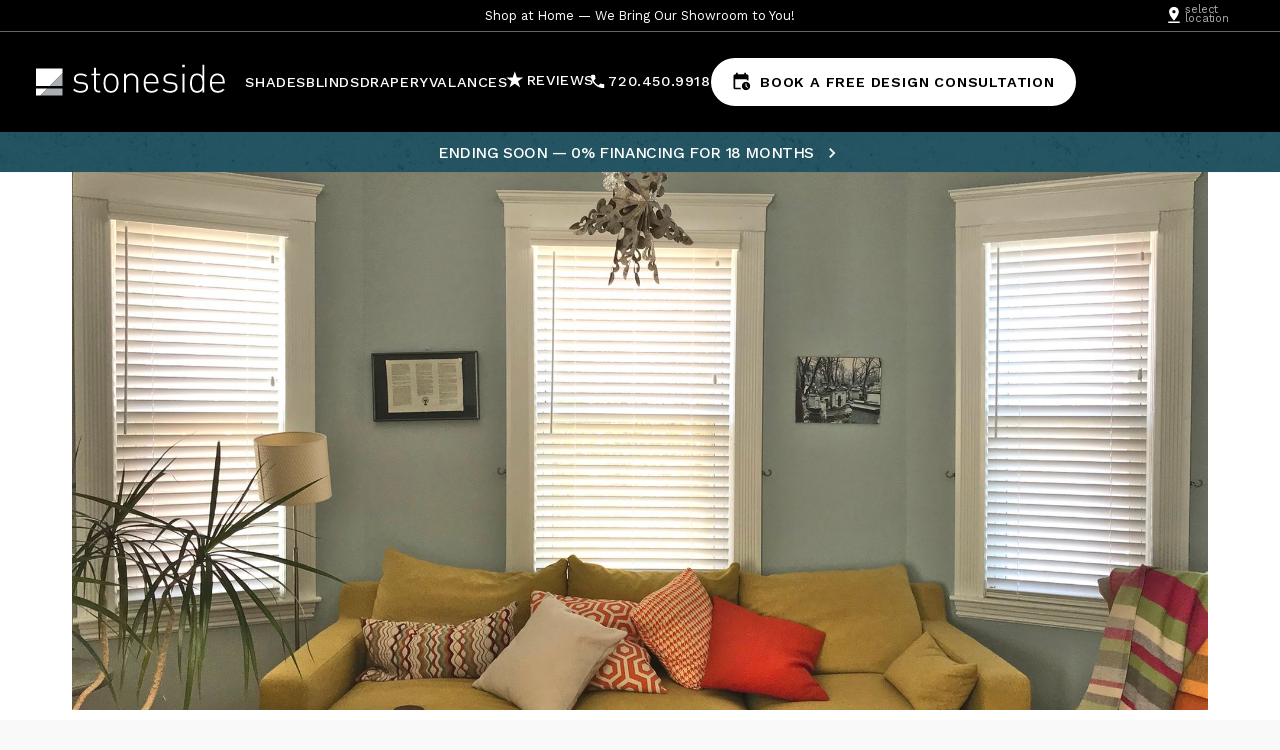

--- FILE ---
content_type: text/html;charset=UTF-8
request_url: https://www.stoneside.com/resources/articles/faux-wood-blinds-for-real-wood-lovers
body_size: 53349
content:
<!DOCTYPE html>
<html xmlns:wicket="http://www.w3.org/1999/xhtml" lang="en">
<head>
        <meta http-equiv="Content-Type" content="text/html; charset=UTF-8">

        <meta name="viewport" content="width=device-width, initial-scale=1">

        <meta http-equiv="X-UA-Compatible" content="IE=edge">

        <link rel="shortcut icon" href="/static/images/favicon.ico" />
        <!--
        <script src="https://cdnjs.cloudflare.com/ajax/libs/popper.js/1.12.9/umd/popper.min.js" integrity="sha384-ApNbgh9B+Y1QKtv3Rn7W3mgPxhU9K/ScQsAP7hUibX39j7fakFPskvXusvfa0b4Q" crossorigin="anonymous"></script>
        <script src="https://stackpath.bootstrapcdn.com/bootstrap/4.3.1/js/bootstrap.min.js" integrity="sha384-JjSmVgyd0p3pXB1rRibZUAYoIIy6OrQ6VrjIEaFf/nJGzIxFDsf4x0xIM+B07jRM" crossorigin="anonymous"></script>
        -->
        
        <!-- Start VWO Async SmartCode -->
		<link rel="preconnect" href="https://dev.visualwebsiteoptimizer.com" />
		<script type="text/javascript" id="vwoCode">
/*<![CDATA[*/

		window._vwo_code ||
		(function () {
		var w=window,
		d=document;
		var account_id=1176661,
		version=2.2,
		settings_tolerance=2000,
		hide_element='body',
		hide_element_style = 'opacity:0 !important;filter:alpha(opacity=0) !important;background:none !important';
		/* DO NOT EDIT BELOW THIS LINE */
		if(f=!1,v=d.querySelector('#vwoCode'),cc={},-1<d.URL.indexOf('__vwo_disable__')||w._vwo_code)return;try{var e=JSON.parse(localStorage.getItem('_vwo_'+account_id+'_config'));cc=e&&'object'==typeof e?e:{}}catch(e){}function r(t){try{return decodeURIComponent(t)}catch(e){return t}}var s=function(){var e={combination:[],combinationChoose:[],split:[],exclude:[],uuid:null,consent:null,optOut:null},t=d.cookie||'';if(!t)return e;for(var n,i,o=/(?:^|;\s*)(?:(_vis_opt_exp_(\d+)_combi=([^;]*))|(_vis_opt_exp_(\d+)_combi_choose=([^;]*))|(_vis_opt_exp_(\d+)_split=([^:;]*))|(_vis_opt_exp_(\d+)_exclude=[^;]*)|(_vis_opt_out=([^;]*))|(_vwo_global_opt_out=[^;]*)|(_vwo_uuid=([^;]*))|(_vwo_consent=([^;]*)))/g;null!==(n=o.exec(t));)try{n[1]?e.combination.push({id:n[2],value:r(n[3])}):n[4]?e.combinationChoose.push({id:n[5],value:r(n[6])}):n[7]?e.split.push({id:n[8],value:r(n[9])}):n[10]?e.exclude.push({id:n[11]}):n[12]?e.optOut=r(n[13]):n[14]?e.optOut=!0:n[15]?e.uuid=r(n[16]):n[17]&&(i=r(n[18]),e.consent=i&&3<=i.length?i.substring(0,3):null)}catch(e){}return e}();function i(){var e=function(){if(w.VWO&&Array.isArray(w.VWO))for(var e=0;e<w.VWO.length;e++){var t=w.VWO[e];if(Array.isArray(t)&&('setVisitorId'===t[0]||'setSessionId'===t[0]))return!0}return!1}(),t='a='+account_id+'&u='+encodeURIComponent(w._vis_opt_url||d.URL)+'&vn='+version+'&ph=1'+('undefined'!=typeof platform?'&p='+platform:'')+'&st='+w.performance.now();e||((n=function(){var e,t=[],n={},i=w.VWO&&w.VWO.appliedCampaigns||{};for(e in i){var o=i[e]&&i[e].v;o&&(t.push(e+'-'+o+'-1'),n[e]=!0)}if(s&&s.combination)for(var r=0;r<s.combination.length;r++){var a=s.combination[r];n[a.id]||t.push(a.id+'-'+a.value)}return t.join('|')}())&&(t+='&c='+n),(n=function(){var e=[],t={};if(s&&s.combinationChoose)for(var n=0;n<s.combinationChoose.length;n++){var i=s.combinationChoose[n];e.push(i.id+'-'+i.value),t[i.id]=!0}if(s&&s.split)for(var o=0;o<s.split.length;o++)t[(i=s.split[o]).id]||e.push(i.id+'-'+i.value);return e.join('|')}())&&(t+='&cc='+n),(n=function(){var e={},t=[];if(w.VWO&&Array.isArray(w.VWO))for(var n=0;n<w.VWO.length;n++){var i=w.VWO[n];if(Array.isArray(i)&&'setVariation'===i[0]&&i[1]&&Array.isArray(i[1]))for(var o=0;o<i[1].length;o++){var r,a=i[1][o];a&&'object'==typeof a&&(r=a.e,a=a.v,r&&a&&(e[r]=a))}}for(r in e)t.push(r+'-'+e[r]);return t.join('|')}())&&(t+='&sv='+n)),s&&s.optOut&&(t+='&o='+s.optOut);var n=function(){var e=[],t={};if(s&&s.exclude)for(var n=0;n<s.exclude.length;n++){var i=s.exclude[n];t[i.id]||(e.push(i.id),t[i.id]=!0)}return e.join('|')}();return n&&(t+='&e='+n),s&&s.uuid&&(t+='&id='+s.uuid),s&&s.consent&&(t+='&consent='+s.consent),w.name&&-1<w.name.indexOf('_vis_preview')&&(t+='&pM=true'),w.VWO&&w.VWO.ed&&(t+='&ed='+w.VWO.ed),t}code={nonce:v&&v.nonce,library_tolerance:function(){return'undefined'!=typeof library_tolerance?library_tolerance:void 0},settings_tolerance:function(){return cc.sT||settings_tolerance},hide_element_style:function(){return'{'+(cc.hES||hide_element_style)+'}'},hide_element:function(){return performance.getEntriesByName('first-contentful-paint')[0]?'':'string'==typeof cc.hE?cc.hE:hide_element},getVersion:function(){return version},finish:function(e){var t;f||(f=!0,(t=d.getElementById('_vis_opt_path_hides'))&&t.parentNode.removeChild(t),e&&((new Image).src='https://dev.visualwebsiteoptimizer.com/ee.gif?a='+account_id+e))},finished:function(){return f},addScript:function(e){var t=d.createElement('script');t.type='text/javascript',e.src?t.src=e.src:t.text=e.text,v&&t.setAttribute('nonce',v.nonce),d.getElementsByTagName('head')[0].appendChild(t)},load:function(e,t){t=t||{};var n=new XMLHttpRequest;n.open('GET',e,!0),n.withCredentials=!t.dSC,n.responseType=t.responseType||'text',n.onload=function(){if(t.onloadCb)return t.onloadCb(n,e);200===n.status?_vwo_code.addScript({text:n.responseText}):_vwo_code.finish('&e=loading_failure:'+e)},n.onerror=function(){if(t.onerrorCb)return t.onerrorCb(e);_vwo_code.finish('&e=loading_failure:'+e)},n.send()},init:function(){var e,t=this.settings_tolerance();w._vwo_settings_timer=setTimeout(function(){_vwo_code.finish()},t),'body'!==this.hide_element()?(n=d.createElement('style'),e=(t=this.hide_element())?t+this.hide_element_style():'',t=d.getElementsByTagName('head')[0],n.setAttribute('id','_vis_opt_path_hides'),v&&n.setAttribute('nonce',v.nonce),n.setAttribute('type','text/css'),n.styleSheet?n.styleSheet.cssText=e:n.appendChild(d.createTextNode(e)),t.appendChild(n)):(n=d.getElementsByTagName('head')[0],(e=d.createElement('div')).style.cssText='z-index: 2147483647 !important;position: fixed !important;left: 0 !important;top: 0 !important;width: 100% !important;height: 100% !important;background: white !important;',e.setAttribute('id','_vis_opt_path_hides'),e.classList.add('_vis_hide_layer'),n.parentNode.insertBefore(e,n.nextSibling));var n='https://dev.visualwebsiteoptimizer.com/j.php?'+i();-1!==w.location.search.indexOf('_vwo_xhr')?this.addScript({src:n}):this.load(n+'&x=true',{l:1})}};w._vwo_code=code;code.init();})();
		
/*]]>*/
</script>
		<!-- End VWO Async SmartCode -->
        

        <script async defer src="//assets.pinterest.com/js/pinit.js"></script>

        <link rel="preconnect" href="https://fonts.googleapis.com"/>
        <link rel="preconnect" hreg="https://use.typekit.net"/>
        <link rel="preconnect" href="https://fonts.gstatic.com" crossorigin/>
        <link rel="preconnect" href="https://www.googleadservices.com"/>
        <link rel="preconnect" href="https://googleads.g.doubleclick.net"/>
        <link rel="preconnect" href="https://www.google-analytics.com"/>
        <link rel="preconnect" href="https://www.google.com"/>
        <link rel="preconnect" href="https://www.googletagmanager.com"/>
        <link rel="preconnect" href="https://stats.g.doubleclick.net"/>
        <link rel="preconnect" href="https://log.pinterest.com"/>
        <link rel="preconnect" href="https://connect.facebook.net"/>
        <link rel="preconnect" href="https://www.facebook.com"/>



		<!-- 
        	THIS WAS A SCRIPT TAG THAT WE REMOVED SO THE DATALAYER WAS NOT OVERWRITTEN FOR GA4 IMPLEMENTATION 
                dataLayer = [];
        
        -->
        <link href="https://fonts.googleapis.com/css2?family=Roboto+Slab:wght@400;700&display=swap" fetchpriority="high" rel="preload" as="style" crossorigin="anonymous"/>
        <link href="https://fonts.googleapis.com/css?family=Work+Sans:300,400,500,600&display=swap" fetchpriority="high" rel="preload" as="style" crossorigin="anonymous"/>

		<link href="https://fonts.gstatic.com/s/worksans/v19/QGYsz_wNahGAdqQ43Rh_fKDp.woff2" fetchpriority="high" rel="preload" as="font" crossorigin="anonymous"/>


        <link href="https://fonts.googleapis.com/css2?family=Roboto+Slab:wght@400;700&display=swap" rel="stylesheet"/>
        <link href="https://fonts.googleapis.com/css?family=Work+Sans:300,400,500,600&display=swap" rel="stylesheet"/>
        
        <!--  STONESIDE LICENSE FOR FONT -->
        <link rel="stylesheet" href="https://use.typekit.net/jcr5kkf.css">
        
        <!--  THESE NEED TO BE REPLACED WITH PROPER LINKS -->
        <!-- DEV LICENSE FOR FONT -->
        <!-- <link rel="stylesheet" href="https://use.typekit.net/bkc1qjo.css"> -->
        
        <!-- <link rel="stylesheet" href="https://cdn.jsdelivr.net/npm/swiper@6/swiper-bundle.min.css" /> -->
        <!--  THESE NEED TO BE REPLACED WITH PROPER LINKS -->
        
        

        <!-- Anti-flicker snippet (recommended)  -->
        
		<style>
/*<![CDATA[*/
.async-hide { opacity: 0 !important} 
/*]]>*/
</style>
		
		<!-- See index.js -->
		<!-- 
		<script>(function(a,s,y,n,c,h,i,d,e){s.className+=' '+y;h.start=1*new Date;
		h.end=i=function(){s.className=s.className.replace(RegExp(' ?'+y),'')};
		(a[n]=a[n]||[]).hide=h;setTimeout(function(){i();h.end=null},c);h.timeout=c;
		})(window,document.documentElement,'async-hide','dataLayer',4000,
		{'GTM-N3PHL7W':true});</script>
		-->
		
		
		<!-- FigPii Anti-Flicker Snippet -->
		<!-- 
		<style>.fp-hide{opacity:0!important;}</style>
		<script>(function(w,h,c,v,t,a,o){h.className+=" "+c;o=w[v]=w[v]||[];o.show=a=function(){h.className=h.className.replace(RegExp(" ?"+c),"")};setTimeout(function(){a();o.show=null},t)})(window,document.documentElement,"fp-hide","_fpHide",2000);</script>
		-->
		<!-- End FigPii Anti-Flicker Snippet -->

		<!-- FigPii Tracking Code -->
		<!--
		<script id="piiTester" type="text/javascript" async="async" crossorigin="anonymous" src="//tracking-cdn.figpii.com/7cb3308424d11b66cdadc4ff3b034165.js"></script>
		-->
		<!-- End FigPii Tracking Code -->


        <!-- Google Tag Manager -->
        
        <script>
/*<![CDATA[*/
(function(w,d,s,l,i){w[l]=w[l]||[];w[l].push({'gtm.start':
                        new Date().getTime(),event:'gtm.js'});var f=d.getElementsByTagName(s)[0],
                j=d.createElement(s),dl=l!='dataLayer'?'&l='+l:'';j.async=true;j.src=
                'https://www.googletagmanager.com/gtm.js?id='+i+dl;
                f.parentNode.insertBefore(j,f);
        })(window,document,'script','dataLayer','GTM-N3PHL7W');window.gtag= function() { dataLayer.push(arguments) };
        
/*]]>*/
</script>
        
        <!-- End Google Tag Manager -->
        


        <link rel="stylesheet" href="https://www.stoneside.com/static/stylesheets/style_9491019428b13de5d14898206576d4e8.css" wicket:id="stylesheet" media="print" onload="this.media=&#039;all&#039;"/>

        
        <script src="https://www.stoneside.com/static/js/webpack-main_d7e3c508a3af84eb252770fe74df8436.js" wicket:id="webpackMain" defer="" async=""></script>

        <script src="https://www.stoneside.com/static/js/runtime_00eafad720c35c45ba425ce7795ad890.js" wicket:id="runtime"></script>
        <script src="https://www.stoneside.com/static/js/vendor_f1f685d26ee58341943ef96bb774f1d6.js" wicket:id="vendor"></script>
        <script src="https://www.stoneside.com/static/js/main_a22d78479e9b4e6dae60d60472a4b2ab.js" wicket:id="main"></script>

		<!--  <link rel="stylesheet" href="" wicket:id="new2Css"/> -->

		<link rel="preload" fetchpriority="high" as="image" type="image/webp" href="//images.stoneside.com/is/image/StoneSide/home-hero-roller-shades-textured-in-kitchen?wid=1920&fmt=webp&resMode=sharp2&op_usm=1.75,0.3,2,0" />
		<link rel="preload" fetchpriority="high" as="image" type="image/webp" href="//images.stoneside.com/is/image/StoneSide/texture-speckled-transparent?wid=1920&fmt=webp-alpha&resMode=sharp2&op_usm=1.75,0.3,2,0"/>

		<script wicket:id="invocaBase" type="text/javascript">/**
 * InvocaJS Version: 4.41.0
 * Updated: 11/25/2025
 *
 * The information and software code below,
 * located at http://solutions.invocacdn.com/js/invoca-4.41.0.min.js,
 * are confidential and are the sole property of Invoca.
 * Your application or use of this information in any way is subject to
 * Invoca's Terms of Service, which are located at
 * http://www.invoca.com/terms-of-service/. In accordance with those terms, your
 * use of this information and code may be terminated by Invoca at any time
 * for any reason.  The rights granted to you under those terms are expressly
 * non-exclusive. You may not sell, assign, sublicense, or otherwise transfer or
 * agree to transfer all or any portion of those rights without Invoca's
 * prior written consent.  You agree not to copy, republish, frame, download,
 * transmit, modify, rent, lease, loan, sell, assign, distribute, license,
 * sublicense, reverse engineer, or create derivative works based on the
 * information and/or software code on this page except as expressly authorized
 * in Invoca's Terms of Service.  Your use and continued use of this
 * information and/or code constitute your acceptance of Invoca's Terms of Service.
 *
 * Copyright (c) 2025 Invoca (r)
 */

this.Invoca=function(){"use strict";var e=window.Invoca||{};function t(e,t){(null==t||t>e.length)&&(t=e.length);for(var n=0,r=Array(t);n<t;n++)r[n]=e[n];return r}function n(e,t){if(!(e instanceof t))throw new TypeError("Cannot call a class as a function")}function r(e,t){for(var n=0;n<t.length;n++){var r=t[n];r.enumerable=r.enumerable||!1,r.configurable=!0,"value"in r&&(r.writable=!0),Object.defineProperty(e,s(r.key),r)}}function o(e,t,n){return t&&r(e.prototype,t),n&&r(e,n),Object.defineProperty(e,"prototype",{writable:!1}),e}function i(e,t,n){return(t=s(t))in e?Object.defineProperty(e,t,{value:n,enumerable:!0,configurable:!0,writable:!0}):e[t]=n,e}function a(e,t){var n=Object.keys(e);if(Object.getOwnPropertySymbols){var r=Object.getOwnPropertySymbols(e);t&&(r=r.filter(function(t){return Object.getOwnPropertyDescriptor(e,t).enumerable})),n.push.apply(n,r)}return n}function u(e){for(var t=1;t<arguments.length;t++){var n=null!=arguments[t]?arguments[t]:{};t%2?a(Object(n),!0).forEach(function(t){i(e,t,n[t])}):Object.getOwnPropertyDescriptors?Object.defineProperties(e,Object.getOwnPropertyDescriptors(n)):a(Object(n)).forEach(function(t){Object.defineProperty(e,t,Object.getOwnPropertyDescriptor(n,t))})}return e}function c(e,n){return function(e){if(Array.isArray(e))return e}(e)||function(e,t){var n=null==e?null:"undefined"!=typeof Symbol&&e[Symbol.iterator]||e["@@iterator"];if(null!=n){var r,o,i,a,u=[],c=!0,s=!1;try{if(i=(n=n.call(e)).next,0===t){if(Object(n)!==n)return;c=!1}else for(;!(c=(r=i.call(n)).done)&&(u.push(r.value),u.length!==t);c=!0);}catch(e){s=!0,o=e}finally{try{if(!c&&null!=n.return&&(a=n.return(),Object(a)!==a))return}finally{if(s)throw o}}return u}}(e,n)||function(e,n){if(e){if("string"==typeof e)return t(e,n);var r={}.toString.call(e).slice(8,-1);return"Object"===r&&e.constructor&&(r=e.constructor.name),"Map"===r||"Set"===r?Array.from(e):"Arguments"===r||/^(?:Ui|I)nt(?:8|16|32)(?:Clamped)?Array$/.test(r)?t(e,n):void 0}}(e,n)||function(){throw new TypeError("Invalid attempt to destructure non-iterable instance.\nIn order to be iterable, non-array objects must have a [Symbol.iterator]() method.")}()}function s(e){var t=function(e,t){if("object"!=typeof e||!e)return e;var n=e[Symbol.toPrimitive];if(void 0!==n){var r=n.call(e,t||"default");if("object"!=typeof r)return r;throw new TypeError("@@toPrimitive must return a primitive value.")}return("string"===t?String:Number)(e)}(e,"string");return"symbol"==typeof t?t:t+""}function l(e){return l="function"==typeof Symbol&&"symbol"==typeof Symbol.iterator?function(e){return typeof e}:function(e){return e&&"function"==typeof Symbol&&e.constructor===Symbol&&e!==Symbol.prototype?"symbol":typeof e},l(e)}e.doubleLoad=!!window.Invoca,e.PNAPI={version:"4.41.0",environment:"production",exceptionsApiKey:"e7e77c3e",loaded:!1,shouldReRunAfterTimeout:!0,config:{},PHONE_NUMBER_SEPARATOR_REGEX:"([^0-9a-zA-Z]){0,3}",INVOCA_ID_PARAM_NAME:"invoca_id"},e._PoolParams={},e.Tools={},e.Integrations={DEFAULT_WAIT_TIME:1e3},e._DOM=e._DOM||{SCRIPT_TAG_REVISION_PARAM_ATTR:"data-invoca-revision-param-name",SCRIPT_TAG_ID_ATTR:"data-invoca-tag-id"},e._Refresh=e._Refresh||{defaultWaitTimeSeconds:50,averageWaitTimeSeconds:null,active:!0,firstRun:!0},e.initializeFromBrowser=function(){e.location=window.location.href,e.search=window.location.search,e.referrer=document.referrer||"",e.domain=document.domain,e.userAgent=navigator.userAgent},e.initializeFromBrowser(),e.now=function(){return(new Date).getTime()},e.log=function(t,n){"undefined"!=typeof console&&(n&&void 0!==console.error?console.error(t):e.PNAPI.currentPageSettings.debugMode&&void 0!==console.log&&console.log(t))};var f,d,g,v=function(e,t){for(var n=0;n<e.length;n++)if(t(e[n]))return e[n];return null},h=new(function(){return o(function e(t){var r=this,o=t.initialLoad;n(this,e),i(this,"tracker",{collect:function(e,t,n){var o=[e,t||Date.now()];!n||n.requireRoundTrip?r.readRoundTripData(e)||r.roundTripData.push(o):r.nextRequestData.push(o)},reportableData:function(){var e=r.isComplete()&&r.roundTripDataIsWanted;return r.nextRequestData.concat(e?r.roundTripData:[])},resetRequestData:function(){r.nextRequestData=[]},readRoundTripData:this.readRoundTripData.bind(this),readNextRequestData:this.readNextRequestData.bind(this),isComplete:this.isComplete.bind(this)}),i(this,"noop",{collect:function(){},reportableData:function(){return[]},resetRequestData:function(){},readRoundTripData:function(){},readNextRequestData:function(){},isComplete:function(){}}),this.initialLoad=o,this.roundTripDataHasBeenSent=!1,this.roundTripDataIsWanted=!0,this.nextRequestData=[]},[{key:"readRoundTripData",value:function(e){return this._read(e,this.roundTripData)}},{key:"readNextRequestData",value:function(e){return this._read(e,this.nextRequestData)}},{key:"newRun",value:function(){return this.nextRequestData=[],this.roundTripData?this.noop:(this.roundTripData=[["initialLoad",this.initialLoad]],this.tracker)}},{key:"isComplete",value:function(){return!this.roundTripDataHasBeenSent&&!!this.readRoundTripData("endMapNumberRequest")}},{key:"_read",value:function(e,t){var n=v(t,function(t){return t[0]===e});if(n)return n[1]}}])}())({initialLoad:Date.now()}),p=/[\\\"\x00-\x1f\x7f-\x9f\u00ad\u0600-\u0604\u070f\u17b4\u17b5\u200c-\u200f\u2028-\u202f\u2060-\u206f\ufeff\ufff0-\uffff]/g,m={"\b":"\\b","\t":"\\t","\n":"\\n","\f":"\\f","\r":"\\r",'"':'\\"',"\\":"\\\\"};function y(e){return p.lastIndex=0,p.test(e)?'"'+e.replace(p,function(e){var t=m[e];return"string"==typeof t?t:"\\u"+("0000"+e.charCodeAt(0).toString(16)).slice(-4)})+'"':'"'+e+'"'}function P(e,t){var n,r,o,i,a,u=f,c=t[e];switch(c&&"object"===l(c)&&c.constructor&&c.constructor!==Array&&c.constructor!==Object&&"function"==typeof c.toJSON&&(c=c.toJSON(e)),"function"==typeof g&&(c=g.call(t,e,c)),l(c)){case"string":return y(c);case"number":return isFinite(c)?String(c):"null";case"boolean":case"null":return String(c);case"object":if(!c)return"null";if(f+=d,a=[],"[object Array]"===Object.prototype.toString.apply(c)){for(i=c.length,n=0;n<i;n+=1)a[n]=P(n,c)||"null";return o=0===a.length?"[]":f?"[\n"+f+a.join(",\n"+f)+"\n"+u+"]":"["+a.join(",")+"]",f=u,o}if(g&&"object"===l(g))for(i=g.length,n=0;n<i;n+=1)"string"==typeof g[n]&&(o=P(r=g[n],c))&&a.push(y(r)+(f?": ":":")+o);else for(r in c)Object.prototype.hasOwnProperty.call(c,r)&&(o=P(r,c))&&a.push(y(r)+(f?": ":":")+o);return o=0===a.length?"{}":f?"{\n"+f+a.join(",\n"+f)+"\n"+u+"}":"{"+a.join(",")+"}",f=u,o}}function b(e,t,n){var r;if("number"==typeof n)for(r=0;r<n;r+=1)d+=" ";else"string"==typeof n&&(d=n);g=t;var o=l(t);if(t&&"function"!==o&&("object"!==o||"number"!==o.length))throw new Error("stringifyJSON");return P("",{"":e})}var w=function(){for(var e=arguments[0],t=1;t<arguments.length;t++){var n=arguments[t];for(var r in n)r&&n.hasOwnProperty(r)&&void 0!==n[r]&&(e[r]=n[r])}return e};e.PNAPI.extend=w;var I=function(t,n){var r;if(t.constructor===Array)for(r=0;r<t.length;r++)n(t[r],r);else if(t.constructor===Object){var o=e.PNAPI.getKeys(t);for(r=0;r<o.length;r++)n(o[r],t[o[r]],r)}else for(r=0;r<t.length;r++)n(t[r],r)};e.PNAPI.forEach=I;var N=function(e,t,n){if(void 0===n)throw new Error("Invoca.PNAPI.reduce requires an initialValue");return function(e,t){if(null===this)throw new TypeError("Invoca.PNAPI.reduce called on null or undefined object");if("function"!=typeof e)throw new TypeError(e+" is not a function");var n=Object(this),r=n.length>>>0,o=0,i=t;for(;o<r;)o in n&&(i=e(i,n[o],o,n)),o++;return i}.call(e,t,n)};e.PNAPI.reduce=N;var A,_,C,E,S=(A=Object.prototype.hasOwnProperty,_=!{toString:null}.propertyIsEnumerable("toString"),E=(C=["toString","toLocaleString","valueOf","hasOwnProperty","isPrototypeOf","propertyIsEnumerable","constructor"]).length,function(e){if("object"!==l(e)&&("function"!=typeof e||null===e))throw new TypeError("Invoca.PNAPI.getKeys called on non-object");var t,n,r=[];for(t in e)A.call(e,t)&&r.push(t);if(_)for(n=0;n<E;n++)A.call(e,C[n])&&r.push(C[n]);return r});e.PNAPI.getKeys=S,e.PNAPI.getValues=function(){var t=arguments.length>0&&void 0!==arguments[0]?arguments[0]:{};return e.PNAPI.getKeys(t).map(function(e){return t[e]})},e.PNAPI.escapeRegex=function(e){return e.replace(/[-/\\^$*+?.()|[\]{}&;#]/g,"\\$&")};function T(e){var t={};return Object.keys(e).sort().forEach(function(n){void 0!==e[n]&&null!==e[n]&&(t[n]=e[n])}),t}function x(e,t){var n=T(t);return b(T(e))!==b(n)}var R={};function O(e){delete R[e]}function k(e){var t={};return I(e,function(e,n){t[e]=n&&"object"===l(n)?b(n):n}),t}e.ClientInfo=e.ClientInfo||function(){function t(){return{url:e.location,referrer:e.referrer}}return{getAll:function(){return e.PNAPI.extend({},t(),e.ClientInfo._disableDeviceDetails?{}:{cores:n(),platform:r(),screenWidth:e.screenWidth||window.screen&&window.screen.width,screenHeight:e.screenHeight||window.screen&&window.screen.height,language:e.language||window.navigator&&(window.navigator.userLanguage||window.navigator.language)})},getPageInfo:t};function n(){return e.navigatorHardwareConcurrency||navigator.hardwareConcurrency}function r(){return e.navigatorPlatform||navigator.platform}}();var D=function(t){var n=arguments.length>1&&void 0!==arguments[1]?arguments[1]:{},r=e.PNAPI,o=r.version,i=r.currentPageSettings.networkId,a=r.tagRevision;return w({},{network_id:i,js_version:o,tag_revision:a,tag_id:e.Client.getTagId(),request_data_shared_params:b(k(t||{})),client_messages:b(R),client_info:b(e.ClientInfo.getAll())},n)};function j(e){var t=S(e);return N(t,function(t,n){return void 0!==e[n]&&(t[n]=e[n]),t},{})}function L(e,t){if(!e||!Array.isArray(e))throw new TypeError("Supplied list is not an array. You must supply a valid array to search in.");return e.some(function(e){return e===t})}var F=["-2","1974","1686","2360","2136","2138","2454","2777","2900"];var $=["2014-09-01"];function M(){var t=arguments.length>0&&void 0!==arguments[0]&&arguments[0],n=arguments.length>1&&void 0!==arguments[1]&&arguments[1],r=e.PNAPI.currentPageSettings,o=r.networkId,i=r.forceHttps,a=r.dataSilo,u=i?"https:":window.location.protocol,c=document.createElement("a");e.PNAPI.config.URL&&(c.href=e.PNAPI.config.URL),e.PNAPI.config.customHost&&(e.PNAPI.config.customHost=e.PNAPI.config.customHost.replace(/^(https?:)?\/\//,"")),e.PNAPI.config.customPath&&(e.PNAPI.config.customPath=e.PNAPI.config.customPath.replace(/^([^/].*)/,"/$1"));var s=t?"":c.pathname.replace(/^\/$/,""),l=e.PNAPI.config.customHost||c.host||function(e){return e&&"us"!==e?"pnapi.".concat(e,".invoca.net"):"pnapi.invoca.net"}(a),f=function(e){return!e||!L(F,e.toString())}(o),d=e.PNAPI.config.customPath||s||function(e,t){var n=t?"json":"jsonp";return e?"/NETWORK_ID/na.".concat(n):"/PARTITION/api/VERSION_KEY/map_number.".concat(n)}(t,f),g="".concat(u,"//").concat(l).concat(d);return n&&(g=(g=g.replace(/\.jsonp$/i,"_debug.jsonp")).replace(/\.json$/i,"_debug.json")),g=g.replace(/VERSION_KEY/,$[0]).replace(/PARTITION/,(parseInt(o)||0)%16).replace(/NETWORK_ID/,o)}var U=[],q={warningCount:0};e.PNAPI.clearLog=function(){for(var e in U.length=0,q)delete q[e];q.warningCount=0},e.PNAPI.display=function(){return console.log("\n"),console.log("InvocaJS ".concat(e.PNAPI.version," Logs:")),console.log("-----------------------"),I(U,function(e){var t,n,r="log";if(e.constructor===Object){var o,i=[];e.type&&(r=e.type),e.time&&i.push("".concat((t=e.time,"".concat((n=function(e){return("0"+e).slice(-2)})(t.getHours()),":").concat(n(t.getMinutes()),":").concat(n(t.getSeconds()))),":")),i.push(e.message);var a=q[e.message];a&&a>1&&i.push("(".concat(a," times)")),(o=console)[r].apply(o,i)}else console[r](e)}),console.log("-----------------------"),null};var H=function(t){var n;"undefined"!=typeof console&&void 0!==console.log&&(null!==(n=e.PNAPI.currentPageSettings)&&void 0!==n&&n.debugMode&&console.log("Invoca ".concat(e.PNAPI.version,":"),t));U.push({message:t,type:"log",time:new Date})};e.PNAPI.log=function(e){W("Invoca.PNAPI.log is deprecated and will be removed in a future version. Please use console.log instead."),H(e)};e.PNAPI.logOnce=function(e){q[e]?q[e]+=1:(q[e]=1,H(e))};var W=function(t){"undefined"!=typeof console&&void 0!==console.warn&&(q.warningCount>=100&&!q.warningCountReached?(q.warningCountReached=!0,console.warn("Invoca: max warnings have been reached. Use 'Invoca.PNAPI.display()' to view full debug logging.")):q.warningCount<100&&console.warn("Invoca ".concat(e.PNAPI.version,":"),t),q.warningCount++),U.push({message:t,type:"warn",time:new Date})};e.PNAPI.warn=function(e){W("Invoca.PNAPI.warn is deprecated and will be removed in a future version. Please use console.warn instead."),W(e)},e.PNAPI=w({},e.PNAPI,{ALLOWED_VERSIONS:$,requestPromoNumbers:function(t,n){var r=e.PNAPI.currentPageSettings.ssa;if("function"==typeof t.onComplete)if(e.PNAPI.currentPageSettings.networkId){var o=M(r),i=function(t,n){var r=t.requestData,o=t.requestDataSharedParams,i=e.PNAPI.currentPageSettings.destinationSettings,a=n.reportableData(),u=D(o,{request_data:b(r),destination_settings:i?b(i):void 0,metrics:a.length>0?b(a):void 0});return n.isComplete()&&(h.roundTripDataHasBeenSent=!0),O("allDataReset"),j(u)}(t,n);e.PNAPI.requestWithData(o,i,r,n,function(e){return function(e,t,n){H("Invoca.PNAPI.requestPromoNumbers onResponse triggered. Response data below:"),H(e),n.resetRequestData();var r=t.batchId||(new Date).getTime(),o=v(e,function(e){return"settings"===e.type});h.roundTripDataIsWanted=(o||{}).metrics,t.context?t.onComplete.apply(t.context,[r,e]):t.onComplete(r,e)}(e,t,n)})}else e.log("ERROR: networkId must be set before calling Invoca.PNAPI.requestPromoNumbers",!0);else e.log("Invoca.PNAPI.requestPromoNumbers: onComplete callback is required",!0)}}),e.PNAPI.pendingRequests=e.PNAPI.pendingRequests||[];var B=function(t,n){var r=v(e.PNAPI.pendingRequests,function(e){return e[0]===t&&e[1]===n});r||e.PNAPI.pendingRequests.push([t,n])},V=function(t,n){e.PNAPI.pendingRequests=e.PNAPI.pendingRequests.filter(function(e){return e[0]!==t||e[1]!==n})};e.JSON={parse:JSON.parse,stringify:b},e.JSON.requestWithData=function(e,t,n,r,o,i){var a=JSON.stringify(t);function u(){var t=c.status?c.status:"unknown",n="jsonRequestFailed."+t;r&&r.collect(n,"counter",{requireRoundTrip:!1}),W("Request to ".concat(e," failed with status: ").concat(t,".")),i&&"function"==typeof i&&i()}n&&B(e,a);var c=new XMLHttpRequest;c.overrideMimeType("application/json"),c.onload=function(){if(200===this.status)try{var t=JSON.parse(this.responseText);V(e,a),r&&r.collect("jsonRequestSucceeded","counter",{requireRoundTrip:!1}),o(t)}catch(e){u()}else u()},c.onerror=u,c.open("POST",e),c.send(a)},e.JSONP=e.JSONP||{},e.JSONP.counter=0,e.JSONP.requestWithData=function(t,n,r,o){var i="json_rr"+ ++e.JSONP.counter;n.jsoncallback=i;var a=function(e,t){var n=-1===e.search(/\?/)?"?":"&";for(var r in t)t.hasOwnProperty(r)&&(n+=encodeURIComponent(r)+"="+encodeURIComponent(t[r])+"&");return Object.keys(t).length?e+n:e}(t,n);return r&&B(a),window[i]=function(e){V(a),o(e);try{delete window[i]}catch(e){}window[i]=null},e.PNAPI.loadScript(a,function(){this&&this.parentNode&&this.parentNode.removeChild(this)},function(){W("Request to "+t+" failed. Unable to replace numbers.")}),i};var G,z=function(e,t){return e&&"object"===l(e)&&e.getAttribute?e.getAttribute(t):null};function J(t){try{for(var n=document.cookie.split("; "),r=n.length-1;r>=0;r--){var o=n[r],i=o.indexOf("=");if(o.substring(0,i)===t)return o.substring(i+1)}return null}catch(t){e.ExceptionHandling.notifyAndThrow(t,"Invoca.Tools.readCookie")}}function X(t,n,r,o){try{var i=new Date;i.setTime(i.getTime()+24*r*60*60*1e3);var a="expires="+i.toUTCString(),u="domain="+(o||"");document.cookie=t+"="+n+"; "+a+"; path=/; "+u}catch(t){e.ExceptionHandling.notifyAndThrow(t,"writeCookie")}}function K(){if(void 0!==G)return G;for(var t=e.domain.split("."),n=null,r="",o=t.length-1;o>=0;o--)try{if(X(r=".".concat(t[o]).concat(r),"1",1,r),J(r)){n=r;break}}catch(e){}finally{r&&X(r,"",-1,r)}return G=n}function Y(e,t,n){X(e,t,n,K())}function Z(t){var n=e.domain.split(".");if(n.length<=2)Y(t,"",-1);else for(var r=0;r<n.length-1;r++){X(t,"",-1,n.slice(r,n.length).join("."))}}var Q="invoca_revision",ee=null,te=null,ne=!1,re=function(){return ee},oe=function(){return te};function ie(){var t,n,r,o=(n=document.getElementsByTagName("script"),e.PNAPI.forEach(n,function(n){z(n,e._DOM.SCRIPT_TAG_ID_ATTR)&&(t=n)}),t);if(ee=window.InvocaTagId||z(o,e._DOM.SCRIPT_TAG_ID_ATTR),te=e.Tools.readUrl("invoca_rev")||("null"!==(r=J(Q))&&r?(W("You are testing revision ".concat(r)),r):"live"),e.PNAPI.tagRevision=te,ee){var i=ae(ee,te);e.PNAPI.loadScript(i,ue,ce)}else o&&W("Client <script> tag misconfigured, ensure attributes are correct")}function ae(e,t){var n=window.InvocaCDNUrl||"//solutions.invocacdn.com";return"".concat(n,"/js/networks/").concat(e,"/tag-").concat(t,".js")}function ue(){var e,t;ne=!0,H("Successfully loaded revision ".concat(te)),t=60,Y(Q,e=te,"live"===e?-1:t/1440)}function ce(){W('Revision "'.concat(te,'" not found, proceeding with live version'));var t=ae(ee,te="live");e.PNAPI.loadScript(t,ue,function(){W("Invoca: Client <script> tag misconfigured, could not load live tag")})}var se="US",le=se,fe={active:!0,autoRun:!0,autoSwap:!1,campaignIdOverrideParam:null,cookieDays:1,cookieNames:[],country:se,debugMode:!1,destinationAsId:!1,defaultCampaignId:null,disableUrlParams:[],doNotSwap:[],integrations:[],onCompleteOverride:null,poolParams:null,requiredParams:{},refresh:!0,ssa:void 0,telLinkOnly:!1,updatePoolParams:!0,useLocalStorage:!1,waitForData:[],waitForDataAnonymousFunctions:[]};e.PNAPI.defaultPageSettings=fe;var de=["1","871","1593"];function ge(){try{return window.localStorage}catch(e){return W("Invoca: Local Storage is not accessible."),null}}function ve(e){return[].concat.apply([],e)}var he=["-1","874","992","1088","1487","1566","1593","1649","1682","1725","1755","1767","1820","1856","1862","1876","1879","1884","344","936","1171","1473","1485","1521","1572","1639","1645","1719","1720","1768","548","1077","1249","1387","1414","1498","1604","1686","1688","1742","1761","1794","1799","1864","1878","1894"];var pe,me,ye=e.PNAPI.INVOCA_ID_PARAM_NAME,Pe=!1,be=!1,we=null,Ie=new Set;function Ne(e){return{ttl:Ce(),session:e||{},config:{ce:!0,fv:!0,rn:!0}}}function Ae(){if(we)xe(we);else{var e=J("invoca_session"),t=ge()&&window.localStorage.getItem("Invoca"),n=e||t;if(n){var r=Te(n);xe(r)||(we=r)}else we=Ne()}}function _e(e){we=Te(e),pe?localStorage.setItem("Invoca",e):Y("invoca_session",e,36500)}function Ce(){var t=new Date,n=(e.PNAPI.currentPageSettings||fe).cookieDays;return t.setDate(t.getDate()+n),t.toJSON()}function Ee(t){var n,r,o=t.config||{},i=b({ttl:Ce(),session:(n=t.session||{},r=ke()?me||["invoca_id"]:Object.keys(n),Se(r,n)),config:Se(Object.keys(o),o)});return"base64"===e.PNAPI.currentPageSettings.cacheEncoding?window.btoa?window.btoa(i):"":window.encodeURIComponent(i)}function Se(e,t){return N(e,function(e,n){var r=t[n];return null!=r&&(e[n]=r),e},{})}function Te(t){var n=e.PNAPI.currentPageSettings.cacheEncoding;try{return"base64"===n?function(e){try{return JSON.parse(window.atob(e))}catch(t){return JSON.parse(window.decodeURIComponent(e))}}(t):function(e){try{return JSON.parse(window.decodeURIComponent(e))}catch(t){return JSON.parse(window.atob(e))}}(t)}catch(e){return{}}}function xe(e){var t=new Date;if(e.ttl&&t>new Date(e.ttl)){var n=(e.session||{}).invoca_id;return Ue(),je(),n&&Fe("session",ye,n),H("TTL expired so session was cleared"),!0}}function Re(){if("object"!==l(n=Te(J("invoca_session")))||!(null==n?void 0:n.session)||!(null==n?void 0:n.config)){var e=Ne(),t=Ee(e);we=e,Y("invoca_session",t,36500)}var n}function Oe(){return me&&me.constructor===Array}function ke(){try{var t=!!e.PNAPI.currentPageSettings.ssa,n=e.PNAPI.currentPageSettings.networkId;return t&&function(e){return!!e&&!L(he,e.toString())}(n)||Oe()}catch(e){return W("allowedParamsAreEnforced() called too soon (Invoca.PNAPI.currentPageSettings doesn't exist yet). Params are not being enforced."),!1}}function De(e){return"INVOCA_DYNAMIC_NUMBER"+e}function je(){var t;if(be)return!0;(pe=(null===(t=e.PNAPI.currentPageSettings)||void 0===t?void 0:t.useLocalStorage)&&ge())?function(){if(!localStorage.getItem("Invoca")){var e=Ne(),t=Ee(e);we=e,localStorage.setItem("Invoca",t)}}():Re(),be=!0}function Le(e){return Ae(),e?we[e]||{}:we}function Fe(e,t,n){if(be){var r=Le(),o=void 0!==r[e];void 0===n?r[e]=t:(o||(r[e]={}),r[e][t]=n),_e(Ee(r))}else je()}function $e(){we=null,Ae()}function Me(e){var t=e.sessionParams,n=void 0===t?{}:t,r=e.configParams,o=void 0===r?{}:r;be||je();var i=Le();i.session=n,i.config=w({},i.config,o),_e(Ee(i))}function Ue(){var e;Z("invoca_session"),ge()&&window.localStorage.removeItem&&localStorage.removeItem("Invoca"),we=null,be=!1,e=!0,R["allDataReset"]=e}function qe(){var e=ve([].slice.call(arguments));e.push("invoca_id"),me=e}function He(){me=void 0}function We(){return!!Le("config").fv}var Be=function(e){return Pe=e},Ve=function(){return Pe};function Ge(e){return!ke()||(Oe()?me.indexOf(e)>-1:"invoca_id"===e)}function ze(e){e&&(pe?localStorage.setItem(De(e),"true"):Ie.add(e))}function Je(e){return!!e&&(pe?!!localStorage.getItem(De(e)):Ie.has(e))}var Xe=Object.freeze({__proto__:null,ttl:Ce,initialize:je,get:Le,set:Fe,refreshCache:$e,saveEntireCache:Me,resetAllData:Ue,allowedClientSideParams:qe,resetAllowedClientSideParams:He,firstVisit:We,setCanaryMode:Be,getCanaryMode:Ve,paramIsInAllowedList:Ge,cacheDynamicNumber:ze,isDynamicNumberCached:Je,getDynamicNumbersMemoryCache:function(){return Ie},clearDynamicNumbersMemoryCache:function(){Ie=new Set}}),Ke=["-1","1989","457","2375"];function Ye(e){var t={};return["active","autoRun","autoSwap","cacheWasReset","campaignIdOverrideParam","cookieNames","cookieDays","country","dataSilo","destinationAsId","destinationSettings","defaultCampaignId","defaultDestinationName","destinationParam","disableUrlParams","doNotSwap","forceHttps","onPhoneNumberFound","integrations","maxWaitFor","networkId","numberToReplace","numberSelector","onComplete","onCompleteOverride","poolParams","requiredParams","reRunAfter","resetCacheOn","ssa","telLinkOnly","useLocalStorage","waitForData","waitForDataAnonymousFunctions"].forEach(function(n){t[n]=e[n]}),t}function Ze(t,n){return t||e.Tools.readInvocaData(n)}e.Client=e.Client||{start:ie,startFromWizard:function(t){var n=e.PNAPI.extend({},fe,Ye(t)),r=n.cookieDays,o=n.useLocalStorage,i={};(function(e){return!!e&&L(Ke,e.toString())})(n.networkId)&&(i={cacheEncoding:"base64"}),e.PNAPI.currentPageSettings=u({cookieDays:r,useLocalStorage:o},i),function(t){Array.isArray(t.waitForData)&&t.waitForData.length>0&&Array.isArray(t.waitForDataAnonymousFunctions)&&t.waitForDataAnonymousFunctions.length>0&&t.waitForDataAnonymousFunctions.forEach(function(n){var r=t.waitForData.find(function(e){return e.paramName===n.paramName});e.PNAPI.extend(r,n)})}(t);var a={cacheWasReset:function(t){var n=e.Tools.getQueryStringsHash(),r=e.PNAPI.getKeys(n),o=!1;return e.PNAPI.forEach(t,function(t){e.Tools.contains(r,t)&&(e.Tools.resetAllData(),o=!0)}),o}(t.resetCacheOn||[]),poolParams:e.PNAPI.extend({},t.poolParams,function(t){var n=t.organicSources;if(We()){var r=function(t){if(t){var n=e.referrer||"",r=e.Tools.parseDomainFromFullUrl(n).slice(1),o=function(t){return e.Tools.parseReferrer({"chatgpt.com":["organic","chatgpt.com"],perplexity:["organic","perplexity"],edgepilot:["organic","edgepilot"],edgeservices:["organic","edgeservices"],"copilot.microsoft.com":["organic","copilot.microsoft.com"],"openai.com":["organic","openai.com"],"gemini.google.com":["organic","gemini.google.com"],"nimble.ai":["organic","nimble.ai"],"iask.ai":["organic","iask.ai"],"claude.ai":["organic","claude.ai"],"aitastic.app":["organic","aitastic.app"],"bnngpt.com":["organic","bnngpt.com"],"writesonic.com":["organic","writesonic.com"],"copy.ai":["organic","copy.ai"],"chat-gpt.org":["organic","chat-gpt.org"],"x.ai":["organic","x.ai"]},null,t)}(e.Tools.readUrl("utm_source")||n);return e.Tools.readUrl("msclkid")?["paid search","bing.com"]:e.Tools.readUrl("gclid")||e.Tools.readUrl("wbraid")||e.Tools.readUrl("gbraid")?["paid search","google.com"]:o||e.Tools.parseReferrer({"google.co.uk":["organic","google.co.uk"],"google.com":["organic","google.com"],"bing.co.uk":["organic","bing.co.uk"],"bing.com":["organic","bing.com"],"yahoo.co.uk":["organic","yahoo.co.uk"],"yahoo.com":["organic","yahoo.com"],"duckduckgo.com":["organic","duckduckgo.com"],"":["direct","direct"]},["referral",r],null,"topLevelDomain")}return[]}(n),o=c(r,2),i=o[0],a=o[1];return{utm_medium:e.Tools.readUrl("utm_medium")||i,utm_source:e.Tools.readUrl("utm_source")||a}}return{utm_medium:e.Tools.readInvocaData("utm_medium",e.Tools.readUrl("utm_medium"))||void 0,utm_source:e.Tools.readInvocaData("utm_source",e.Tools.readUrl("utm_source"))||void 0}}(t))},s=function(t){var n,r=e.PNAPI.extend({},fe,Ye(t));if(e.Client.customCode){var o,i=e.PNAPI.extend({},r);try{if((o=e.Client.customCode(i))&&o.poolParams&&r.poolParams){var a=e.PNAPI.extend({},r.poolParams,o.poolParams);o.poolParams=a}if(o&&o.integrations&&r.integrations){var u=e.PNAPI.extend({},r.integrations,o.integrations);o.integrations=u}}catch(t){!function(e){return!!de.filter(function(t){return e.toString()===t})[0]}(i.networkId)?W("Custom code block failed: "+t.message):e.ExceptionHandling.notify(t,"Invoca.Client.customCode")}n=o&&e.PNAPI.extend({},r,Ye(o))||r}else n=r;return n}(e.PNAPI.extend({},t,a));e.PNAPI.integration(e.PNAPI.extend({},s,i))},clearRevision:function(){te=null,Z(Q)},buildRevisionUrl:ae,getRevisionUrl:function(){return ae(re(),oe())},getRevisionId:oe,getTagId:re,doneLoading:function(){return ne=!0},isLoaded:function(){return ne},parseCustomDataField:function(t,n,r,o){var i=function(t,n,r){switch(t){case"URLParam":return e.Tools.readUrl(n||r);case"Cookie":return J(n);case"JavascriptDataLayer":return function(e){try{if("function"==typeof e)return e();throw new Error('String expressions are not allowed. Data source name: "'.concat(e,'"'))}catch(e){H("Error evaluating supplied data source: ".concat(e.toString()))}}(n);default:return H("Custom data field has an invalid dataSourceType: ".concat(t)),null}}(r,o,t);return function(t,n,r){switch(t){case"First":return e.Tools.readInvocaData(r,n);case"Last":case"Unique":return Ze(n,r);case"Multi":return n;default:return H("Custom data field ".concat(r," has an invalid attribution model: ").concat(t)),null}}(n,i,t)}};var Qe=function(){return/[A-Z]/i.test(arguments.length>0&&void 0!==arguments[0]?arguments[0]:"")},et={a:2,b:2,c:2,d:3,e:3,f:3,g:4,h:4,i:4,j:5,k:5,l:5,m:6,n:6,o:6,p:7,q:7,r:7,s:7,t:8,u:8,v:8,w:9,x:9,y:9,z:9},tt=function(e){return e.split("").map(function(e){return et[e.toLowerCase()]||e}).join("")},nt="0-9ï¼-ï¼Ù -Ù©Û°-Û¹",rt="-â-ââã¼ï¼ï¼/ï¼. Â Â­ââ ã()ï¼ï¼ï¼»ï¼½\\[\\]~ââ¼ï½";function ot(){var e=arguments.length>0&&void 0!==arguments[0]?arguments[0]:"";return new RegExp("^(?:"+arguments[1]+")$").test(e)}var it=function e(t){!function(e,t){if(!(e instanceof t))throw new TypeError("Cannot call a class as a function")}(this,e),this.name=this.constructor.name,this.message=t,this.stack=new Error(t).stack},at=it;(it.prototype=Object.create(Error.prototype)).constructor=it;var ut="function"==typeof Symbol&&"symbol"===l(Symbol.iterator)?function(e){return l(e)}:function(e){return e&&"function"==typeof Symbol&&e.constructor===Symbol&&e!==Symbol.prototype?"symbol":l(e)},ct=function(){function e(e,t){for(var n=0;n<t.length;n++){var r=t[n];r.enumerable=r.enumerable||!1,r.configurable=!0,"value"in r&&(r.writable=!0),Object.defineProperty(e,r.key,r)}}return function(t,n,r){return n&&e(t.prototype,n),r&&e(t,r),t}}();function st(e,t){if(!(e instanceof t))throw new TypeError("Cannot call a class as a function")}var lt=" ext. ",ft=function(){function e(t){st(this,e),function(e){if(!e)throw new Error("[libphonenumber-js] `metadata` argument not passed. Check your arguments.");if(!pt(e)||!pt(e.countries)||!pt(e.country_calling_codes)&&!pt(e.country_phone_code_to_countries))throw new Error("[libphonenumber-js] `metadata` argument was passed but it's not a valid metadata. Must be an object having `.countries` and `.country_calling_codes` child object properties. Got "+(pt(e)?"an object of shape: { "+Object.keys(e).join(", ")+" }":"a "+mt(e)+": "+e)+".")}(t),this.metadata=t,this.v1=!t.version,this.v2=void 0!==t.version&&-1===function(e,t){for(var n=e.split("."),r=t.split("."),o=0;o<3;o++){var i=Number(n[o]),a=Number(r[o]);if(i>a)return 1;if(a>i)return-1;if(!isNaN(i)&&isNaN(a))return 1;if(isNaN(i)&&!isNaN(a))return-1}return 0}(t.version,"1.2.0"),this.v3=void 0!==t.version}return ct(e,[{key:"hasCountry",value:function(e){return void 0!==this.metadata.countries[e]}},{key:"country",value:function(e){if(!e)return this._country=void 0,this.country_metadata=void 0,this;if(!this.hasCountry(e))throw new Error("Unknown country: "+e);return this._country=e,this.country_metadata=this.metadata.countries[e],this}},{key:"getDefaultCountryMetadataForRegion",value:function(){return this.metadata.countries[this.countryCallingCodes()[this.countryCallingCode()][0]]}},{key:"countryCallingCode",value:function(){return this.country_metadata[0]}},{key:"IDDPrefix",value:function(){if(!this.v1&&!this.v2)return this.country_metadata[1]}},{key:"defaultIDDPrefix",value:function(){if(!this.v1&&!this.v2)return this.country_metadata[12]}},{key:"nationalNumberPattern",value:function(){return this.v1||this.v2?this.country_metadata[1]:this.country_metadata[2]}},{key:"possibleLengths",value:function(){if(!this.v1)return this.country_metadata[this.v2?2:3]}},{key:"_getFormats",value:function(e){return e[this.v1?2:this.v2?3:4]}},{key:"formats",value:function(){var e=this,t=this._getFormats(this.country_metadata)||this._getFormats(this.getDefaultCountryMetadataForRegion())||[];return t.map(function(t){return new gt(t,e)})}},{key:"nationalPrefix",value:function(){return this.country_metadata[this.v1?3:this.v2?4:5]}},{key:"_getNationalPrefixFormattingRule",value:function(e){return e[this.v1?4:this.v2?5:6]}},{key:"nationalPrefixFormattingRule",value:function(){return this._getNationalPrefixFormattingRule(this.country_metadata)||this._getNationalPrefixFormattingRule(this.getDefaultCountryMetadataForRegion())}},{key:"nationalPrefixForParsing",value:function(){return this.country_metadata[this.v1?5:this.v2?6:7]||this.nationalPrefix()}},{key:"nationalPrefixTransformRule",value:function(){return this.country_metadata[this.v1?6:this.v2?7:8]}},{key:"_getNationalPrefixIsOptionalWhenFormatting",value:function(){return!!this.country_metadata[this.v1?7:this.v2?8:9]}},{key:"nationalPrefixIsOptionalWhenFormatting",value:function(){return this._getNationalPrefixIsOptionalWhenFormatting(this.country_metadata)||this._getNationalPrefixIsOptionalWhenFormatting(this.getDefaultCountryMetadataForRegion())}},{key:"leadingDigits",value:function(){return this.country_metadata[this.v1?8:this.v2?9:10]}},{key:"types",value:function(){return this.country_metadata[this.v1?9:this.v2?10:11]}},{key:"hasTypes",value:function(){return(!this.types()||0!==this.types().length)&&!!this.types()}},{key:"type",value:function(e){if(this.hasTypes()&&ht(this.types(),e))return new vt(ht(this.types(),e),this)}},{key:"ext",value:function(){return this.v1||this.v2?lt:this.country_metadata[13]||lt}},{key:"countryCallingCodes",value:function(){return this.v1?this.metadata.country_phone_code_to_countries:this.metadata.country_calling_codes}},{key:"chooseCountryByCountryCallingCode",value:function(e){var t=this.countryCallingCodes()[e][0];this.hasCountry(t)&&this.country(t)}},{key:"selectedCountry",value:function(){return this._country}}]),e}(),dt=ft,gt=function(){function e(t,n){st(this,e),this._format=t,this.metadata=n}return ct(e,[{key:"pattern",value:function(){return this._format[0]}},{key:"format",value:function(){return this._format[1]}},{key:"leadingDigitsPatterns",value:function(){return this._format[2]||[]}},{key:"nationalPrefixFormattingRule",value:function(){return this._format[3]||this.metadata.nationalPrefixFormattingRule()}},{key:"nationalPrefixIsOptionalWhenFormatting",value:function(){return!!this._format[4]||this.metadata.nationalPrefixIsOptionalWhenFormatting()}},{key:"nationalPrefixIsMandatoryWhenFormatting",value:function(){return this.usesNationalPrefix()&&!this.nationalPrefixIsOptionalWhenFormatting()}},{key:"usesNationalPrefix",value:function(){return this.nationalPrefixFormattingRule()&&"$1"!==this.nationalPrefixFormattingRule()&&/\d/.test(this.nationalPrefixFormattingRule().replace("$1",""))}},{key:"internationalFormat",value:function(){return this._format[5]||this.format()}}]),e}(),vt=function(){function e(t,n){st(this,e),this.type=t,this.metadata=n}return ct(e,[{key:"pattern",value:function(){return this.metadata.v1?this.type:this.type[0]}},{key:"possibleLengths",value:function(){if(!this.metadata.v1)return this.type[1]||this.metadata.possibleLengths()}}]),e}();function ht(e,t){switch(t){case"FIXED_LINE":return e[0];case"MOBILE":return e[1];case"TOLL_FREE":return e[2];case"PREMIUM_RATE":return e[3];case"PERSONAL_NUMBER":return e[4];case"VOICEMAIL":return e[5];case"UAN":return e[6];case"PAGER":return e[7];case"VOIP":return e[8];case"SHARED_COST":return e[9]}}var pt=function(e){return"object"===(void 0===e?"undefined":ut(e))},mt=function(e){return void 0===e?"undefined":ut(e)};function yt(e,t){return void 0!==t.countries[e]}var Pt="(["+nt+"]{1,7})";function bt(e){var t="xï½#ï¼~ï½";if("parsing"===e)t=",;"+t;return";ext="+Pt+"|[ Â \\t,]*(?:e?xt(?:ensi(?:oÌ?|Ã³))?n?|ï½?ï½ï½ï½?|Ð´Ð¾Ð±|["+t+"]|int|anexo|ï½ï½ï½)[:\\.ï¼]?[ Â \\t,-]*"+Pt+"#?|[- ]+(["+nt+"]{1,5})#"}var wt=bt("parsing"),It=bt("matching"),Nt=new RegExp("(?:"+wt+")$","i");var At=new RegExp("^"+("["+nt+"]{2}")+"$|^"+("[+ï¼]{0,1}(?:["+rt+"]*["+nt+"]){3,}["+rt+nt+"]*")+"(?:"+wt+")?$","i");function _t(e){return e.length>=2&&At.test(e)}var Ct={0:"0",1:"1",2:"2",3:"3",4:"4",5:"5",6:"6",7:"7",8:"8",9:"9","ï¼":"0","ï¼":"1","ï¼":"2","ï¼":"3","ï¼":"4","ï¼":"5","ï¼":"6","ï¼":"7","ï¼":"8","ï¼":"9","Ù ":"0","Ù¡":"1","Ù¢":"2","Ù£":"3","Ù¤":"4","Ù¥":"5","Ù¦":"6","Ù§":"7","Ù¨":"8","Ù©":"9","Û°":"0","Û±":"1","Û²":"2","Û³":"3","Û´":"4","Ûµ":"5","Û¶":"6","Û·":"7","Û¸":"8","Û¹":"9"};function Et(e){return Ct[e]}function St(e){var t="",n=e.split(""),r=Array.isArray(n),o=0;for(n=r?n:n[Symbol.iterator]();;){var i;if(r){if(o>=n.length)break;i=n[o++]}else{if((o=n.next()).done)break;i=o.value}var a=Et(i);a&&(t+=a)}return t}function Tt(e){var t="",n=e.split(""),r=Array.isArray(n),o=0;for(n=r?n:n[Symbol.iterator]();;){var i;if(r){if(o>=n.length)break;i=n[o++]}else{if((o=n.next()).done)break;i=o.value}t+=xt(i,t)||""}return t}function xt(e,t){if("+"===e){if(t)return;return"+"}return Et(e)}var Rt=["MOBILE","PREMIUM_RATE","TOLL_FREE","SHARED_COST","VOIP","PERSONAL_NUMBER","PAGER","UAN","VOICEMAIL"];function Ot(e){var t=arguments.length>1&&void 0!==arguments[1]?arguments[1]:{},n=arguments[2];if(e.country){if(!(n=new dt(n)).hasCountry(e.country))throw new Error("Unknown country: "+e.country);var r=t.v2?e.nationalNumber:e.phone;if(n.country(e.country),ot(r,n.nationalNumberPattern())){if(kt(r,"FIXED_LINE",n))return n.type("MOBILE")&&""===n.type("MOBILE").pattern()?"FIXED_LINE_OR_MOBILE":n.type("MOBILE")?kt(r,"MOBILE",n)?"FIXED_LINE_OR_MOBILE":"FIXED_LINE":"FIXED_LINE_OR_MOBILE";var o=Rt,i=Array.isArray(o),a=0;for(o=i?o:o[Symbol.iterator]();;){var u;if(i){if(a>=o.length)break;u=o[a++]}else{if((a=o.next()).done)break;u=a.value}var c=u;if(kt(r,c,n))return c}}}}function kt(e,t,n){return!(!(t=n.type(t))||!t.pattern())&&(!(t.possibleLengths()&&t.possibleLengths().indexOf(e.length)<0)&&ot(e,t.pattern()))}function Dt(e,t,n){var r=n.type(t),o=r&&r.possibleLengths()||n.possibleLengths();if("FIXED_LINE_OR_MOBILE"===t){if(!n.type("FIXED_LINE"))return Dt(e,"MOBILE",n);var i=n.type("MOBILE");i&&(o=function(e,t){var n=e.slice(),r=t,o=Array.isArray(r),i=0;for(r=o?r:r[Symbol.iterator]();;){var a;if(o){if(i>=r.length)break;a=r[i++]}else{if((i=r.next()).done)break;a=i.value}var u=a;e.indexOf(u)<0&&n.push(u)}return n.sort(function(e,t){return e-t})}(o,i.possibleLengths()))}else if(t&&!r)return"INVALID_LENGTH";var a=e.length,u=o[0];return u===a?"IS_POSSIBLE":u>a?"TOO_SHORT":o[o.length-1]<a?"TOO_LONG":o.indexOf(a,1)>=0?"IS_POSSIBLE":"INVALID_LENGTH"}function jt(e,t,n){return"IS_POSSIBLE"===Dt(e,void 0,n)}var Lt=new RegExp("(["+nt+"])"),Ft=/^[\d]+(?:[~\u2053\u223C\uFF5E][\d]+)?$/;var $t=function(e,t){if(Array.isArray(e))return e;if(Symbol.iterator in Object(e))return function(e,t){var n=[],r=!0,o=!1,i=void 0;try{for(var a,u=e[Symbol.iterator]();!(r=(a=u.next()).done)&&(n.push(a.value),!t||n.length!==t);r=!0);}catch(e){o=!0,i=e}finally{try{!r&&u.return&&u.return()}finally{if(o)throw i}}return n}(e,t);throw new TypeError("Invalid attempt to destructure non-iterable instance")};function Mt(e){var t=arguments.length>1&&void 0!==arguments[1]?arguments[1]:{},n=arguments[2];if(n=new dt(n),!e.country)return!1;if(!n.hasCountry(e.country))throw new Error("Unknown country: "+e.country);return n.country(e.country),n.hasTypes()?void 0!==Ot(e,t,n.metadata):ot(t.v2?e.nationalNumber:e.phone,n.nationalNumberPattern())}var Ut=Object.assign||function(e){for(var t=1;t<arguments.length;t++){var n=arguments[t];for(var r in n)Object.prototype.hasOwnProperty.call(n,r)&&(e[r]=n[r])}return e},qt={formatExtension:function(e,t,n){return""+e+n.ext()+t}};function Ht(e,t,n,r){if(n=n?Ut({},qt,n):qt,r=new dt(r),e.country){if(!r.hasCountry(e.country))throw new Error("Unknown country: "+e.country);r.country(e.country)}else{if(!e.countryCallingCode)return e.phone||"";r.chooseCountryByCountryCallingCode(e.countryCallingCode)}var o=r.countryCallingCode(),i=n.v2?e.nationalNumber:e.phone;switch(t){case"NATIONAL":return i?Gt(Vt(i,"NATIONAL",r),e.ext,r,n.formatExtension):"";case"INTERNATIONAL":return i?Gt("+"+o+" "+Vt(i,"INTERNATIONAL",r),e.ext,r,n.formatExtension):"+"+o;case"E.164":return"+"+o+i;case"RFC3966":return function(e){var t=e.number,n=e.ext;if(!t)return"";if("+"!==t[0])throw new Error('"formatRFC3966()" expects "number" to be in E.164 format.');return"tel:"+t+(n?";ext="+n:"")}({number:"+"+o+i,ext:e.ext});case"IDD":if(!n.fromCountry)return;var a=function(e,t){var n=new dt(t);return n.country(e),Ft.test(n.IDDPrefix())?n.IDDPrefix():n.defaultIDDPrefix()}(n.fromCountry,r.metadata);if(!a)return;if(n.humanReadable){var u=o&&function(e,t,n,r){var o=new dt(r.metadata);if(o.country(n),t===o.countryCallingCode())return"1"===t?t+" "+Vt(e,"NATIONAL",r):Vt(e,"NATIONAL",r)}(i,r.countryCallingCode(),n.fromCountry,r);return Gt(u||a+" "+o+" "+Vt(i,"INTERNATIONAL",r),e.ext,r,n.formatExtension)}return""+a+o+i;default:throw new Error('Unknown "format" argument passed to "formatNumber()": "'+t+'"')}}var Wt=/(\$\d)/;function Bt(e,t,n,r,o){var i=e.replace(new RegExp(t.pattern()),n?t.internationalFormat():!t.nationalPrefixFormattingRule()||t.nationalPrefixIsOptionalWhenFormatting()&&!r?t.format():t.format().replace(Wt,t.nationalPrefixFormattingRule()));return n?i.replace(new RegExp("["+rt+"]+","g")," ").trim():i}function Vt(e,t,n){var r=function(e,t){var n=e,r=Array.isArray(n),o=0;for(n=r?n:n[Symbol.iterator]();;){var i;if(r){if(o>=n.length)break;i=n[o++]}else{if((o=n.next()).done)break;i=o.value}var a=i;if(a.leadingDigitsPatterns().length>0){var u=a.leadingDigitsPatterns()[a.leadingDigitsPatterns().length-1];if(0!==t.search(u))continue}if(ot(t,a.pattern()))return a}}(n.formats(),e);return r?Bt(e,r,"INTERNATIONAL"===t,!0):e}function Gt(e,t,n,r){return t?r(e,t,n):e}var zt=Object.assign||function(e){for(var t=1;t<arguments.length;t++){var n=arguments[t];for(var r in n)Object.prototype.hasOwnProperty.call(n,r)&&(e[r]=n[r])}return e},Jt=function(){function e(e,t){for(var n=0;n<t.length;n++){var r=t[n];r.enumerable=r.enumerable||!1,r.configurable=!0,"value"in r&&(r.writable=!0),Object.defineProperty(e,r.key,r)}}return function(t,n,r){return n&&e(t.prototype,n),r&&e(t,r),t}}();var Xt=function(){function e(t,n,r){if(function(e,t){if(!(e instanceof t))throw new TypeError("Cannot call a class as a function")}(this,e),!t)throw new TypeError("`countryCallingCode` not passed");if(!n)throw new TypeError("`nationalNumber` not passed");if(Yt(t)){this.country=t;var o=new dt(r);o.country(t),t=o.countryCallingCode()}this.countryCallingCode=t,this.nationalNumber=n,this.number="+"+this.countryCallingCode+this.nationalNumber,this.metadata=r}return Jt(e,[{key:"isPossible",value:function(){return function(e,t,n){if(void 0===t&&(t={}),n=new dt(n),t.v2){if(!e.countryCallingCode)throw new Error("Invalid phone number object passed");n.chooseCountryByCountryCallingCode(e.countryCallingCode)}else{if(!e.phone)return!1;if(e.country){if(!n.hasCountry(e.country))throw new Error("Unknown country: "+e.country);n.country(e.country)}else{if(!e.countryCallingCode)throw new Error("Invalid phone number object passed");n.chooseCountryByCountryCallingCode(e.countryCallingCode)}}if(!n.possibleLengths())throw new Error("Metadata too old");return jt(e.phone||e.nationalNumber,0,n)}(this,{v2:!0},this.metadata)}},{key:"isValid",value:function(){return Mt(this,{v2:!0},this.metadata)}},{key:"getType",value:function(){return Ot(this,{v2:!0},this.metadata)}},{key:"format",value:function(e,t){return Ht(this,e,t?zt({},t,{v2:!0}):{v2:!0},this.metadata)}},{key:"formatNational",value:function(e){return this.format("NATIONAL",e)}},{key:"formatInternational",value:function(e){return this.format("INTERNATIONAL",e)}},{key:"getURI",value:function(e){return this.format("RFC3966",e)}}]),e}(),Kt=Xt,Yt=function(e){return/^[A-Z]{2}$/.test(e)},Zt=new RegExp("[+ï¼"+nt+"]"),Qt=new RegExp("[^"+nt+"]+$");function en(e){var t=arguments.length>1&&void 0!==arguments[1]?arguments[1]:{},n=arguments[2];if(n=new dt(n),t.defaultCountry&&!n.hasCountry(t.defaultCountry)){if(t.v2)throw new at("INVALID_COUNTRY");throw new Error("Unknown country: "+t.defaultCountry)}var r=function(e,t){if(e&&0===e.indexOf("tel:"))return function(e){var t=void 0,n=void 0,r=(e=e.replace(/^tel:/,"tel=")).split(";"),o=Array.isArray(r),i=0;for(r=o?r:r[Symbol.iterator]();;){var a;if(o){if(i>=r.length)break;a=r[i++]}else{if((i=r.next()).done)break;a=i.value}var u=a.split("="),c=$t(u,2),s=c[0],l=c[1];switch(s){case"tel":t=l;break;case"ext":n=l;break;case"phone-context":"+"===l[0]&&(t=l+t)}}if(!_t(t))return{};var f={number:t};return n&&(f.ext=n),f}(e);var n=function(e,t){if(!e)return;if(e.length>250){if(t)throw new at("TOO_LONG");return}var n=e.search(Zt);if(n<0)return;return e.slice(n).replace(Qt,"")}(e,t);if(!n||!_t(n))return{};var r=function(e){var t=e.search(Nt);if(t<0)return{};for(var n=e.slice(0,t),r=e.match(Nt),o=1;o<r.length;){if(null!=r[o]&&r[o].length>0)return{number:n,ext:r[o]};o++}}(n);if(r.ext)return r;return{number:n}}(e,t.v2),o=r.number,i=r.ext;if(!o){if(t.v2)throw new at("NOT_A_NUMBER");return{}}var a=function(e,t,n){var r=function(e,t,n){if(e=Tt(e),!e)return{};if("+"!==e[0]){var r=function(e,t,n){if(t){var r=new dt(n);r.country(t);var o=new RegExp(r.IDDPrefix());if(0===e.search(o)){var i=(e=e.slice(e.match(o)[0].length)).match(Lt);if(!(i&&null!=i[1]&&i[1].length>0&&"0"===i[1]))return e}}}(e,t,n);if(!r||r===e)return{number:e};e="+"+r}if("0"===e[1])return{};n=new dt(n);var o=2;for(;o-1<=3&&o<=e.length;){var i=e.slice(1,o);if(n.countryCallingCodes()[i])return{countryCallingCode:i,number:e.slice(o)};o++}return{}}(e,t,n.metadata),o=r.countryCallingCode,i=r.number;if(!i)return{countryCallingCode:o};var a=void 0;if(o)n.chooseCountryByCountryCallingCode(o);else{if(!t)return{};n.country(t),a=t,o=function(e,t){if((t=new ft(t)).hasCountry(e))return t.country(e).countryCallingCode();throw new Error("Unknown country: "+e)}(t,n.metadata)}var u=function(e,t){var n=Tt(e),r=void 0,o=function(e,t){if(!e||!t.nationalPrefixForParsing())return{number:e};var n=new RegExp("^(?:"+t.nationalPrefixForParsing()+")"),r=n.exec(e);if(!r)return{number:e};var o=void 0,i=r.length-1;o=t.nationalPrefixTransformRule()&&r[i]?e.replace(n,t.nationalPrefixTransformRule()):e.slice(r[0].length);var a=void 0;i>0&&(a=r[1]);return{number:o,carrierCode:a}}(n,t),i=o.number,a=o.carrierCode;if(t.possibleLengths())switch(Dt(i,void 0,t)){case"TOO_SHORT":case"INVALID_LENGTH":break;default:n=i,r=a}else ot(n,t.nationalNumberPattern())&&!ot(i,t.nationalNumberPattern())||(n=i,r=a);return{national_number:n,carrier_code:r}}(i,n),c=u.national_number,s=u.carrier_code,l=function(e,t,n){var r=n.countryCallingCodes()[e];if(1===r.length)return r[0];return function(e,t,n){n=new dt(n);var r=e,o=Array.isArray(r),i=0;for(r=o?r:r[Symbol.iterator]();;){var a;if(o){if(i>=r.length)break;a=r[i++]}else{if((i=r.next()).done)break;a=i.value}var u=a;if(n.country(u),n.leadingDigits()){if(t&&0===t.search(n.leadingDigits()))return u}else if(Ot({phone:t,country:u},void 0,n.metadata))return u}}(r,t,n.metadata)}(o,c,n);l&&(a=l,n.country(a));return{country:a,countryCallingCode:o,national_number:c,carrierCode:s}}(o,t.defaultCountry,n),u=a.country,c=a.national_number,s=a.countryCallingCode,l=a.carrierCode;if(!n.selectedCountry()){if(t.v2)throw new at("INVALID_COUNTRY");return{}}if(c.length<2){if(t.v2)throw new at("TOO_SHORT");return{}}if(c.length>17){if(t.v2)throw new at("TOO_LONG");return{}}if(t.v2){var f=new Kt(s,c,n.metadata);return u&&(f.country=u),l&&(f.carrierCode=l),i&&(f.ext=i),f}var d=!(!u||!ot(c,n.nationalNumberPattern()));return t.extended?{country:u,countryCallingCode:s,carrierCode:l,valid:d,possible:!!d||!0===t.extended&&n.possibleLengths()&&jt(c,0,n),phone:c,ext:i}:d?function(e,t,n){var r={country:e,phone:t};n&&(r.ext=n);return r}(u,c,i):{}}var tn=Object.assign||function(e){for(var t=1;t<arguments.length;t++){var n=arguments[t];for(var r in n)Object.prototype.hasOwnProperty.call(n,r)&&(e[r]=n[r])}return e};var nn="function"==typeof Symbol&&"symbol"===l(Symbol.iterator)?function(e){return l(e)}:function(e){return e&&"function"==typeof Symbol&&e.constructor===Symbol&&e!==Symbol.prototype?"symbol":l(e)},rn=Object.assign||function(e){for(var t=1;t<arguments.length;t++){var n=arguments[t];for(var r in n)Object.prototype.hasOwnProperty.call(n,r)&&(e[r]=n[r])}return e},on=function(e,t){if(Array.isArray(e))return e;if(Symbol.iterator in Object(e))return function(e,t){var n=[],r=!0,o=!1,i=void 0;try{for(var a,u=e[Symbol.iterator]();!(r=(a=u.next()).done)&&(n.push(a.value),!t||n.length!==t);r=!0);}catch(e){o=!0,i=e}finally{try{!r&&u.return&&u.return()}finally{if(o)throw i}}return n}(e,t);throw new TypeError("Invalid attempt to destructure non-iterable instance")};function an(e){var t=Array.prototype.slice.call(e),n=on(t,4),r=n[0],o=n[1],i=n[2],a=n[3],u=void 0,c=void 0,s=void 0;if("string"!=typeof r)throw new TypeError("A text for parsing must be a string.");if(u=r,o&&"string"!=typeof o){if(!un(o))throw new Error("Invalid second argument: "+o);i?(c=o,s=i):s=o}else a?(c=i,s=a):(c=void 0,s=i),o&&(c=rn({defaultCountry:o},c));return{text:u,options:c,metadata:s}}var un=function(e){return"object"===(void 0===e?"undefined":nn(e))},cn=Object.assign||function(e){for(var t=1;t<arguments.length;t++){var n=arguments[t];for(var r in n)Object.prototype.hasOwnProperty.call(n,r)&&(e[r]=n[r])}return e};function sn(e,t,n){t&&t.defaultCountry&&!yt(t.defaultCountry,n)&&(t=cn({},t,{defaultCountry:void 0}));try{return function(e,t,n){return en(e,tn({},t,{v2:!0}),n)}(e,t,n)}catch(e){if(!(e instanceof at))throw e}}var ln={version:"1.7.15",country_calling_codes:{1:["US"],44:["GB"],52:["MX"],55:["BR"],61:["AU"],353:["IE"]},countries:{AU:["61","001[14-689]|14(?:1[14]|34|4[17]|[56]6|7[47]|88)0011","1(?:[0-79]\\d{7}(?:\\d(?:\\d{2})?)?|8[0-24-9]\\d{7})|[2-478]\\d{8}|1\\d{4,7}",[5,6,7,8,9,10,12],[["(\\d{2})(\\d{3,4})","$1 $2",["16"],"0$1"],["(\\d{2})(\\d{3})(\\d{2,4})","$1 $2 $3",["16"],"0$1"],["(\\d{3})(\\d{3})(\\d{3})","$1 $2 $3",["14|4"],"0$1"],["(\\d)(\\d{4})(\\d{4})","$1 $2 $3",["[2378]"],"(0$1)"],["(\\d{4})(\\d{3})(\\d{3})","$1 $2 $3",["1(?:30|[89])"]]],"0",0,"(183[12])|0",0,0,0,0,"0011"],BR:["55","00(?:1[245]|2[1-35]|31|4[13]|[56]5|99)","[1-467]\\d{9,10}|55[0-46-9]\\d{8}|[34]\\d{7}|55\\d{7,8}|(?:5[0-46-9]|[89]\\d)\\d{7,9}",[8,9,10,11],[["(\\d{4})(\\d{4})","$1-$2",["300|4(?:0[02]|37|86)","300|4(?:0(?:0|20)|370|864)"]],["(\\d{3})(\\d{2,3})(\\d{4})","$1 $2 $3",["(?:[358]|90)0"],"0$1"],["(\\d{2})(\\d{4})(\\d{4})","$1 $2-$3",["(?:[14689][1-9]|2[12478]|3[1-578]|5[13-5]|7[13-579])[2-57]"],"($1)"],["(\\d{2})(\\d{5})(\\d{4})","$1 $2-$3",["[16][1-9]|[2-57-9]"],"($1)"]],"0",0,"(?:0|90)(?:(1[245]|2[1-35]|31|4[13]|[56]5|99)(\\d{10,11}))?","$2"],GB:["44","00","[1-357-9]\\d{9}|[18]\\d{8}|8\\d{6}",[7,9,10],[["(\\d{3})(\\d{4})","$1 $2",["800","8001","80011","800111","8001111"],"0$1"],["(\\d{3})(\\d{2})(\\d{2})","$1 $2 $3",["845","8454","84546","845464"],"0$1"],["(\\d{3})(\\d{6})","$1 $2",["800"],"0$1"],["(\\d{5})(\\d{4,5})","$1 $2",["1(?:38|5[23]|69|76|94)","1(?:(?:38|69)7|5(?:24|39)|768|946)","1(?:3873|5(?:242|39[4-6])|(?:697|768)[347]|9467)"],"0$1"],["(\\d{4})(\\d{5,6})","$1 $2",["1(?:[2-69][02-9]|[78])"],"0$1"],["(\\d{2})(\\d{4})(\\d{4})","$1 $2 $3",["[25]|7(?:0|6[02-9])","[25]|7(?:0|6(?:[03-9]|2[356]))"],"0$1"],["(\\d{4})(\\d{6})","$1 $2",["7"],"0$1"],["(\\d{3})(\\d{3})(\\d{4})","$1 $2 $3",["[1389]"],"0$1"]],"0",0,"0|180020",0,0,0,0,0," x"],IE:["353","00","(?:1\\d|[2569])\\d{6,8}|4\\d{6,9}|7\\d{8}|8\\d{8,9}",[7,8,9,10],[["(\\d{2})(\\d{5})","$1 $2",["2[24-9]|47|58|6[237-9]|9[35-9]"],"(0$1)"],["(\\d{3})(\\d{5})","$1 $2",["[45]0"],"(0$1)"],["(\\d)(\\d{3,4})(\\d{4})","$1 $2 $3",["1"],"(0$1)"],["(\\d{2})(\\d{3})(\\d{3,4})","$1 $2 $3",["[2569]|4[1-69]|7[14]"],"(0$1)"],["(\\d{3})(\\d{3})(\\d{3})","$1 $2 $3",["70"],"0$1"],["(\\d{3})(\\d{3})(\\d{3})","$1 $2 $3",["81"],"(0$1)"],["(\\d{2})(\\d{3})(\\d{4})","$1 $2 $3",["[78]"],"0$1"],["(\\d{4})(\\d{3})(\\d{3})","$1 $2 $3",["1"]],["(\\d{2})(\\d{4})(\\d{4})","$1 $2 $3",["4"],"(0$1)"],["(\\d{2})(\\d)(\\d{3})(\\d{4})","$1 $2 $3 $4",["8"],"0$1"]],"0"],MX:["52","0[09]","[2-9]\\d{9}",[10],[["(\\d{2})(\\d{4})(\\d{4})","$1 $2 $3",["33|5[56]|81"]],["(\\d{3})(\\d{3})(\\d{4})","$1 $2 $3",["[2-9]"]]],0,0,0,0,0,0,0,"00"],US:["1","011","[2-9]\\d{9}|3\\d{6}",[10],[["(\\d{3})(\\d{4})","$1-$2",["310"],0,1],["(\\d{3})(\\d{3})(\\d{4})","($1) $2-$3",["[2-9]"],0,1,"$1-$2-$3"]],"1"]}},fn=function(e){return function(){var e=an(arguments);return sn(e.text,e.options,e.metadata)}(Qe(e)?tt(e):e,le,ln)};function dn(e,t){if(e<0||t<=0||t<e)throw new TypeError;return"{"+e+","+t+"}"}function gn(e,t){var n=t.search(e);return n>=0?t.slice(0,n):t}function vn(e,t){return 0===e.indexOf(t)}var hn=" Â áá â-â\u2028\u2029â¯âã",pn="["+hn+"]",mn="[^"+hn+"]",yn="A-Za-zÂªÂµÂºÃ-ÃÃ-Ã¶Ã¸-ËË-ËË -Ë¤Ë¬Ë®Í°-Í´Í¶Í·Íº-Í½ÎÎ-ÎÎÎ-Î¡Î£-ÏµÏ·-ÒÒ-Ô§Ô±-ÕÕÕ¡-Ö×-×ª×°-×²Ø -ÙÙ®Ù¯Ù±-ÛÛÛ¥Û¦Û®Û¯Ûº-Û¼Û¿ÜÜ-Ü¯Ý-Þ¥Þ±ß-ßªß´ßµßºà -à à à ¤à ¨à¡-à¡à¢ à¢¢-à¢¬à¤-à¤¹à¤½à¥à¥-à¥¡à¥±-à¥·à¥¹-à¥¿à¦-à¦à¦à¦à¦-à¦¨à¦ª-à¦°à¦²à¦¶-à¦¹à¦½à§à§à§à§-à§¡à§°à§±à¨-à¨à¨à¨à¨-à¨¨à¨ª-à¨°à¨²à¨³à¨µà¨¶à¨¸à¨¹à©-à©à©à©²-à©´àª-àªàª-àªàª-àª¨àªª-àª°àª²àª³àªµ-àª¹àª½à«à« à«¡à¬-à¬à¬à¬à¬-à¬¨à¬ª-à¬°à¬²à¬³à¬µ-à¬¹à¬½à­à­à­-à­¡à­±à®à®-à®à®-à®à®-à®à®à®à®à®à®à®£à®¤à®¨-à®ªà®®-à®¹à¯à°-à°à°-à°à°-à°¨à°ª-à°³à°µ-à°¹à°½à±à±à± à±¡à²-à²à²-à²à²-à²¨à²ª-à²³à²µ-à²¹à²½à³à³ à³¡à³±à³²à´-à´à´-à´à´-à´ºà´½àµàµ àµ¡àµº-àµ¿à¶-à¶à¶-à¶±à¶³-à¶»à¶½à·-à·à¸-à¸°à¸²à¸³à¹-à¹àºàºàºàºàºàºàºàº-àºàº-àºàº¡-àº£àº¥àº§àºªàº«àº­-àº°àº²àº³àº½à»-à»à»à»-à»à¼à½-à½à½-à½¬à¾-à¾á-áªá¿á-áá-áá¡á¥á¦á®-á°áµ-ááá -áááá-áºá¼-áá-áá-ááá-áá -áá-áá-á°á²-áµá¸-á¾áá-áá-áá-áá-áá-áá-áá -á´á-á¬á¯-á¿á-áá -áªá-áá-áá -á±á-áá -á¬á®-á°á-á³ááá  -á¡·á¢-á¢¨á¢ªá¢°-á£µá¤-á¤á¥-á¥­á¥°-á¥´á¦-á¦«á§-á§á¨-á¨á¨ -á©áª§á¬-á¬³á­-á­á®-á® á®®á®¯á®º-á¯¥á°-á°£á±-á±á±-á±½á³©-á³¬á³®-á³±á³µá³¶á´-á¶¿á¸-á¼á¼-á¼á¼ -á½á½-á½á½-á½á½á½á½á½-á½½á¾-á¾´á¾¶-á¾¼á¾¾á¿-á¿á¿-á¿á¿-á¿á¿-á¿á¿ -á¿¬á¿²-á¿´á¿¶-á¿¼â±â¿â-ââââ-âââ-ââ¤â¦â¨âª-â­â¯-â¹â¼-â¿â-âââââ°-â°®â°°-â±â± -â³¤â³«-â³®â³²â³³â´-â´¥â´§â´­â´°-âµ§âµ¯â¶-â¶â¶ -â¶¦â¶¨-â¶®â¶°-â¶¶â¶¸-â¶¾â·-â·â·-â·â·-â·â·-â·â¸¯ããã±-ãµã»ã¼ã-ãã-ãã¡-ãºã¼-ã¿ã-ã­ã±-ãã -ãºã°-ã¿ã-ä¶µä¸-é¿ê-êê-ê½ê-êê-êêªê«ê-ê®ê¿-êê -ê¥ê-êê¢-êê-êê-êê -êªê¸-ê ê -ê ê -ê ê -ê ¢ê¡-ê¡³ê¢-ê¢³ê£²-ê£·ê£»ê¤-ê¤¥ê¤°-ê¥ê¥ -ê¥¼ê¦-ê¦²ê§ê¨-ê¨¨ê©-ê©ê©-ê©ê© -ê©¶ê©ºêª-êª¯êª±êªµêª¶êª¹-êª½ê«ê«ê«-ê«ê« -ê«ªê«²-ê«´ê¬-ê¬ê¬-ê¬ê¬-ê¬ê¬ -ê¬¦ê¬¨-ê¬®ê¯-ê¯¢ê°-í£í°-íí-í»ï¤-ï©­ï©°-ï«ï¬-ï¬ï¬-ï¬ï¬ï¬-ï¬¨ï¬ª-ï¬¶ï¬¸-ï¬¼ï¬¾ï­ï­ï­ï­ï­-ï®±ï¯-ï´½ïµ-ï¶ï¶-ï·ï·°-ï·»ï¹°-ï¹´ï¹¶-ï»¼ï¼¡-ï¼ºï½-ï½ï½¦-ï¾¾ï¿-ï¿ï¿-ï¿ï¿-ï¿ï¿-ï¿",Pn=new RegExp("["+yn+"]"),bn=new RegExp("[$Â¢-Â¥ÖØà§²à§³à§»à«±à¯¹à¸¿áâ -â¹ê ¸ï·¼ï¹©ï¼ï¿ ï¿¡ï¿¥ï¿¦]"),wn=new RegExp("[Ì-Í¯Ò-ÒÖ-Ö½Ö¿×××××Ø-ØÙ-ÙÙ°Û-ÛÛ-Û¤Û§Û¨Ûª-Û­ÜÜ°-ÝÞ¦-Þ°ß«-ß³à -à à -à £à ¥-à §à ©-à ­à¡-à¡à£¤-à£¾à¤-à¤à¤ºà¤¼à¥-à¥à¥à¥-à¥à¥¢à¥£à¦à¦¼à§-à§à§à§¢à§£à¨à¨à¨¼à©à©à©à©à©-à©à©à©°à©±à©µàªàªàª¼à«-à«à«à«à«à«¢à«£à¬à¬¼à¬¿à­-à­à­à­à­¢à­£à®à¯à¯à°¾-à±à±-à±à±-à±à±à±à±¢à±£à²¼à²¿à³à³à³à³¢à³£àµ-àµàµàµ¢àµ£à·à·-à·à·à¸±à¸´-à¸ºà¹-à¹àº±àº´-àº¹àº»àº¼à»-à»à¼à¼à¼µà¼·à¼¹à½±-à½¾à¾-à¾à¾à¾à¾-à¾à¾-à¾¼à¿á­-á°á²-á·á¹áºá½á¾ááá-á á±-á´áááááá-áá-áá²-á´ááá²á³á´áµá·-á½áá-ááá -á á¢©á¤ -á¤¢á¤§á¤¨á¤²á¤¹-á¤»á¨á¨á©á©-á©á© á©¢á©¥-á©¬á©³-á©¼á©¿á¬-á¬á¬´á¬¶-á¬ºá¬¼á­á­«-á­³á®á®á®¢-á®¥á®¨á®©á®«á¯¦á¯¨á¯©á¯­á¯¯-á¯±á°¬-á°³á°¶á°·á³-á³á³-á³ á³¢-á³¨á³­á³´á·-á·¦á·¼-á·¿â-ââ¡â¥-â°â³¯-â³±âµ¿â· -â·¿ãª-ã­ããê¯ê´-ê½êê°ê±ê ê ê ê ¥ê ¦ê£ê£ -ê£±ê¤¦-ê¤­ê¥-ê¥ê¦-ê¦ê¦³ê¦¶-ê¦¹ê¦¼ê¨©-ê¨®ê¨±ê¨²ê¨µê¨¶ê©ê©êª°êª²-êª´êª·êª¸êª¾êª¿ê«ê«¬ê«­ê«¶ê¯¥ê¯¨ê¯­ï¬ï¸-ï¸ï¸ -ï¸¦]"),In=new RegExp("[\0-Â-Ã¿Ä-Å¿á¸-á»¿Æ-ÉÌ-Í¯]");function Nn(e){return!(!Pn.test(e)&&!wn.test(e))&&In.test(e)}function An(e){return"%"===e||bn.test(e)}var _n={POSSIBLE:function(e,t,n){return!0},VALID:function(e,t,n){return!(!Mt(e,void 0,n)||!Cn(e,t.toString()))},STRICT_GROUPING:function(e,t,n){var r=t.toString();return!(!Mt(e,void 0,n)||!Cn(e,r)||Sn(e,r)||!En(e))&&Tn(e,t,n,On)},EXACT_GROUPING:function(e,t,n){var r=t.toString();return!(!Mt(e,void 0,n)||!Cn(e,r)||Sn(e,r)||!En(e))&&Tn(e,t,n,Rn)}};function Cn(e,t,n){for(var r=0;r<t.length-1;r++){var o=t.charAt(r);if("x"===o||"X"===o){var i=t.charAt(r+1);if("x"===i||"X"===i){if(r++,util.isNumberMatch(e,t.substring(r))!=MatchType.NSN_MATCH)return!1}else if(St(t.substring(r))!==e.ext)return!1}}return!0}function En(e,t){if("FROM_DEFAULT_COUNTRY"!=e.getCountryCodeSource())return!0;var n=util.getRegionCodeForCountryCode(e.getCountryCode()),r=util.getMetadataForRegion(n);if(null==r)return!0;var o=util.getNationalSignificantNumber(e),i=util.chooseFormattingPatternForNumber(r.numberFormats(),o);if(i&&i.getNationalPrefixFormattingRule().length>0){if(i.getNationalPrefixOptionalWhenFormatting())return!0;if(PhoneNumberUtil.formattingRuleHasFirstGroupOnly(i.getNationalPrefixFormattingRule()))return!0;var a=PhoneNumberUtil.normalizeDigitsOnly(e.getRawInput());return util.maybeStripNationalPrefixAndCarrierCode(a,r,null)}return!0}function Sn(e,t){var n=t.indexOf("/");if(n<0)return!1;var r=t.indexOf("/",n+1);return!(r<0)&&(!(e.getCountryCodeSource()===CountryCodeSource.FROM_NUMBER_WITH_PLUS_SIGN||e.getCountryCodeSource()===CountryCodeSource.FROM_NUMBER_WITHOUT_PLUS_SIGN)||PhoneNumberUtil.normalizeDigitsOnly(t.substring(0,n))!==String(e.getCountryCode())||t.slice(r+1).indexOf("/")>=0)}function Tn(e,t,n,r){var o=normalizeDigits(t,!0),i=xn(n,e,null);if(r(n,e,o,i))return!0;var a=MetadataManager.getAlternateFormatsForCountry(e.getCountryCode());if(a){var u=a.numberFormats(),c=Array.isArray(u),s=0;for(u=c?u:u[Symbol.iterator]();;){var l;if(c){if(s>=u.length)break;l=u[s++]}else{if((s=u.next()).done)break;l=s.value}if(r(n,e,o,i=xn(n,e,l)))return!0}}return!1}function xn(e,t,n){if(n){var r=util.getNationalSignificantNumber(t);return util.formatNsnUsingPattern(r,n,"RFC3966",e).split("-")}var o=formatNumber(t,"RFC3966",e),i=o.indexOf(";");i<0&&(i=o.length);var a=o.indexOf("-")+1;return o.slice(a,i).split("-")}function Rn(e,t,n,r){var o=n.split(NON_DIGITS_PATTERN),i=t.hasExtension()?o.length-2:o.length-1;if(1==o.length||o[i].contains(util.getNationalSignificantNumber(t)))return!0;for(var a,u,c=r.length-1;c>0&&i>=0;){if(o[i]!==r[c])return!1;c--,i--}return i>=0&&(a=o[i],u=r[0],a.indexOf(u,a.length-u.length)===a.length-u.length)}function On(e,t,n,r){var o=0;if(t.getCountryCodeSource()!==CountryCodeSource.FROM_DEFAULT_COUNTRY){var i=String(t.getCountryCode());o=n.indexOf(i)+i.length()}for(var a=0;a<r.length;a++){if((o=n.indexOf(r[a],o))<0)return!1;if(o+=r[a].length(),0==a&&o<n.length()){var u=util.getRegionCodeForCountryCode(t.getCountryCode());if(null!=util.getNddPrefixForRegion(u,!0)&&Character.isDigit(n.charAt(o))){var c=util.getNationalSignificantNumber(t);return vn(n.slice(o-r[a].length),c)}}}return n.slice(o).contains(t.getExtension())}var kn=/[\\/] *x/;function Dn(e){return gn(kn,e)}var jn=/(?:(?:[0-3]?\d\/[01]?\d)|(?:[01]?\d\/[0-3]?\d))\/(?:[12]\d)?\d{2}/,Ln=/[12]\d{3}[-/]?[01]\d[-/]?[0-3]\d +[0-2]\d$/,Fn=/^:[0-5]\d/;function $n(e,t,n){if(jn.test(e))return!1;if(Ln.test(e)){var r=n.slice(t+e.length);if(Fn.test(r))return!1}return!0}var Mn="(\\[ï¼ï¼»",Un=")\\]ï¼ï¼½",qn="[^"+Mn+Un+"]",Hn="[(\\[ï¼ï¼»+ï¼]",Wn=new RegExp("^"+Hn),Bn=dn(0,3),Vn=new RegExp("^(?:[(\\[ï¼ï¼»])?(?:"+qn+"+["+Un+"])?"+qn+"+(?:["+Mn+"]"+qn+"+["+Un+"])"+Bn+qn+"*$"),Gn=/\d{1,5}-+\d{1,5}\s{0,4}\(\d{1,4}/;var zn=Object.assign||function(e){for(var t=1;t<arguments.length;t++){var n=arguments[t];for(var r in n)Object.prototype.hasOwnProperty.call(n,r)&&(e[r]=n[r])}return e},Jn=function(){function e(e,t){for(var n=0;n<t.length;n++){var r=t[n];r.enumerable=r.enumerable||!1,r.configurable=!0,"value"in r&&(r.writable=!0),Object.defineProperty(e,r.key,r)}}return function(t,n,r){return n&&e(t.prototype,n),r&&e(t,r),t}}();var Xn=["\\/+(.*)/","(\\([^(]*)","(?:"+pn+"-|-"+pn+")"+pn+"*(.+)","[â-âï¼]"+pn+"*(.+)","\\.+"+pn+"*([^.]+)",pn+"+("+mn+"+)"],Kn=dn(0,2),Yn=dn(0,4),Zn=dn(0,20),Qn="["+rt+"]"+Yn,er="[0-9Ù -Ù©Û°-Û¹ß-ßà¥¦-à¥¯à§¦-à§¯à©¦-à©¯à«¦-à«¯à­¦-à­¯à¯¦-à¯¯à±¦-à±¯à³¦-à³¯àµ¦-àµ¯à¹-à¹à»-à»à¼ -à¼©á-áá-áá -á©á -á á¥-á¥á§-á§áª-áªáª-áªá­-á­á®°-á®¹á±-á±á±-á±ê -ê©ê£-ê£ê¤-ê¤ê§-ê§ê©-ê©ê¯°-ê¯¹ï¼-ï¼]"+dn(1,20),tr="(?:"+Hn+Qn+")"+Kn+er+"(?:"+Qn+er+")"+Zn+"(?:"+It+")?",nr=new RegExp("[^0-9Â²Â³Â¹Â¼-Â¾Ù -Ù©Û°-Û¹ß-ßà¥¦-à¥¯à§¦-à§¯à§´-à§¹à©¦-à©¯à«¦-à«¯à­¦-à­¯à­²-à­·à¯¦-à¯²à±¦-à±¯à±¸-à±¾à³¦-à³¯àµ¦-àµµà¹-à¹à»-à»à¼ -à¼³á-áá-áá©-á¼á®-á°á -á©á°-á¹á -á á¥-á¥á§-á§áª-áªáª-áªá­-á­á®°-á®¹á±-á±á±-á±â°â´-â¹â-ââ-ââ-ââ -ââª-â¿â¶-ââ³½ãã¡-ã©ã¸-ãºã-ãã -ã©ã-ãã-ãã-ãã±-ã¿ê -ê©ê¦-ê¯ê °-ê µê£-ê£ê¤-ê¤ê§-ê§ê©-ê©ê¯°-ê¯¹ï¼-ï¼"+yn+"#]+$"),rr=Number.MAX_SAFE_INTEGER||Math.pow(2,53)-1,or=function(){function e(){var t=arguments.length>0&&void 0!==arguments[0]?arguments[0]:"",n=arguments.length>1&&void 0!==arguments[1]?arguments[1]:{},r=arguments[2];if(function(e,t){if(!(e instanceof t))throw new TypeError("Cannot call a class as a function")}(this,e),this.state="NOT_READY",this.searchIndex=0,!(n=zn({},n,{defaultCountry:n.defaultCountry&&yt(n.defaultCountry,r)?n.defaultCountry:void 0,leniency:n.leniency||n.extended?"POSSIBLE":"VALID",maxTries:n.maxTries||rr})).leniency)throw new TypeError("`Leniency` not supplied");if(n.maxTries<0)throw new TypeError("`maxTries` not supplied");if(this.text=t,this.options=n,this.metadata=r,this.leniency=_n[n.leniency],!this.leniency)throw new TypeError("Unknown leniency: "+n.leniency+".");this.maxTries=n.maxTries,this.PATTERN=new RegExp(tr,"ig")}return Jn(e,[{key:"find",value:function(){for(var e=void 0;this.maxTries>0&&null!==(e=this.PATTERN.exec(this.text));){var t=e[0],n=e.index;if($n(t=Dn(t),n,this.text)){var r=this.parseAndVerify(t,n,this.text)||this.extractInnerMatch(t,n,this.text);if(r){if(this.options.v2){var o=new Kt(r.country,r.phone,this.metadata);return r.ext&&(o.ext=r.ext),{startsAt:r.startsAt,endsAt:r.endsAt,number:o}}return r}}this.maxTries--}}},{key:"extractInnerMatch",value:function(e,t,n){var r=Xn,o=Array.isArray(r),i=0;for(r=o?r:r[Symbol.iterator]();;){var a;if(o){if(i>=r.length)break;a=r[i++]}else{if((i=r.next()).done)break;a=i.value}for(var u=!0,c=void 0,s=new RegExp(a,"g");null!==(c=s.exec(e))&&this.maxTries>0;){if(u){var l=gn(nr,e.slice(0,c.index)),f=this.parseAndVerify(l,t,n);if(f)return f;this.maxTries--,u=!1}var d=gn(nr,c[1]),g=this.parseAndVerify(d,t+c.index,n);if(g)return g;this.maxTries--}}}},{key:"parseAndVerify",value:function(e,t,n){if(function(e,t,n,r){if(Vn.test(e)&&!Gn.test(e)){if("POSSIBLE"!==r){if(t>0&&!Wn.test(e)){var o=n[t-1];if(An(o)||Nn(o))return!1}var i=t+e.length;if(i<n.length){var a=n[i];if(An(a)||Nn(a))return!1}}return!0}}(e,t,n,this.options.leniency)){var r=en(e,{extended:!0,defaultCountry:this.options.defaultCountry},this.metadata);if(r.possible&&this.leniency(r,e,this.metadata)){var o={startsAt:t,endsAt:t+e.length,country:r.country,phone:r.phone};return r.ext&&(o.ext=r.ext),o}}}},{key:"hasNext",value:function(){return"NOT_READY"===this.state&&(this.lastMatch=this.find(),this.lastMatch?this.state="READY":this.state="DONE"),"READY"===this.state}},{key:"next",value:function(){if(!this.hasNext())throw new Error("No next element");var e=this.lastMatch;return this.lastMatch=null,this.state="NOT_READY",e}}]),e}(),ir=or;function ar(){var e=an(arguments);return function(e,t,n){for(var r=new ir(e,t,n),o=[];r.hasNext();)o.push(r.next());return o}(e.text,e.options,e.metadata)}var ur=function(e){var t=z(e,"href");return!("a"!==e.nodeName.toLowerCase()||!t||0!==t.search(/^tel:/i))},cr=["script","textarea","map","style","object","input","video","audio","img","canvas","br","hr","noscript"],sr=[/A security problem occurred/i],lr=function(e){return cr.indexOf(e.nodeName.toLowerCase())>-1?NodeFilter.FILTER_REJECT:NodeFilter.FILTER_ACCEPT};lr.acceptNode=lr;var fr=function(e){return!sr.some(function(t){return t.test(e.message)})},dr=function(e){return ar(e,le,{v2:!0},ln).map(function(t){var n=t.number,r=t.startsAt,o=t.endsAt;return{original:e.substring(r,o),phoneNumber:n}})},gr=function(e,t,n){var r=function(e,t){return N(t,function(e,t){var n=e.matches,r=e.content;if(r.indexOf(t)>-1){var o=fn(t);return{matches:n.concat({original:t,phoneNumber:o}),content:r.replace(new RegExp(t,"g"),"")}}return{matches:n,content:r}},{matches:[],content:e})}(e,n),o=r.matches,i=r.content,a=dr(i);return o.concat(a).map(function(e){var n=e.original,r=e.phoneNumber;return{node:t,type:"a"===t.nodeName.toLowerCase()?"a":"text",original:n,match:n,phoneNumber:r}})},vr=function(e,t){var n=t.numbersToReplace,r=void 0===n?[]:n,o=t.exceptionHandler,i=e.innerHTML,a=r.filter(function(e){return i.indexOf(e)>-1}),u=[];return function(e){for(var t=e.root,n=e.nodeEvents,r=void 0===n?{}:n,o=e.onComplete,i=void 0===o?function(){}:o,a=e.exceptionHandler,u=document.createTreeWalker(t,NodeFilter.SHOW_ELEMENT|NodeFilter.SHOW_TEXT,lr,!1),c=u.currentNode;c;){var s=r[c.nodeName.toLowerCase()];if(s)try{var l=s(c);l instanceof Node&&(u.currentNode=l)}catch(e){fr(e)&&a.notify(e)}c=u.nextNode()}i()}({root:e,nodeEvents:{a:function(e){ur(e)&&(u=u.concat(gr(z(e,"href"),e,a)))},"#text":function(e){u=u.concat(gr(e.textContent,e,a))}},exceptionHandler:o}),u};var hr=function(){var t=arguments.length>0&&void 0!==arguments[0]?arguments[0]:window.location.search;if(e.searchParams)return e.searchParams;var n=t.slice(1).split("&"),r=N(n,function(e,t){var n=c(t.split("="),2),r=n[0],o=n[1];return r&&(e[r.toLowerCase()]=function(e){return e?decodeURIComponent(e.replace(/\+/g,"%20")):null}(o)),e},{});return e.searchParams=r,r};function pr(e){return e&&hr()[e.toLowerCase()]||null}function mr(e,t){var n,r,o=(n=Le("config"),(r=n.ciop||n.campaignIdOverrideParam)?pr(r):null),i=Le("session")||{};return o?t:i[e]||t}var yr=function(){try{return Pr()&&br()&&wr()}catch(e){return!1}},Pr=function(){return void 0!==window.crypto&&void 0!==window.crypto.getRandomValues},br=function(){return"undefined"!=typeof Uint16Array&&void 0!==new Uint16Array(8)},wr=function(){return void 0!==String.prototype.padStart},Ir=function(){var e=crypto.getRandomValues(new Uint16Array(8)),t=0;return"00-0-4-1-000".replace(/[^-]/g,function(n){return(e[t++]+65536*n>>n).toString(16).padStart(4,"0")})},Nr=function(){return"00-0-4-1-000".replace(/[^-]/g,function(e){return Ar((65536*(Math.random()+~~e)>>e).toString(16))})},Ar=function(e){var t="0000";if(e.length<4){for(var n=[],r=4-e.length,o=0;o<4;o++)if(o<r)n=n.concat(t[o]);else{var i=o-r;n=n.concat(e[i])}return n.join("")}return e.length>4?e.slice(0,4):e};function _r(e){var t=function(e){if(!yr())return e.collect("crypto_not_supported","counter",{requireRoundTrip:!1}),Nr();try{return Ir()}catch(t){return e.collect("crypto_raised","counter",{requireRoundTrip:!1}),Nr()}}(e);return"i-".concat(t)}function Cr(){return Rr(Tr(),50)}function Er(e){return"function"===l(e.on)&&e.paramName?e:("function"!==l(e.on)&&W("'on' callback in waitForData: ".concat(b(e)," is not a function")),e.paramName||W("Must specify a paramName in waitForData: ".concat(b(e))),null)}function Sr(e,t,n){var r=e.paramName,o=e.on;if(!t[r])try{var i=o();i&&(t[r]=i)}catch(e){n[r]=e.message}return[t,n]}function Tr(){var t=e.PNAPI.currentPageSettings,n=t.waitForData,r=t.integrations,o=new e.Integrations.config(r);return n.concat(o.asWaitForData())}function xr(t,n,r,o,i,a){o&&clearTimeout(o),i.collect("endWaitForData"),function(e){var t=Object.keys(e);t.forEach(function(t){return W("".concat(e[t],' prevented "').concat(t,'" from being captured'))})}(r);var u=e._PoolParams.readInvocaSessionData(i),c=N(a,function(e,t){var r=t.paramName,o=t.fallbackValue;return e[r]=function(e,t){var n=void 0===e?"not_found":"function"==typeof e?e():e;return t||n}(o,n[r]),e},{}),s=e.PNAPI.currentPageSettings.poolParams,l=w({},u,c,s);Fe("session",l),e.PNAPI.logOnce("Params were captured and saved."),t(l)}function Rr(t,n){var r=e.PNAPI.currentPageSettings.maxWaitFor,o=Or(r)?r:1e3,i=Math.max.apply(null,t.map(function(e){return function(e,t){return Or(e.timeout)?e.timeout:t}(e,o)}));return Math.max(0,Math.ceil(i/n))*n}function Or(e){return null!=e&&!isNaN(e)}var kr=e.PNAPI.INVOCA_ID_PARAM_NAME;function Dr(){var t,n,r,o,i=arguments.length>0&&void 0!==arguments[0]?arguments[0]:{},a=function(){if(!0===e.PNAPI.currentPageSettings.disableUrlParams)return{};var t=hr()||{},n=e.PNAPI.currentPageSettings.disableUrlParams;return N(S(t),function(e,r){return-1===n.indexOf(r)&&(e[r]=t[r]),e},{})}(),u=function(){var t={},n=e.PNAPI.currentPageSettings.cookieNames||[];return e.PNAPI.forEach(n,function(e){var n=J(e);n&&(t[e]=n)}),t}(),s=i.queryWaitForDataOnce?(t=Tr(),n=N(t,function(e,t){var n=c(e,2);return Sr(t,n[0],n[1])},[{},{}]),r=c(n,2),o=r[0],r[1],o):{},l=jr(i.metrics),f=e.PNAPI.currentPageSettings.poolParams;return w({},a,u,s,f,l)}function jr(e){var t=Le("session")[kr]||function(){var e=ge()&&window.localStorage.getItem(kr);if(e)return e}();return i({},kr,t||_r(e))}e.Tools.parseReferrer=function(t,n,r,o){try{if(o=o||"contains",r&&"string"==typeof r)r=r||e.referrer;else{if(r)throw new Error("Invoca.Tools.parseReferrer: objectToParse must be a string");r=e.referrer}if(n||(n=null),0===e.PNAPI.getKeys(t).length)return n;if(""===e.referrer&&t[""])return t[""];var i,a,u=e.PNAPI.getKeys(t),c=r,s={contains:function(n,r){if(e.Tools.contains(r,n))return t[n]},topLevelDomain:function(n,r){if(e.Tools.parseDomainFromFullUrl(r).slice(1)===n)return t[n]},subDomain:function(n,r){if(e.Tools.getFullDomain(r)===n&&""!==n)return t[n]}};for(var l in u)if(i=u[l],a=s[o](i,c))return a;return n}catch(t){e.ExceptionHandling.notifyAndThrow(t,"Invoca.Tools.parseReferrer")}},e.Tools.getFullDomain=function(e){var t=new RegExp("^https?://","g");e.match(t)||(e="http://"+e);var n=document.createElement("a");return n.href=e,n.hostname.replace("www.","")},e.Tools.contains=function(t,n){try{return t.indexOf(n)>-1}catch(t){e.ExceptionHandling.notifyAndThrow(t,"Invoca.Tools.contains")}},e.Tools.parseDomainFromFullUrl=function(e){function t(e){return 4===e.split(".").length&&e.match(/\..*(\.([a-zA-Z]{2,3})){2}/g)}var n=function(e){return"."+(e=(e=(e=(e=(e=(e=e.split("?")[0].replace(new RegExp(/^\s+/),"")).replace(new RegExp(/\s+$/),"")).replace(new RegExp(/\\/g),"/")).replace(new RegExp(/^http:\/\/|^https:\/\/|^ftp:\/\//i),"")).replace(new RegExp(/^www\./i),"")).replace(new RegExp(/\/(.*)/),""))}(e||"");return function(e){return e.match(new RegExp(/\.[a-z]{2,3}\.[a-z]{2}$/i))?e=e.replace(new RegExp(/\.[a-z]{2,3}\.[a-z]{2}$/i),""):e.match(new RegExp(/\.[a-z]{2,4}$/i))&&(e=e.replace(new RegExp(/\.[a-z]{2,4}$/i),"")),!!e.match(new RegExp(/\./g))&&e}(n)?function(e){var n=e.split("."),r=n.length-3,o=n.length-1,i="";if(3===n.length&&""===n[0]||t(e))return e;for(;n[o-1]&&o>=r&&!t(i="."+n[o]+i);)o--;return function(e){var n,r=e.split(".");if(!t(e)&&r.length>=4){var o=r.length-1;n="."+r[o-1]+"."+r[o]}return n||null}(i)||i}(n):n},e.Tools.deviceType=function(){try{return window.screen.width<766&&/Android|webOS|iPhone|BlackBerry|IEMobile/i.test(e.userAgent)?"mobile":window.screen.width>766&&/Android|webOS|iPad/i.test(e.userAgent)?"tablet":window.screen.width>766?"desktop":"unknown"}catch(t){e.ExceptionHandling.notifyAndThrow(t,"Invoca.Tools.deviceType")}},e.Tools.isMobile=function(){try{var t=e.Tools.deviceType();return"desktop"!==t&&"unknown"!==t}catch(t){e.ExceptionHandling.notifyAndThrow(t,"Invoca.Tools.isMobile")}},e.Tools.waitFor=function(e,t){var n=arguments.length>2&&void 0!==arguments[2]?arguments[2]:null,r=arguments.length>3&&void 0!==arguments[3]?arguments[3]:1e3,o=0;!function i(){var a=e();o++,a?t(a):10*o>=r?t(n):setTimeout(i,10)}()},e.Tools.resetAllData=function(){e.Tools.parseDomainFromFullUrl(e.domain)!==K()&&X("invoca_session","",-1,e.Tools.parseDomainFromFullUrl(e.domain)),Ue()};var Lr={a:"tel",text:"text"};function Fr(t){var n=[],r=t?t.split(","):[];return e.PNAPI.forEach(r,function(t){var r=function(t){var n=!1,r="",o=function(){try{return document.querySelectorAll(t)}catch(e){n=!0,r=e.message}}()||[];return!o.length&&function(t,n,r){r?W('numberSelector "'.concat(t,'" is unsupported and therefore no DOM elements were found. ').concat(n?"\nBrowser error: "+n+"\n\n":"","Please check the documentation on supported formats for numberSelector.")):e.PNAPI.logOnce('numberSelector "'.concat(t,'" found no DOM elements on the page.'))}(t,r,n),o}(t.replace(" ",""));e.PNAPI.forEach(r,function(e){e&&n.push(e)})}),n}e.Tools.getAllNumbers=function(){var t=arguments.length>0&&void 0!==arguments[0]?arguments[0]:{us:!0,uk:!1},n=t.us,r=t.uk,o=vr(document.documentElement,{exceptionHandler:e.ExceptionHandling}),i={US:n,GB:r};return e.PNAPI.reduce(o,function(e,t){var n=t.original,r=t.type,o=t.phoneNumber,a=e[Lr[r]];return i[o.country]&&a.indexOf(n)<0&&(a.push(n),e.total+=1),e},{total:0,text:[],tel:[]})},e.Tools.trueDomain=function(){var t=arguments.length>0&&void 0!==arguments[0]?arguments[0]:e.domain;return W("Invoca.Tools.trueDomain is deprecated, please use Invoca.Tools.parseDomainFromFullUrl instead and pass in the domain or full URL to parse."),e.Tools.parseDomainFromFullUrl(t)},e.Tools.allowedClientSideParams=qe,e.Tools._resetAllowedClientSideParams=He,e.Tools.readInvocaData=function(e){var t=arguments.length>1&&void 0!==arguments[1]?arguments[1]:null;return Ge(e)?mr(e,t):(Ve(),t)},e.Tools.rootDomain=K,e.Tools.readUrl=pr,e.Tools.readCookie=J,e.Tools.setCookie=Y,e.Tools.removeCookie=Z,e.Tools.getQueryStringsHash=hr,e.PNAPI.debugAttribution=function(){var t=arguments.length>0&&void 0!==arguments[0]?arguments[0]:{},n=t.invocaId||jr().invoca_id,r=t.tagId||e.Client.getTagId(),o=t.networkId||e.PNAPI.currentPageSettings.networkId,i=t.tagRevision||e.PNAPI.tagRevision;!function(e,t,n,r){if(!e)throw new Error("invocaId was missing");if(!t&&!n)throw new Error("Either tagId or networkId are required");if(!r)throw new Error("tagRevision was missing")}(n,r,o,i);var a=M(!0,!0),u={invoca_id:n,tag_id:r,network_id:o,tag_revision:i};return e.PNAPI.requestWithData(a,u,!1,null,function(e){console.log(e)}),"Loading attribution for ".concat(b(u))},e._DOM.find=Fr,function(e,t){e=e||"docReady",t=t||window;var n=[],r=!1,o=!1;function i(){if(!r){r=!0;for(var e=0;e<n.length;e++)n[e].fn.call(window,n[e].ctx);n=[]}}function a(){"complete"===document.readyState&&i()}t[e]=function(e,t){r?setTimeout(function(){e(t)},1):(n.push({fn:e,ctx:t}),"complete"===document.readyState||!document.attachEvent&&"interactive"===document.readyState?setTimeout(i,1):o||(document.addEventListener?(document.addEventListener("DOMContentLoaded",i,!1),window.addEventListener("load",i,!1)):(document.attachEvent("onreadystatechange",a),window.attachEvent("onload",i)),o=!0))}}("ready",e.PNAPI);var $r,Mr=function(t,n,r){t.addEventListener?t.addEventListener(n,r,!1):t.attachEvent?t.attachEvent("on".concat(n),r):e.PNAPI.logOnce("Can't set event listeners")};function Ur(t){if("object"===l(t)&&t.invocaId){var n=e.PNAPI.INVOCA_ID_PARAM_NAME,r=t.invocaId;Fe("session",n,r),ge()&&localStorage.setItem(n,r)}}e._Refresh.updateOnBlur=function(){Mr(window,"blur",function(){H("Lost focus, pausing number refresh."),e._Refresh.timer&&(clearTimeout(e._Refresh.timer),e._Refresh.timer=null)}),Mr(window,"focus",function(){H("Regained focus, refreshing numbers."),e.PNAPI.refresh()})},e._Refresh.getAverageTimeFromResponse=function(t){var n,r=[],o=null;return e.PNAPI.forEach(t,function(e){e.lifetimeInSeconds&&r.push(e.lifetimeInSeconds)}),r&&r.length>0&&(n=Math.min.apply(Math,r),o=Math.max.apply(Math,[n-10,15])),o},e._Refresh.start=function(t){e._Refresh.firstRun&&(e._Refresh.updateOnBlur(),e._Refresh.firstRun=!1),e._Refresh.lowestWaitTimeSeconds=e._Refresh.getAverageTimeFromResponse(t),e._Refresh.waitTime=1e3*(e._Refresh.lowestWaitTimeSeconds||e._Refresh.defaultWaitTimeSeconds),e._Refresh.timer||(e._Refresh.timer=setTimeout(function(){H("Refreshing phone numbers"),e._Refresh.timer=null,e.PNAPI.refresh()},e._Refresh.waitTime))},e.PNAPI.onInvocaResponse=($r=null,function(t,n){($r=n)&&"object"===l($r)&&$r[0]&&Ur(c($r,1)[0]),e.PNAPI.fireCallbacks($r),e.PNAPI.currentPageSettings.refresh&&e._Refresh.start($r)}),e.PNAPI.fireCallbacks=function(t){if("function"==typeof e.PNAPI.currentPageSettings.onComplete)try{e.PNAPI.currentPageSettings.onComplete(t)}catch(t){e.ExceptionHandling.notifyAndThrow(t,"Invoca.PNAPI.currentPageSettings.onComplete")}};var qr="undefined"!=typeof globalThis?globalThis:"undefined"!=typeof window?window:"undefined"!=typeof global?global:"undefined"!=typeof self?self:{};function Hr(e){var t={exports:{}};return e(t,t.exports),t.exports}var Wr=Hr(function(e){!function(t){var n={};!function(){var e=document.getElementsByTagName("script"),t=e[e.length-1];if(t)for(var r,o=t.attributes,i=0,a=o.length;i<a;i++)/data-(\w+)$/.test(o[i].nodeName)&&("false"===(r=o[i].nodeValue)&&(r=!1),n[RegExp.$1]=r)}();var r=function(){var e=function(){var e,t,n="0.5.5",r={name:"honeybadger.js",url:"https://github.com/honeybadger-io/honeybadger-js",version:n,language:"javascript"},o=!1,i=!1;function a(e,t){var n={};for(var r in e)n[r]=e[r];for(var r in t)n[r]=t[r];return n}function u(t){return!!e&&(e.name===t.name&&(e.message===t.message&&e.stack===t.stack))}function c(e,t){var n=e.message;for(var r in t)if(n.match(t[r]))return!0;return!1}function s(){var e={};return e.HTTP_USER_AGENT=navigator.userAgent,document.referrer.match(/\S/)&&(e.HTTP_REFERER=document.referrer),e}function f(e){if("object"===l(e)){var t=[];for(var n in e)t.push(n+"="+e[n]);return t.join(";")}}function d(e){return e.stacktrace||e.stack||void 0}function g(e){var t,n=10;if(e&&(t=d(e)))return{stack:t,generator:void 0};try{throw new Error("")}catch(e){if(t=d(e))return{stack:t,generator:"throw"}}t=["<call-stack>"];for(var r=arguments.callee;r&&t.length<n;){/function(?:\s+([\w$]+))+\s*\(/.test(r.toString())?t.push(RegExp.$1||"<anonymous>"):t.push("<anonymous>");try{r=r.caller}catch(e){break}}return{stack:t.join("\n"),generator:"walk"}}function v(e,t){var n,r;for(n=0,r=e.length;n<r;n++)if(!1===(0,e[n])(t))return!0;return!1}var h=function(h){var p=[],m=[],y={context:{},beforeNotifyHandlers:[],errorsSent:0};if("object"===l(h))for(var P in h)y[P]=h[P];function b(){var e=window.console;if(e){var t=Array.prototype.slice.call(arguments);t.unshift("[Honeybadger]"),e.log.apply(e,t)}}function w(){if(I("debug"))return b.apply(this,arguments)}function I(e,t){var n=y[e];return void 0===n&&(n=y[e.toLowerCase()]),"false"===n&&(n=!1),void 0!==n?n:t}function N(){return"http"+(I("ssl",!0)?"s":"")+"://"+I("host","api.honeybadger.io")}function A(e){return!/function|symbol/.test(l(e))&&("object"!==l(e)||void 0!==e.hasOwnProperty)}function _(e,t,n){var r,o,i,a;if(i=[],n||(n=0),n>=I("max_depth",8))return encodeURIComponent(t)+"=[MAX DEPTH REACHED]";for(r in e)a=e[r],e.hasOwnProperty(r)&&null!=r&&null!=a&&(A(a)||(a=Object.prototype.toString.call(a)),o=t?t+"["+r+"]":r,i.push("object"===l(a)?_(a,o,n+1):encodeURIComponent(o)+"="+encodeURIComponent(a)));return i.join("&")}function C(e){if(I("disabled",!1))return!1;if(D())return!1;try{var t=new(window.XMLHttpRequest||ActiveXObject)("MSXML2.XMLHTTP.3.0");return t.open("GET",e,I("async",!0)),t.send(),void k()}catch(e){b("Error encountered during XHR request (will retry): "+e)}(new Image).src=e}function E(n){e=t=null;var r=I("apiKey",I("api_key"));return r?(C(N()+"/v1/notices/js.gif?"+_({notice:n})+"&api_key="+r+"&t="+(new Date).getTime()),!0):(b("Unable to send error report: no API key has been configured."),!1)}function S(n,i){if(n||(n={}),"[object Error]"===Object.prototype.toString.call(n)){var g=n;n=a(n,{name:g.name,message:g.message,stack:d(g)})}if("object"!==l(n)){var h=String(n);n={message:h}}if(u(n))return!1;if(t&&o&&E(t),0===function(){var e,t;for(e in t=[],n)({}).hasOwnProperty.call(n,e)&&t.push(e);return t}().length)return!1;if(i&&(n=a(n,i)),c(n,I("ignorePatterns")))return!1;if(v(y.beforeNotifyHandlers,n))return!1;var p=s();"string"==typeof n.cookies?p.HTTP_COOKIE=n.cookies:"object"===l(n.cookies)&&(p.HTTP_COOKIE=f(n.cookies));var P={notifier:r,error:{class:n.name||"Error",message:n.message,backtrace:n.stack,generator:n.generator,fingerprint:n.fingerprint},request:{url:n.url||document.URL,component:n.component||I("component"),action:n.action||I("action"),context:a(y.context,n.context),cgi_data:p,params:n.params},server:{project_root:n.projectRoot||n.project_root||I("projectRoot",I("project_root",window.location.protocol+"//"+window.location.host)),environment_name:n.environment||I("environment"),revision:n.revision||I("revision")}};return t=P,e=n,o?(w("Deferring notice.",n,P),window.setTimeout(function(){u(n)&&E(P)})):(w("Queuing notice.",n,P),m.push(P)),n}function T(e){return"function"!=typeof Object.isExtensible||Object.isExtensible(e)}var x=!0;if(window.atob||(x=!1),window.ErrorEvent)try{0===new window.ErrorEvent("").colno&&(x=!1)}catch(e){}function R(e,t){try{return"function"!=typeof e?e:T(e)?(e.___hb||(e.___hb=function(){var n=I("onerror",!0);if(!(x&&(n||t)||t&&!n))return e.apply(this,arguments);try{return e.apply(this,arguments)}catch(e){throw S(e),e}}),e.___hb.___hb=e.___hb,e.___hb):e}catch(t){return e}}y.notify=function(e,t,n){if(e||(e={}),"[object Error]"===Object.prototype.toString.call(e)){var r=e;e=a(e,{name:r.name,message:r.message,stack:d(r)})}"object"!==l(e)&&(e={message:String(e)});t&&"object"!==l(t)&&(t={name:String(t)});return t&&(e=a(e,t)),"object"===l(n)&&(e=a(e,n)),S(e,g(e))},y.wrap=function(e){return R(e,!0)},y.setContext=function(e){return"object"===l(e)&&(y.context=a(y.context,e)),y},y.resetContext=function(e){return"object"===l(e)?y.context=a({},e):y.context={},y},y.configure=function(e){for(var t in e)y[t]=e[t];return y},y.beforeNotify=function(e){return y.beforeNotifyHandlers.push(e),y};var O=[].indexOf||function(e){for(var t=0,n=this.length;t<n;t++)if(t in this&&this[t]===e)return t;return-1};function k(){return y.errorsSent++}function D(){var e=I("maxErrors");return e&&y.errorsSent>=e}for(var P in y.reset=function(){for(var e in y.context={},y.beforeNotifyHandlers=[],y)-1==O.call(p,e)&&(y[e]=void 0);return y.resetMaxErrors(),y},y.resetMaxErrors=function(){return y.errorsSent=0},y.getVersion=function(){return n},y.addInstrumentationToBuiltins=function(){function t(e,t,n){if(!i&&e&&t&&n){var r=e[t];e[t]=n(r)}}var n=function(e){return function(t,n){if("function"==typeof t){var r=Array.prototype.slice.call(arguments,2);return t=R(t),e(function(){t.apply(null,r)},n)}return e(t,n)}};t(window,"setTimeout",n),t(window,"setInterval",n),"EventTarget Window Node ApplicationCache AudioTrackList ChannelMergerNode CryptoOperation EventSource FileReader HTMLUnknownElement IDBDatabase IDBRequest IDBTransaction KeyOperation MediaController MessagePort ModalWindow Notification SVGElementInstance Screen TextTrack TextTrackCue TextTrackList WebSocket WebSocketWorker Worker XMLHttpRequest XMLHttpRequestEventTarget XMLHttpRequestUpload".replace(/\w+/g,function(e){var n=window[e]&&window[e].prototype;n&&n.hasOwnProperty&&n.hasOwnProperty("addEventListener")&&(t(n,"addEventListener",function(e){return function(t,n,r,o){try{n&&null!=n.handleEvent&&(n.handleEvent=R(n.handleEvent))}catch(e){b(e)}return e.call(this,t,R(n),r,o)}}),t(n,"removeEventListener",function(e){return function(t,n,r,o){return e.call(this,t,n,r,o),e.call(this,t,R(n),r,o)}}))}),t(window,"onerror",function(t){function n(t,n,r,o,i){if(w("window.onerror callback invoked.",arguments),!e&&I("onerror",!0))if(0===r&&/Script error\.?/.test(t))b("Ignoring cross-domain script error. Use CORS to enable tracking of these types of errors.",arguments);else{var a=[t,"\n    at ? (",n||"unknown",":",r||0,":",o||0,")"].join("");if(i){var u={stack:d(i)};return u.stack||(u={stack:a}),void S(i,u)}S({name:"window.onerror",message:t,stack:a})}}return function(e,r,o,i,a){return n(e,r,o,i,a),"function"==typeof t&&t.apply(this,arguments)}}),i=!0},y)p.push(P);if(w("Initializing honeybadger.js "+n),/complete|interactive|loaded/.test(document.readyState))o=!0,w("honeybadger.js "+n+" ready");else{w("Installing ready handler");var j=function(){var e;for(o=!0,w("honeybadger.js "+n+" ready");e=m.pop();)E(e)};document.addEventListener?document.addEventListener("DOMContentLoaded",j,!0):window.attachEvent("onload",j)}return y};return h}(),t=e(n);return t.factory=e,t};e.exports?e.exports=r():t.Honeybadger=r()}("undefined"!=typeof self?self:qr)});function Br(e,t,n){return!function(e,t,n){var r=n&&S(n).length>0;return!e&&t&&r}(e,t,n)||function(e){var t=hr(),n=S(e);return n.some(function(n){var r=e[n],o=t[n.toLowerCase()];return o&&r&&("*"===r||function(e,t){var n=new RegExp(e.replace("*",".*"));return t===e||n.test(t)}(r.toLowerCase(),o.toLowerCase()))})}(n)}function Vr(t,n){var r,o,i=t.requiredParams,a=n.skipRequiredParamsCheck,u=Br(void 0!==a&&a,(r=Le("config"),void 0===(o=void 0===r.rn?r.requirementsNeeded:r.rn)||o),i);return u||e.PNAPI.logOnce("requiredParams were not satisfied"),u}e.ExceptionHandling={IGNORE_PATTERNS:[/_isMatchingDomain is not defined/i],Honeybadger:Wr,initialize:function(){function t(t){try{t.context=function(t){var n={},r=["invoca-js"];t.stack.match(/PNAPI.fireCallbacks/)&&(r.push("customer-code","callback"),n.onComplete=e.Client._settings.onComplete&&e.Client._settings.onComplete.toString().substr(0,1e3));return n.tags=r.join(", "),n}(t)}catch(e){t.context={message:"Error in beforeNotify callback"}}return function(){return-1===(arguments.length>0&&void 0!==arguments[0]?arguments[0]:"").search("customer-code")}(t.context.tags)}function n(){try{if(e.Client.getTagId()&&"production"===e.PNAPI.environment){var t,n=c(e.Client.getTagId().split("/"),2),r=n[0],o=n[1],i=null===(t=e.PNAPI.currentPageSettings.dataSilo)||void 0===t?void 0:t.toLowerCase(),a="us"===i||void 0===i?"":"".concat(i,".");return"https://".concat(a,"invoca.net/networks/").concat(r,"/js_tags/ui/tag/").concat(o)}}catch(e){return"error generating URL"}}Wr.configure({disabled:!e.PNAPI.exceptionsApiKey,apiKey:e.PNAPI.exceptionsApiKey,revision:e.PNAPI.version,environment:e.PNAPI.environment,ignorePatterns:e.ExceptionHandling.IGNORE_PATTERNS,onerror:!1,maxErrors:5,async:!0,debug:!1}),Wr.beforeNotify(t),Wr.setContext({tag_id:e.Client.getTagId(),revision_id:e.Client.getRevisionId(),network_id:e.Client._settings&&e.Client._settings.networkId,invoca_tag_url:n()})},notify:function(e,t){W(e);var n=t?"".concat(t,": ").concat(e.name):void 0;Wr.notify(e,n)},notifyAndThrow:function(e,t){throw this.notify(e,t),e}},e._PoolParams.readInvocaSessionData=function(t){var n=Le("session"),r="object"===l(n)&&e.PNAPI.getKeys(n).length>0,o=null;return e.PNAPI.currentPageSettings.savePoolParams&&(e.PNAPI.currentPageSettings.updatePoolParams=!1),r?(o=n,e.PNAPI.currentPageSettings.updatePoolParams&&(o=e.PNAPI.extend({},o,e.PNAPI.currentPageSettings.poolParams))):o=e._PoolParams.getParams({metrics:t}),o},e._PoolParams.getWaitForData=function(e,t){var n,r=0,o={},i={},a=Tr(),u=Rr(a,50),c=a.map(Er).filter(function(e){return e});function s(){c.forEach(function(e){return Sr(e,o,i)})}e.collect("startWaitForData"),c.length?0===u?(s(),xr(t,o,i,n,e,c)):function a(){r<=u&&function(e,t){return e.length!==Object.keys(t).length}(c,o)?(s(),r+=50,n=setTimeout(a,50)):xr(t,o,i,n,e,c)}():xr(t,o,i,n,e,c)},e._PoolParams.getParams=Dr,e.PNAPI.checkRequiredParams=function(){var t=arguments.length>0&&void 0!==arguments[0]?arguments[0]:{};return Vr(e.PNAPI.currentPageSettings,t)};var Gr=[/AdsBot-Google/i,/Bingbot/i,/BingPreview/i,/Googlebot/i,/Pulsepoint XT3 web scraper/i,/YandexBot/i,/Jooblebot/i,/PingdomPageSpeed/i,/Baidu/i,/proximic/i,/Applebot/i],zr=function(){return o(function e(t,r){var o=r.userAgent,i=r.PPCPNIsValid,a=void 0===i?function(){return!1}:i,u=r.requiredParamsOptions,c=void 0===u?{}:u;n(this,e),this.settings=t,this.userAgent=o,this.PPCPNIsValid=a,this.requiredParamsOptions=c,this.unmetConditions=[]},[{key:"shouldRun",value:function(){if(this.unmetConditions=[],this.userAgentIsAllowed())return this.checkConditions(),this.conditionsAreMet();H("Aborted because this User-Agent is banned")}},{key:"warnUnmetConditions",value:function(){this.conditionsAreMet()||this.tagIsPaused()||W("Could not run because ".concat(this.unmetConditions.join(" and ")))}},{key:"checkConditions",value:function(){this.settings?(this.networkIdIsPresent(),this.canFindPhoneNumbers(),this.requiredParamsAreMet()):this.unmetConditions.push("settings have not been initialized")}},{key:"conditionsAreMet",value:function(){return 0===this.unmetConditions.length}},{key:"userAgentIsAllowed",value:function(){var e=this;return!Gr.some(function(t){return t.test(e.userAgent)})}},{key:"tagIsActive",value:function(){if(!1!==this.settings.active)return!0;this.unmetConditions.push("tag is paused")}},{key:"tagIsPaused",value:function(){return this.settings&&!this.tagIsActive()}},{key:"networkIdIsPresent",value:function(){if(this.settings.networkId)return!0;this.unmetConditions.push("networkId was not set")}},{key:"canFindPhoneNumbers",value:function(){var e=this.settings,t=e.numberSelector,n=e.numberToReplace,r=e.autoSwap;if(t||n||r)return!0;this.unmetConditions.push("numberSelector, numberToReplace, or autoSwap were not found")}},{key:"requiredParamsAreMet",value:function(){if(this.PPCPNIsValid()||Vr(this.settings,this.requiredParamsOptions))return!0;this.unmetConditions.push("requiredParams were not met and there was no PPCPN")}}])}(),Jr=["-1","548","1169","1244","1528","1627","1735","393","585","748","1170","1182","1395","1626","1639"];var Xr=function(){var e,t,n,r,o,i,a=arguments.length>0&&void 0!==arguments[0]?arguments[0]:{},u={ssa:(e=a.networkId,!(e&&L(Jr,e.toString())))};return w({},fe,u,a,function(e){var t=e.numberToReplace;if(!t)return{numberToReplace:t};var n="string"==typeof t?t.split(","):t,r=Array.isArray(n)?n:S(n);return{numberToReplace:N(r,function(e,t){return e[t.toString().trim()]=n[t]||null,e},{})}}(a),(o=(r=a).destinationSettings,i=r.destinationParam,"object"===l(o)?{destinationSettings:o}:{destinationSettings:{paramName:i}}),(t={},"true"===(n=pr("invoca_debug"))?t.debugMode=!0:"false"===n&&(t.debugMode=!1),pr("invoca_hold")&&(W('Aborted run because "invoca_hold" was found in the URL.\nCall Invoca.PNAPI.run() to run.'),t.holdRun=!0),t))};function Kr(){return e.Tools.getQueryStringsHash().ppcpn||Le().ppcpn}function Yr(){var e,t=Kr();return(e=t)&&e.toString().replace(/\D/g,"").length<=11}function Zr(e,t){var n=fn(e);return n?n.number:(t&&W(t),null)}var Qr=function(e,t){var n=t.overrideCampaignID,r=t.destinationAsID,o=t.campaignMapping,i=void 0===o?{}:o,a=t.numberSelectorNodes,c=t.DOMCampaignAttribute,s=t.defaultCampaignID;return N(e,function(e,t){var o,l,f,d=t.campaignID||n||r&&t.phoneNumber.nationalNumber||i[t.phoneNumber.number]||(o=a,l=c,f=t.node,N(o,function(e,t){return e||function(e,t){for(;t;){if(e===t)return!0;t=t.parentNode}return!1}(t,f)&&z(t,l)},null))||s;return d&&e.push(u(u({},t),{},{campaignID:d})),e},[])},eo=function(t){var n=t.autoSwap,r=t.numberToReplace,o=void 0===r?{}:r,i=t.doNotSwap,a=void 0===i?[]:i,u=t.numberSelector,c=t.telLinkOnly,s=t.campaignIdOverrideParam,l=t.destinationAsId,f=t.defaultCampaignId,d=arguments.length>1&&void 0!==arguments[1]?arguments[1]:[],g=S(o),h=g.filter(Qe),p=u?Fr(u):[],m=function(t){var n=arguments.length>1&&void 0!==arguments[1]?arguments[1]:[];return ve(t.map(function(t){return vr(t,{numbersToReplace:n,exceptionHandler:e.ExceptionHandling})}))}(p.length>0?p:[document.documentElement],h),y=g.map(function(e){return Zr(e,"Skipping ".concat(e," in numbers to replace because it is not a valid phone number in our supported regions."))}).filter(function(e){return e}),P=function(e,t){return N(t||[],function(t,n){return v(e,function(e){return e===n.phoneNumber.number})&&n.invocaNumber?t.concat(n.invocaNumber.number):t},[])}(y,d),b=y.concat(P),w=a.map(function(e){return Zr(e,"Skipping ".concat(e," in do not swap list because it is not a valid phone number in our supported regions."))}).filter(function(e){return e}),I=["a"];!c&&I.push("text");var A=function(e){var t=arguments.length>1&&void 0!==arguments[1]?arguments[1]:{},n=t.allowAll,r=void 0!==n&&n,o=t.types,i=void 0===o?["a","text"]:o,a=t.allowed,u=void 0===a?[]:a,c=t.excluded,s=void 0===c?[]:c;return e.filter(function(e){var t=e.type,n=e.phoneNumber;return i.indexOf(t)>-1&&s.indexOf(n.number)<0&&(r||u.indexOf(n.number)>-1)})}(m,{allowAll:n||p.length,allowed:b,types:I,excluded:w,numberSelectorNodes:p}),_=N(g,function(e,t){var n=Zr(t);return n&&(e[n]=o[t]),e},{}),C=function(e){var t=pr(e),n=Le("config").ciov||Le("config").campaignIdOverrideValue;if(e)return t&&(Fe("config","ciop",e),Fe("config","ciov",t)),t||n}(s);return Qr(A,{overrideCampaignID:C,destinationAsID:l,campaignMapping:_,numberSelectorNodes:p,DOMCampaignAttribute:"data-invoca-campaign-id",defaultCampaignID:f})};var to=function(e){var t=arguments.length>1&&void 0!==arguments[1]?arguments[1]:{},n=t.destinationParam,r=t.defaultDestinationName,o=t.onPhoneNumberFound,a=void 0===o?function(e,t){return t}:o;return N(e,function(e,t){var o=function(e,t,n){var r=e.phoneNumber,o=e.campaignID,a=r.number,c=n?{destination_name:n}:{};return u(u({request_id:t?a:o,advertiser_campaign_id_from_network:o},t?{params:i(i({},t,a),"invoca_detected_destination",a)}:{}),c)}(t,n,r),c=a(t.node,o);if(!1===c)return e;var s="object"===l(c)&&c.request_id?c:o;return e.concat({placement:t,request:s})},[])};function no(t){var n=arguments.length>1&&void 0!==arguments[1]?arguments[1]:null,r=e.PNAPI.currentPageSettings.ssa,o=Le("config").ce;if(r||o){var i=M(!0),a=D(t);O("allDataReset");var u=j(a);e.PNAPI.requestWithData(i,u,!0,n,function(t){"object"===l(t)&&(Ur(t),e.PNAPI.fireCallbacks([t]))})}}var ro=function(t,n,r,o){var i=arguments.length>4&&void 0!==arguments[4]?arguments[4]:{},a=N(t,function(e,t){var n=t.request;return e[n.request_id]=n,e},{}),u=function(e){return e&&e.length?e.filter(function(e){var t=function(e){return e.params&&e.params.invoca_detected_destination?e.params.invoca_detected_destination:e.request_id}(e);return!t||!Je(t)}):e}(e.PNAPI.getValues(a)),c=!e.PNAPI.currentPageSettings.ssa,s=x(i,n);if(u.length||Yr()){if(o.collect("startMapNumberRequest"),c){void 0===Le("config").ce&&Fe("config","ce",!jr().invoca_id);var l=Le("config"),f=l.ce,d=l.cf,g=l.bf;if(f&&"r"!==d&&!0!==g){var v=jr().invoca_id;!function(t,n,r,o,i){var a=e.PNAPI.currentPageSettings.networkId,u=e.PNAPI,c=u.version,s=u.tagRevision,l=M(!0),f={invoca_id:i},d=b(k(w(n,f))),g=w(t||{},f),v=j({network_id:a,js_version:c,tag_revision:s,tag_id:e.Client.getTagId(),request_data_shared_params:d,request_data:b(r),client_info:b(e.ClientInfo.getPageInfo()),client_messages:o,canary:!0,acg:b(k({request_data_shared_params:k(g),request_data:r}))});e.PNAPI.requestWithData(l,v,!0,null,function(){})}(n,function(){Be(!0);var e={},t={};try{var n=Tr();e=Dr({queryWaitForDataOnce:!0}),t=N(n,function(e,t){var n=t.paramName,r=t.fallbackValue;return e[n]=r,e},{})}catch(e){}finally{Be(!1)}return w({},t,e||{})}(),u,n.mapNumberClientMessages,v)}else"a"===d&&Fe("config","cf",null)}e.PNAPI.requestPromoNumbers({requestData:u,requestDataSharedParams:n,onComplete:r},o)}else s?no(n,o):H("No replaceable numbers found, and no new data to update.")};var oo=function(e,t){var n,r,o,i,a=e.original,u=e.phoneNumber;if(u.country===t.country){var c=tt(a).replace(/[^0-9]/gi,""),s=(o=c,i=u.countryCallingCode,o.substring(0,i.length)===i?i:"");if(Qe(a))return t.formatNational();var l=function(e,t,n){var r=n.nationalNumber;return e.replace(t,"").replace(r,"")}(c,s,u);return n=a,r="".concat(s).concat(l).concat(t.nationalNumber),N(n.split(""),function(e,t){var n=e.number,o=e.index;return/[A-Za-z0-9]/.test(t)?{number:n.concat(r[o]||""),index:o+1}:{number:n.concat(t),index:o}},{index:0,number:""}).number}return t.formatInternational()};function io(e,t){var n=e.node,r=z(n,"href"),o=t.getURI();return n.setAttribute("href",o),"Replaced tel link ".concat(r," with ").concat(o)}var ao={a:io,text:function(e,t){var n=e.node,r=e.match,o=oo(e,t),i=n.nodeValue.replace(r,o);n.nodeValue=i;var a=["Replaced ".concat(r," with ").concat(o)];e.match=o;var u=function(e){for(var t=arguments.length>1&&void 0!==arguments[1]?arguments[1]:10,n=e,r=0;r<t&&n;){if(ur(n))return n;n=n.parentNode,r++}return null}(n);return u&&(io({node:u},t),a.push("and tel link(s) updated")),a.join(", ")}},uo=function(t,n,r){var o=r.onCompleteOverride;return function(r,i){if(n.collect("endMapNumberRequest"),o)o(r,i);else{var a=function(t){var n=c(t,1)[0];if(function(e){return e&&e.vlData}(n)){var r=n.nationalNumber,o=n.vlData;return Fe("session",e.PNAPI.extend({},Le("session"),{ppcpn:r,vlData:encodeURIComponent(b(o))})),n}}(i),u=N(i,function(e,t){return e[t.requestId]=t,e},{});t.map(function(t){var n=t.placement,r=t.request,o=a||u[r.request_id]||{},i=o.status,c=o.countryCode,s=o.nationalNumber;if("success"===i&&c&&s){var l=fn("+".concat(c).concat(s));n.invocaNumber=l,l&&l.number&&ze(l.number);var f=ao[n.type](n,l);e.PNAPI.logOnce(f)}}),n.collect("endNumberReplacement")}e.PNAPI.onInvocaResponse(r,i)}},co=function(e,t){var n=function(e){var t=arguments.length>1&&void 0!==arguments[1]?arguments[1]:function(e){return e};return N(e,function(e,n){var r=t(n);return e[r]=e[r]||[],e[r].push(n),e},{})}(t,function(e){return e.invocaNumber&&e.invocaNumber.number});return N(e,function(e,t){var r=n[t.phoneNumber.number];if(r){var o=v(r,function(e){return e.node===t.node});o&&e.push(o)}else e.push(t);return e},[])},so=function(){return o(function e(t,r){var o=arguments.length>2&&void 0!==arguments[2]?arguments[2]:null;n(this,e),this.settings=t,this._prevPlacements=o,this.metrics=r},[{key:"placements",get:function(){if(!this._placements){this.metrics.collect("startCollectPlacements");var e=eo(this.settings,this._prevPlacements);this.metrics.collect("endCollectPlacements"),this._placements=this._prevPlacements?co(e,this._prevPlacements):e}return this._placements}},{key:"refresh",value:function(e,t){return this.requestAndSwap(e,t)}},{key:"requestAndSwap",value:function(e,t){return function(e,t,n,r,o){var i=r.destinationSettings,a=void 0===i?{}:i,u=r.defaultDestinationName,c=r.onPhoneNumberFound,s=r.onCompleteOverride,l=a.paramName,f=to(e,{destinationParam:l,defaultDestinationName:u,onPhoneNumberFound:c}),d=uo(f,n,{onCompleteOverride:s});return"function"==typeof t?t(n,function(e){ro(f,e,d,n,o)}):ro(f,t,d,n,o),f}(this.placements,e,this.metrics,this.settings,t)}}])}(),lo=Hr(function(e,t){
/*! lifecycle.es5.js v0.1.1 */
e.exports=function(){var e=void 0;try{new EventTarget,e=!1}catch(t){e=!1}var t="function"==typeof Symbol&&"symbol"==l(Symbol.iterator)?function(e){return l(e)}:function(e){return e&&"function"==typeof Symbol&&e.constructor===Symbol&&e!==Symbol.prototype?"symbol":l(e)},n=function(e,t){if(!(e instanceof t))throw new TypeError("Cannot call a class as a function")},r=function(){function e(e,t){for(var n=0;n<t.length;n++){var r=t[n];r.enumerable=r.enumerable||!1,r.configurable=!0,"value"in r&&(r.writable=!0),Object.defineProperty(e,r.key,r)}}return function(t,n,r){return n&&e(t.prototype,n),r&&e(t,r),t}}(),o=function(e,t){if("function"!=typeof t&&null!==t)throw new TypeError("Super expression must either be null or a function, not "+l(t));e.prototype=Object.create(t&&t.prototype,{constructor:{value:e,enumerable:!1,writable:!0,configurable:!0}}),t&&(Object.setPrototypeOf?Object.setPrototypeOf(e,t):e.__proto__=t)},i=function(e,t){if(!e)throw new ReferenceError("this hasn't been initialised - super() hasn't been called");return!t||"object"!=l(t)&&"function"!=typeof t?e:t},a=function(){function e(){n(this,e),this._registry={}}return r(e,[{key:"addEventListener",value:function(e,t){this._getRegistry(e).push(t)}},{key:"removeEventListener",value:function(e,t){var n=this._getRegistry(e),r=n.indexOf(t);r>-1&&n.splice(r,1)}},{key:"dispatchEvent",value:function(e){return e.target=this,Object.freeze(e),this._getRegistry(e.type).forEach(function(t){return t(e)}),!0}},{key:"_getRegistry",value:function(e){return this._registry[e]=this._registry[e]||[]}}]),e}(),u=e?EventTarget:a,c=e?Event:function e(t){n(this,e),this.type=t},s=function(){function e(t,r){n(this,e);var o=i(this,(e.__proto__||Object.getPrototypeOf(e)).call(this,t));return o.newState=r.newState,o.oldState=r.oldState,o.originalEvent=r.originalEvent,o}return o(e,c),e}(),f="active",d="passive",g="hidden",v="frozen",h="terminated",p="object"===("undefined"==typeof safari?"undefined":t(safari))&&safari.pushNotification,m=["focus","blur","visibilitychange","freeze","resume","pageshow","onpageshow"in self?"pagehide":"unload"],y=function(e){return e.preventDefault(),e.returnValue="Are you sure?"},P=[[f,d,g,h],[f,d,g,v],[g,d,f],[v,g],[v,f],[v,d]].map(function(e){return e.reduce(function(e,t,n){return e[t]=n,e},{})}),b=function(){return document.visibilityState===g?g:document.hasFocus()?f:d};return new(function(){function e(){n(this,e);var t=i(this,(e.__proto__||Object.getPrototypeOf(e)).call(this)),r=b();return t._state=r,t._unsavedChanges=[],t._handleEvents=t._handleEvents.bind(t),m.forEach(function(e){return addEventListener(e,t._handleEvents,!0)}),p&&addEventListener("beforeunload",function(e){t._safariBeforeUnloadTimeout=setTimeout(function(){e.defaultPrevented||e.returnValue.length>0||t._dispatchChangesIfNeeded(e,g)},0)}),t}return o(e,u),r(e,[{key:"addUnsavedChanges",value:function(e){!this._unsavedChanges.indexOf(e)>-1&&(0===this._unsavedChanges.length&&addEventListener("beforeunload",y),this._unsavedChanges.push(e))}},{key:"removeUnsavedChanges",value:function(e){var t=this._unsavedChanges.indexOf(e);t>-1&&(this._unsavedChanges.splice(t,1),0===this._unsavedChanges.length&&removeEventListener("beforeunload",y))}},{key:"_dispatchChangesIfNeeded",value:function(e,t){if(t!==this._state)for(var n=function(e,t){for(var n,r=0;n=P[r];++r){var o=n[e],i=n[t];if(o>=0&&i>=0&&i>o)return Object.keys(n).slice(o,i+1)}return[]}(this._state,t),r=0;r<n.length-1;++r){var o=n[r],i=n[r+1];this._state=i,this.dispatchEvent(new s("statechange",{oldState:o,newState:i,originalEvent:e}))}}},{key:"_handleEvents",value:function(e){switch(p&&clearTimeout(this._safariBeforeUnloadTimeout),e.type){case"pageshow":case"resume":this._dispatchChangesIfNeeded(e,b());break;case"focus":this._dispatchChangesIfNeeded(e,f);break;case"blur":this._state===f&&this._dispatchChangesIfNeeded(e,b());break;case"pagehide":case"unload":this._dispatchChangesIfNeeded(e,e.persisted?v:h);break;case"visibilitychange":this._state!==v&&this._state!==h&&this._dispatchChangesIfNeeded(e,b());break;case"freeze":this._dispatchChangesIfNeeded(e,v)}}},{key:"state",get:function(){return this._state}},{key:"pageWasDiscarded",get:function(){return document.wasDiscarded||!1}}]),e}())}()}),fo=function(t){if("hidden"===t.newState){var n=e.PNAPI.pendingRequests;if(n.length>0)if(Fe("config","ba",!0),void 0!==navigator.sendBeacon){var r=encodeURIComponent(t.originalEvent.type),o="&beaconStateChangeEvent=".concat(r);I(n,function(t){var n=t[0],i=t[1];if(void 0!==i)if(i.constructor===String){var a=JSON.parse(i);a.beaconRequest=!0,a.beaconStateChangeEvent=r,a=JSON.stringify(a),navigator.sendBeacon(n,a)}else e.ExceptionHandling.notify("Beacon request body is not a string, body: ".concat(i));else{var u="&"===n.slice(-1)?"":"&";navigator.sendBeacon(n+u+"beaconRequest=true"+o)}}),e.PNAPI.pendingRequests=[]}else Fe("config","bf",!0)}},go=["jsonp","json"];function vo(t,n,r){var o=document.createElement("script"),i=document.querySelector("script");(o.type="text/javascript",o.src=t,o.readyState?o.onreadystatechange=function(){if("loaded"===o.readyState||"complete"===o.readyState){o.onreadystatechange=null;var t=0,i=setInterval(function(){e.Client.isLoaded()?(clearInterval(i),n()):++t>40&&(clearInterval(i),r())},50)}}:(o.onload=n,o.onerror=r),i)?i.parentNode.appendChild(o):W("You must have at least 1 <script> tag on your webpage")}e.PNAPI.loadScript=vo;var ho,po,mo,yo=!0;function Po(){try{if(e.PNAPI.currentPageSettings.holdRun)return;if(e.PNAPI.currentPageSettings.autoRun)e.PNAPI.run();else{var t=bo(h.noop);no(t),e._PoolParams.getWaitForData(h.noop,function(e){x(t,e)&&no(e)})}}catch(t){t.message="Failed to handle page ready: ".concat(t.message),e.ExceptionHandling.notify(t)}}function bo(t,n){var r=e._PoolParams.getParams({queryWaitForDataOnce:!0,metrics:t});if(We()){var o=Le("config");Me({sessionParams:r,configParams:e.PNAPI.extend({},o,{rn:n,fv:!1})})}return r}e.runner&&(ho=e.runner),e.PNAPI.integration=function(t){var n;e.Client._settings=e.PNAPI.extend({},t),e.PNAPI.currentPageSettings=Xr(t),n=e.PNAPI.currentPageSettings.country,le=n||se,e.Client.doneLoading(),e.ExceptionHandling.initialize(),je(),function(){try{lo.addEventListener("statechange",fo)}catch(e){W("Cannot add the beacon listener: ".concat(e.message))}}(),e.PNAPI.ready(Po)},e.PNAPI.resetRun=function(){yo=!0,ho=void 0},e.PNAPI.loadScript=vo,e.PNAPI.run=function(t){var n=h.newRun();!function(t){e.doubleLoad&&(t.collect("doubleLoad","counter",{requireRoundTrip:!1}),W("InvocaJS has already been loaded! Please check for double load."))}(n),n.collect("startRun");var r,o,i=new zr(e.PNAPI.currentPageSettings,{userAgent:e.userAgent,PPCPNIsValid:Yr,requiredParamsOptions:t});if(!i.shouldRun())return i.warnUnmetConditions(),!1;try{ho=new so(e.PNAPI.currentPageSettings,n,ho&&ho.placements);var a=(r=e.PNAPI.currentPageSettings,o=r.reRunAfter,r.ssa?o>Cr()?o:Cr():o),u=bo(n,!1);if(function(e){Le("config").ab||window.atob&&window.btoa||(e.collect("base64NotSupported","counter",{requireRoundTrip:!1}),Fe("config","ab",!0))}(n),function(e){var t=Le("config"),n=t.ba,r=t.bf,o=t.br;void 0!==navigator.sendBeacon?e.collect("beaconSupported","counter",{requireRoundTrip:!1}):e.collect("beaconNotSupported","counter",{requireRoundTrip:!1}),!o&&n&&(r?e.collect("beaconFailure","counter",{requireRoundTrip:!1}):e.collect("beaconSuccess","counter",{requireRoundTrip:!1}),Fe("config","br",!0))}(n),a>0&&yo)ho.requestAndSwap(u,{}),setTimeout(function(){return ho.refresh(e._PoolParams.getWaitForData,u)},a);else{var c=Cr()>0;c&&no(u);var s=yo&&!c?{}:u;ho.requestAndSwap(e._PoolParams.getWaitForData,s)}return yo=!1,e.runner=ho,ho}catch(t){e.ExceptionHandling.notify(t,"Invoca.PNAPI.run")}},e.PNAPI.requestWithData=function(t,n,r,o,i){var a="json"===function(t){try{var n=t.split(".").slice(-1)[0].split("?")[0];if(go.indexOf(n)>=0)return n;throw new Error("Unrecognized request format")}catch(n){e.log("Invoca.PNAPI.requestFormat: invalid request format specified, url: ".concat(t),!0)}return"json"}(t),u=function(t){var n=t,r=t;try{var o=document.createElement("a");if(o.href=t,!t.includes("://"))throw new TypeError("Invalid URL");var i=o.pathname.replace(/\.[^.]+$/,".json"),a=o.pathname.replace(/\.[^.]+$/,".jsonp");n=o.protocol+"//"+o.host+i+o.search+o.hash,r=o.protocol+"//"+o.host+a+o.search+o.hash}catch(n){n.message=n.message+", url: '"+t+"'",e.ExceptionHandling.notify(n,"Invoca.PNAPI.getJsonAndJsonpUrls")}return[n,r]}(t),s=c(u,2),l=s[0],f=s[1];return a?e.JSON.requestWithData(l,n,r,o,i,function(){n.fallback_request=!0,e.JSONP.requestWithData(f,n,r,i)}):e.JSONP.requestWithData(f,n,r,i)},e.PNAPI.refresh=function(){$e();var t=new zr(e.PNAPI.currentPageSettings,{userAgent:e.userAgent,PPCPNIsValid:Yr});if(!t.shouldRun())return t.warnUnmetConditions(),!1;ho&&ho.refresh(e._PoolParams.getWaitForData)},e.PNAPI.placements=function(){return ho&&ho.placements},e.Integrations.config=function(t){var r=function(){return o(function e(){var t=arguments.length>0&&void 0!==arguments[0]?arguments[0]:{};n(this,e),this.config=t,this.integrationNames=Object.keys(this.config)},[{key:"asWaitForData",value:function(){return this.integrationNames.map(this._buildConfigsArray.bind(this)).filter(function(e){return e})}},{key:"_buildConfigsArray",value:function(t){var n=e.Integrations[t],r=this.config[t];if(n){var o=[new n(r).config,r].filter(function(e){return e&&e.constructor===Object&&Object.keys(e).length});return e.PNAPI.extend.apply(null,o)}return W('Integration named "'.concat(t,'" is not a supported integration')),null}}])}();return new r(t)},e.Integrations.adobeAnalytics=(po=function(){return o(function t(){var r=arguments.length>0&&void 0!==arguments[0]?arguments[0]:{};n(this,t),r.username?this.config=e.PNAPI.extend({paramName:"mcid",on:this.on.bind(this),timeout:e.Integrations.DEFAULT_WAIT_TIME},r):W("AdobeAnalytics: Username is required in ".concat(b(r)))},[{key:"on",value:function(){if("undefined"!==l(window.Visitor)&&window.Visitor.getInstance){var e=window.Visitor.getInstance("".concat(this.config.username));if(e)return e.getMarketingCloudVisitorID()}}}])}(),po),e.Integrations.adobeAnalyticsLegacy=(mo=function(){return o(function t(){var r=arguments.length>0&&void 0!==arguments[0]?arguments[0]:{};n(this,t),this.config=e.PNAPI.extend({paramName:"s_vi",on:this.on.bind(this),timeout:e.Integrations.DEFAULT_WAIT_TIME},r)},[{key:"on",value:function(){var e=J("s_vi"),t=null;if(e){var n=e.split("|");t=(n[1]&&n[1].split("[CE]")||[null])[0]}return t}}])}(),mo);var wo,Io,No,Ao,_o,Co,Eo=(wo={},function(e,t){var n=function(t){wo[e]=t};try{t(n)}catch(e){console.warn("GTag request failed with error: ",e),n(null)}return wo[e]});function So(){var e,t=null;if(void 0!==window.google_tag_data&&null!==(e=window.google_tag_data)&&void 0!==e&&null!==(e=e.tidr)&&void 0!==e&&e.container&&(t=To(window.google_tag_data.tidr.container)))return t;if(void 0!==window.google_tag_manager&&(t=To(window.google_tag_manager)))return t;var n=/^_ga_.*/,r=/^GS[12]/,o=document.cookie.split("; ").find(function(e){return n.test(e)&&r.test(e.split("=")[1].substring(0,3))});if(o){var i=o.split("=")[0];return"G-".concat(i.split("_ga_")[1])}}function To(e){var t=Object.keys(e).filter(function(e){return e.startsWith("G-")});return t.length>1?t.map(function(t){return e[t]}).find(function(e){return e.scriptContainerId}).scriptContainerId:t[0]}return e.Integrations.gaMeasurementId=(Io=function(){return o(function t(){var r=arguments.length>0&&void 0!==arguments[0]?arguments[0]:{};n(this,t),this.config=e.PNAPI.extend({paramName:"ga_measurement_id",measurementId:null,on:this.on.bind(this),timeout:e.Integrations.DEFAULT_WAIT_TIME},r)},[{key:"on",value:function(){return this.config.measurementId||So()}}])}(),Io),e.Integrations.gaSessionId=(No=function(){return o(function t(){var r=arguments.length>0&&void 0!==arguments[0]?arguments[0]:{};n(this,t),this.config=e.PNAPI.extend({paramName:"ga_session_id",measurementId:null,on:this.on.bind(this),timeout:e.Integrations.DEFAULT_WAIT_TIME},r)},[{key:"on",value:function(){return function(e){var t;if(e&&e.length>0&&e.startsWith("G-")&&(t="function"==typeof window.gtag?Eo("ga4_session_id",function(t){return window.gtag("get",e,"session_id",t)}):function(e){var t=null;if(e){var n=e.split(".");switch(n[0]){case"GS1":t=n[2];break;case"GS2":t=n[2].split("$")[0].substring(1)}}return t}(J("_ga_".concat(e.split("G-")[1])))))return t}(this.config.measurementId||So())}}])}(),No),e.Integrations.googleAnalytics=(Ao=function(){return o(function t(){var r=arguments.length>0&&void 0!==arguments[0]?arguments[0]:{};n(this,t),this.config=e.PNAPI.extend({paramName:"g_cid",measurementId:null,on:this.on.bind(this),timeout:e.Integrations.DEFAULT_WAIT_TIME},r)},[{key:"on",value:function(){return function(e){var t;if("undefined"!==l(window.ga)&&"function"===l(window.ga.getAll)){var n=window.ga.getAll()[0];n&&(t=n.get("clientId"))}if(e&&e.length>0&&e.startsWith("G-")&&"function"==typeof window.gtag)e&&(t=Eo("ga4_client_id",function(t){return window.gtag("get",e,"client_id",t)}));else if("undefined"!==l(window.gaGlobal)){var r;t=null===(r=window.gaGlobal)||void 0===r?void 0:r.vid}if(t)return t}(this.config.measurementId||So())}}])}(),Ao),e.Integrations.hubspot=(_o=function(){return o(function t(){var r=arguments.length>0&&void 0!==arguments[0]?arguments[0]:{};n(this,t),this.config=e.PNAPI.extend({paramName:"hubspotutk",on:this.on.bind(this),timeout:e.Integrations.DEFAULT_WAIT_TIME},r)},[{key:"on",value:function(){return J("hubspotutk")}}])}(),_o),e.Integrations.optimizely=(Co=["goalName","goalId","goalValue"],function(){return o(function t(r){n(this,t);var o=this._checkForMissingParams(r);0===o.length?(this.config=e.PNAPI.extend({paramName:"goal_url",on:this.on.bind(this),timeout:e.Integrations.DEFAULT_WAIT_TIME},r),this.userConfig=r):W("Optimizely: Required params ".concat(b(o)," were not found in ").concat(b(r)))},[{key:"on",value:function(){if(window.optimizely)try{return this._setupCredentials(),this.generateConversionUrl()}catch(e){W("Optimizely: Unexpected error occured: ".concat(e.message))}}},{key:"generateConversionUrl",value:function(){var e=decodeURIComponent(this.userConfig.goalName)===this.userConfig.goalName?encodeURIComponent(this.userConfig.goalName):this.userConfig.goalName,t="http://".concat(window.optimizely.getProjectId(),".log.optimizely.com/event?"),n={a:window.optimizely.getAccountId(),n:e,u:this._getUserId()+this._getVariationsInParameters()+this._getSegmentsInParameters(),g:this.userConfig.goalId,v:this.userConfig.goalValue};return t+Object.keys(n).map(function(e){return"undefined"!==l(n[e])&&"".concat(e,"=").concat(n[e])}).filter(function(e){return e}).join("&")}},{key:"_getVariationsInParameters",value:function(){var e="";for(var t in window.optimizely.variationIdsMap)e+="&x"+t+"="+window.optimizely.variationIdsMap[t].join("_");return e}},{key:"_getSegmentsInParameters",value:function(){var e="";for(var t in window.optimizely.data.visitor.segments)e+="&s"+t+"="+window.optimizely.data.visitor.segments[t];return e}},{key:"_getUserId",value:function(){return J("optimizelyEndUserId")}},{key:"_setupCredentials",value:function(){this.authenticated||(window.optimizely.push({type:"integration",OAuthClientId:"5406430409"}),this.authenticated=!0)}},{key:"_checkForMissingParams",value:function(e){var t=Co;return e?t.filter(function(t){return"undefined"===l(e[t])}):t}}])}()),ie(),e.Metrics=h,e._Cache=Xe,e}();
</script>
    <title>Choosing Between Wood Blinds and Faux Wood Blinds | Stoneside</title><meta name="description" content="Cost-effective, practical, and versatile, faux wood blinds are a great alternative to real wood blinds for the rooms where the real thing isn’t quite right."><link rel="canonical" href="https://www.stoneside.com/resources/articles/faux-wood-blinds-for-real-wood-lovers"><script>window.reactCartId='5010ed25-fb0a-4fec-9580-bce350747d0f';</script></head>
<body>
<div id="modal-overlay"></div>




<div id="header" wicket:id="headerPanel"><wicket:panel>
<div id="header">
	<header>
		<div id="nav-bar">
			<div class="message-bar">
				<div class="message-area-left"></div>
				
				<div class="message-area-center">
		  			<div class="message-area-text" style="width: 100%">
		   				<div class="message-text">Shop at Home &mdash; We Bring Our Showroom to You!</div>
		   				<div class="mobile-message-text">
							<div class="swiper message-text-swiper">
								<div class="swiper-wrapper">
		    						<div class="swiper-slide">
		    							<div>Shop at Home &mdash; We Bring Our Showroom to You!</div>			
		    						</div>
		    						<div class="swiper-slide">
		    							<div>We do it all for you: design, measure, install.</div>
		    						</div>
		    						<div class="swiper-slide">
		    							<div>
			    							<span>
			    								<svg style="transform: translateY(-0.1rem);" width="80" height="17" viewBox="0 0 80 17" fill="none" xmlns="http://www.w3.org/2000/svg">
		    										<path d="M3.89228 14.9741L4.97562 10.2908L1.34229 7.14079L6.14228 6.72412L8.00895 2.30746L9.87562 6.72412L14.6756 7.14079L11.0423 10.2908L12.1256 14.9741L8.00895 12.4908L3.89228 14.9741Z" fill="#F3EB32"></path>
		    										<path d="M19.8923 14.9741L20.9756 10.2908L17.3423 7.14079L22.1423 6.72412L24.009 2.30746L25.8756 6.72412L30.6756 7.14079L27.0423 10.2908L28.1256 14.9741L24.009 12.4908L19.8923 14.9741Z" fill="#F3EB32"></path>
		    										<path d="M35.8923 14.9741L36.9756 10.2908L33.3423 7.14079L38.1423 6.72412L40.009 2.30746L41.8756 6.72412L46.6756 7.14079L43.0423 10.2908L44.1256 14.9741L40.009 12.4908L35.8923 14.9741Z" fill="#F3EB32"></path>
		    										<path d="M51.8923 14.9741L52.9756 10.2908L49.3423 7.14079L54.1423 6.72412L56.009 2.30746L57.8756 6.72412L62.6756 7.14079L59.0423 10.2908L60.1256 14.9741L56.009 12.4908L51.8923 14.9741Z" fill="#F3EB32"></path>
		    										<path d="M67.8923 14.9741L68.9756 10.2908L65.3423 7.14079L70.1423 6.72412L72.009 2.30746L73.8756 6.72412L78.6756 7.14079L75.0423 10.2908L76.1256 14.9741L72.009 12.4908L67.8923 14.9741Z" fill="#F3EB32"></path>
												</svg>
											</span>
			    							<span>Customer service - <a href="/reviews" style="color: white;">Read reviews</a></span>
		    							</div>			
		    						</div>
								</div>
								<div>
									<div class="msg-swiper-button-next"></div>
									<div class="msg-swiper-button-prev"></div>
								</div>
							</div>
						</div>		
					</div>
				</div>		

				<div class="message-area-right">
		  			<div title="Select Location" class="changeLocationModalLink icon-location-pin-change-location">
		  				<div class="change-location-text">select<br/>location</div>
		  			</div>
		  			
				</div>
		 	</div>     	
			<div class="main-nav-bar">
        		<div class="main-nav-area-logo">
          			<a wicket:id="homeLink" class="main-nav-area-logo-image" href="/"></a>
        		</div>
        		
        		<div class="main-nav-area-content">
          			<div wicket:id="linkCategory">
          				<a wicket:id="catNavLink" class="main-nav-area-menu-item" href="/shades"><span wicket:id="catNavName">Shades</span></a>
          			</div><div wicket:id="linkCategory">
          				<a wicket:id="catNavLink" class="main-nav-area-menu-item" href="/blinds"><span wicket:id="catNavName">Blinds</span></a>
          			</div><div wicket:id="linkCategory">
          				<a wicket:id="catNavLink" class="main-nav-area-menu-item" href="/drapery"><span wicket:id="catNavName">Drapery</span></a>
          			</div><div wicket:id="linkCategory">
          				<a wicket:id="catNavLink" class="main-nav-area-menu-item" href="/valances"><span wicket:id="catNavName">Valances</span></a>
          			</div>
          	
            		<div class="main-nav-area-menu-item-reviews">
            			<a href="/reviews" class="main-nav-area-menu-item icon-star-large-white-before">Reviews</a>
            		</div>
            		
            		<div class="main-nav-area-menu-item-phone-number">
            			<a wicket:id="phoneLink" class="main-nav-area-menu-item icon-phone-receiver-before" href="tel:720.577.3189">
              				<span wicket:id="phoneNumber">720.577.3189</span>
              			</a>
            		</div>
            		           
            		<div>
              			<button class="bookMeetingBtn button-main-nav-free-consultation">
              				<span class="icon-calendar-clock-black-before">Book A Free Design Consultation</span>					
 						</button>
            		</div>
            		           		       	
            		<div class="bookMeetingBtn main-nav-area-item-mobile">
          				<a class="icon-calendar-clock"></a>
        			</div>	            	            
            		
        			<div class="main-nav-area-item-mobile">
          				<a wicket:id="phoneLinkMobile" class="icon-phone-receiver" href="tel:720.577.3189"></a>
        			</div>	
        			            	            
            		<div class="burgerMenu main-nav-area-item-mobile icon-hamburger-menu">
          			</div>            
        		</div>
       		</div>
       		<div class="main-nav-promo-bar">
       			<a title="0% interest for 18 months" href="../../company/0-interest-for-18-months-promo">
       				<div class="promo-bar-copy-main">ENDING SOON &mdash; 0% financing for 18 months</div>
       				<div class="promo-bar-copy-secondary"></div>
       			</a>
       		</div>
    	</div>
    
    	<div id="mobile-menu">
      		<div class="mobile-menu-list">
        		<div class="mobile-menu-container">
          			<div class="mobile-menu-top">
            			<a href="/" class="icon-stoneside-logo"></a>
            			<div class="mobile-menu-close"></div>
          			</div>
          			<ul>
            			<li wicket:id="linkCategoryMobile"><a wicket:id="catNavLink" href="/shades"><span wicket:id="catNavName">Shades</span></a></li><li wicket:id="linkCategoryMobile"><a wicket:id="catNavLink" href="/blinds"><span wicket:id="catNavName">Blinds</span></a></li><li wicket:id="linkCategoryMobile"><a wicket:id="catNavLink" href="/drapery"><span wicket:id="catNavName">Drapery</span></a></li><li wicket:id="linkCategoryMobile"><a wicket:id="catNavLink" href="/valances"><span wicket:id="catNavName">Valances</span></a></li>
	            		<li><a href="/reviews">Reviews</a></li>
	            		<li><a href="/idea-gallery">Photo Gallery</a></li>
	            		<li class="mobile-menu-location">
	            			
							<span title="Select Location" class="changeLocationModalLink icon-location-pin-black-after-mobile-menu"></span>
							<span class="mobile-menu-change-location-text">select<br/>location</span>
	            		</li>
            			<li><a class="bookMeetingBtn icon-calendar-clock-black-before">Book Your Free Consultation Today</a></li>
          			</ul>
        		</div>
        		<div class="mobile-menu-bottom">
          			<a wicket:id="phoneMobile" class="button-mobile-menu-call-now" href="tel:720.577.3189">
            			<img src="[data-uri]">
            			<span>call us now</span>
          			</a>
        		</div>
      		</div>
    	</div>
  	</header>
</div>
</wicket:panel></div>
<div>
        <!-- Google Tag Manager (noscript) -->
        <noscript><iframe src="https://www.googletagmanager.com/ns.html?id=GTM-N3PHL7W"
                          height="0" width="0" style="display:none;visibility:hidden"></iframe></noscript>
        <!-- End Google Tag Manager (noscript) -->
        <wicket:child><wicket:extend>
  <script type="text/javascript" src="//app.storyblok.com/f/storyblok-latest.js"></script>
  <script type="text/javascript">
/*<![CDATA[*/

    storyblok.init();

    storyblok.pingEditor(function() {
      if (storyblok.inEditor) {
        storyblok.enterEditmode()
      }
    });

    // On the change event refresh the window
    storyblok.on(['published', 'change'], function(event) {
      if (!event.slugChanged) {
        location.reload(true)
      }
    });
  
/*]]>*/
</script>
  <div wicket:id="cmsContent" class="cms-content"><script type="application/ld+json">    { "@context": "https://schema.org",        "@type": "BlogPosting",        "author": "Natalie Elmhurst",        "headline": "Choosing Between Wood Blinds and Faux Wood Blinds",        "image": "//img2.storyblok.com/filters:format(jpg),quality(85)/f/54992/1900x901/c488e68341/faux-wood-blinds-for-real-wood-lovers.png",        "datePublished": "2019-12-09T00:00:00.000Z",        "dateCreated": "2019-12-13T17:06:09.433Z",        "dateModified": "",        "description": "Cost-effective, practical, and versatile, faux wood blinds are a great alternative to real wood blinds for the rooms where the real thing isn’t quite right.",        "publisher": {            "@type": "Organization",            "name": "Stoneside",            "logo": {              "@type": "ImageObject",              "url": "https://www.stoneside.com/static/images/logo.png"            }          }    }</script><div class="">    <div class="container">                    <div>                                <div class="row mb-4"><div class="col-12 col-md-12 col-lg-12">                          <div>                                                <picture class="w-100">                                <source class=""                                        media="(max-width: 420px)"                                        srcset="//img2.storyblok.com/420x0/filters:format(jpg),quality(85)/f/54992/1900x901/c488e68341/faux-wood-blinds-for-real-wood-lovers.png 1x,                                                //img2.storyblok.com/420x0/filters:format(jpg),quality(85)/f/54992/1900x901/c488e68341/faux-wood-blinds-for-real-wood-lovers.png 2x"                                />                                <source class=""                                        media="(max-width: 700px)"                                        srcset="//img2.storyblok.com/700x0/filters:format(jpg),quality(85)/f/54992/1900x901/c488e68341/faux-wood-blinds-for-real-wood-lovers.png"                                />                                                    <source class=""                                    media="(max-width: 1200px)"                                    srcset="//img2.storyblok.com/1200x0/filters:format(jpg),quality(85)/f/54992/1900x901/c488e68341/faux-wood-blinds-for-real-wood-lovers.png"                            />                            <img class="w-100" src="//img2.storyblok.com/1920x0/filters:format(jpg),quality(85)/f/54992/1900x901/c488e68341/faux-wood-blinds-for-real-wood-lovers.png" srcset="//img2.storyblok.com/1920x0/filters:format(jpg),quality(85)/f/54992/1900x901/c488e68341/faux-wood-blinds-for-real-wood-lovers.png"  loading="lazy" alt=""/>                        </picture>                      </div>                </div></div>            </div>            <div>                <h1>Choosing Between Wood Blinds and Faux Wood Blinds</h1>            </div>            <div>                <div class="w-100 mb-8"></div>            </div>            <div>                <p>Wood blinds create a classic, sophisticated look, but they can come with some challenges. In areas of high humidity or temperature fluctuation, such as bathrooms, sunrooms, and basements, they can easily become warped over time and need replacing. But it isn’t practical or cost-effective to replace your window treatments on a regular basis. Faux wood blinds, however, offer durability and good looks while being a more cost-effective option — which makes them the right choice for anyone looking for a practical, classic style without the worry over wear and tear. This is because faux wood blinds are made of polymers rather than wood products.</p>            </div>            <div>                <div class="w-100 mb-8"></div>            </div>            <div>                <a class="image-link" href="https://www.stoneside.com/free-design-consultation?utm_source&#x3D;direct&amp;utm_medium&#x3D;internal&amp;utm_campaign&#x3D;design-consultation-banner">                 <picture class="w-100">                        <source class=""                                media="(max-width: 420px)"                                srcset="//img2.storyblok.com/420x0/filters:format(jpg),quality(85)/f/54992/1670x436/da739212d1/stoneside-banner-stoneside-banner-schedule-design-consultation.jpg 1x,                                        //img2.storyblok.com/420x0/filters:format(jpg),quality(85)/f/54992/1670x436/da739212d1/stoneside-banner-stoneside-banner-schedule-design-consultation.jpg 2x"                        />                        <source class=""                                media="(max-width: 700px)"                                srcset="//img2.storyblok.com/700x0/filters:format(jpg),quality(85)/f/54992/1670x436/da739212d1/stoneside-banner-stoneside-banner-schedule-design-consultation.jpg"                        />                                    <source class=""                            media="(max-width: 1200px)"                            srcset="//img2.storyblok.com/1200x0/filters:format(jpg),quality(85)/f/54992/1670x436/da739212d1/stoneside-banner-stoneside-banner-schedule-design-consultation.jpg"                    />                    <img class="w-100" src="//img2.storyblok.com/1920x0/filters:format(jpg),quality(85)/f/54992/1670x436/da739212d1/stoneside-banner-stoneside-banner-schedule-design-consultation.jpg" srcset="//img2.storyblok.com/1920x0/filters:format(jpg),quality(85)/f/54992/1670x436/da739212d1/stoneside-banner-stoneside-banner-schedule-design-consultation.jpg"  loading="lazy" alt=""/>                </picture>                </a>             </div>            <div>                <h4>When to go faux</h4>            </div>            <div>                <p>Faux wood blinds can be more practical than the real thing. Unlike real wood blinds, faux wood blinds can withstand high humidity without becoming warped. Instead of absorbing moisture like real wood, faux wood repels it, making it a virtually waterproof material.</p>                <p>This is also a big advantage when it comes to keeping things clean. Faux wood blinds can easily be wiped down with a damp cloth without worrying about damage or discoloration. Easier clean-up — as well as the lack of hazardous cords often used on other types of blinds and shades — makes these window treatments a great option for kid-friendly and pet-friendly homes. And, as a result, faux wood blinds are much more durable — and thus cost-effective — than real wood blinds.</p>            </div>            <div>                <div class="w-100 mb-8"></div>            </div>            <div>                <h4>Selecting a style</h4>            </div>            <div>                <p>Another great advantage of faux wood blinds is the range of colors they come in. <a href="/blinds/faux-wood-blinds">Stoneside’s selection of faux wood</a> blinds offers 21 different colors, including everything from light and bright white tones to rich mahogany hues. In general, designers usually opt to match wood or faux wood blinds with the other natural wood tones found in the room, such as the color of hardwood floors, furniture, or crown molding. This creates a sense of harmony and a classic style. However, in a room where other wood tones are absent, it’s usually wiser to go with a neutral hue such as white or off-white. Bright white blinds will generally give a room a more open and modern feel, whereas dark faux wood blinds can create a great sense of coziness.</p>                <p>Another factor to consider when selecting faux wood blinds is slat size. Slat size just means the width of each individual slat that makes up the blinds —  generally either 2” or 2.5”. Two-inch slats are the traditional size and will work with most windows. When fully open, there will be a two-inch gap between the slats. For larger windows, 2.5” slats may be called for, as they’ll look more proportionate compared to the window itself and will also require fewer slats overall. Larger slat sizes also let in more light and provide for a better view when open, so there are some cases when it might make sense to choose a 2.5” slat even for smaller windows.</p>            </div>            <div>                <div class="w-100 mb-12"></div>            </div>            <div>                <p>One final thing to note about faux wood blinds is that, in addition to being cost-effective, they’re also eco-friendly. Because of their durability, faux wood blinds usually last longer than true wood blinds, and they’re also recyclable. Given their affordability, versatility, and durability, faux wood blinds can work in almost any space. The hardest part may just be deciding which ones to choose. Scheduling a <a href="/free-in-home-design-consultation">free in-home consultation</a> with a design professional is the easiest way to start if you’re considering faux wood blinds for your home.</p>            </div>            <div>                <div class="w-100 mb-16"></div>            </div>            <div>                <!--                <div id="consulationSignupMini"></div>                -->                <div id="largeShowroomBanner"></div>            </div>            <div>                <!--                <section id="reviews" class="pt-5 pb-5">                    <div id="reviewCarousel"  ></div>                </section>                -->                <div id="reviewBanner"></div>            </div>    </div></div>    </div>
</wicket:extend></wicket:child>

        <div id="stonesideTracker"></div>



</div>
<div id="footerSection" wicket:id="footerPanel" class="section-spacing"><wicket:panel>
		 <footer class="footer section-spacing">
			 <div class="social">
				 <div class="social-icon">
				 	<a href="https://www.facebook.com/stonesideofficial" title="Explore Stoneside on Facebook" target="_newfb">
				 		<div class="social-logo facebook"></div>
					</a>
				</div>

				<div class="social-icon">
					<a href="https://www.instagram.com/stonesideofficial" title="Explore Stoneside on Instagram" target="_newin">
						<div class="social-logo instagram"></div>
					</a>
				</div>

				 <div class="social-icon">
				 	<a href="https://www.pinterest.com/stonesideofficial/" title="Explore Stoneside on Pinterest" target="_newpi">
				 		<div class="social-logo pinterest"></div>
					</a>
				</div>
				
				 <div class="social-icon">
				 	<a href="https://www.linkedin.com/company/stoneside-blinds-&-shades/" title="Explore Stoneside on LinkedIn" target="_newli">
				 		<div class="social-logo linkedin"></div>
					</a>
				</div>
				
				<div class="social-icon">
					<a href="https://www.houzz.com/pro/stonesideofficial" title="Explore Stoneside on Houzz" target="_newho">
				 		<div class="social-logo houzz"></div>
					</a>
				</div>
			</div>
				
		 	<div class="footer-line"></div>

			<div class="footer-link-section">			 
					 <div class="footer-links-block footer-link">
						 <div class="h4 category-label"><a wicket:id="shadeCatLink" href="/shades">Shades</a></div>
						 <div wicket:id="shadeProds">
						 	<a wicket:id="prodLink" href="/shades/roller-shades"><span wicket:id="prodName">Roller Shades</span></a>
						 </div><div wicket:id="shadeProds">
						 	<a wicket:id="prodLink" href="/shades/solar-shades"><span wicket:id="prodName">Solar Shades</span></a>
						 </div><div wicket:id="shadeProds">
						 	<a wicket:id="prodLink" href="/shades/cellular-shades"><span wicket:id="prodName">Cellular Shades</span></a>
						 </div><div wicket:id="shadeProds">
						 	<a wicket:id="prodLink" href="/shades/vertical-cellular-shades"><span wicket:id="prodName">Vertical Cellular Shades</span></a>
						 </div><div wicket:id="shadeProds">
						 	<a wicket:id="prodLink" href="/shades/woven-wood-shades"><span wicket:id="prodName">Woven Wood Shades</span></a>
						 </div><div wicket:id="shadeProds">
						 	<a wicket:id="prodLink" href="/shades/woven-wood-panels"><span wicket:id="prodName">Woven Wood Panels</span></a>
						 </div><div wicket:id="shadeProds">
						 	<a wicket:id="prodLink" href="/shades/roman-shades"><span wicket:id="prodName">Roman Shades</span></a>
						 </div><div wicket:id="shadeProds">
						 	<a wicket:id="prodLink" href="/shades/zebra-shades"><span wicket:id="prodName">Zebra Shades</span></a>
						 </div>
					 </div>
					 <div class="footer-links-block footer-link">
						 <div class="h4 category-label"><a wicket:id="blindsCatLink" href="/blinds">Blinds</a></div>
						 <div wicket:id="blindsProds">
						 	<a wicket:id="prodLink" href="/blinds/wood-blinds"><span wicket:id="prodName">Wood Blinds</span></a>
						 </div><div wicket:id="blindsProds">
						 	<a wicket:id="prodLink" href="/blinds/faux-wood-blinds"><span wicket:id="prodName">Faux Wood Blinds</span></a>
						 </div><div wicket:id="blindsProds">
						 	<a wicket:id="prodLink" href="/blinds/vertical-blinds"><span wicket:id="prodName">Vertical Blinds</span></a>
						 </div>
					 </div>
					 <div class="footer-links-block footer-link">
						 <div class="h4 category-label"><a wicket:id="draperyCatLink" href="/drapery">Drapery</a></div>
						 <div wicket:id="draperyProds">
						 	<a wicket:id="prodLink" href="/drapery/custom-drapery"><span wicket:id="prodName">Custom Drapery</span></a>
						 </div><div wicket:id="draperyProds">
						 	<a wicket:id="prodLink" href="/drapery/panels"><span wicket:id="prodName">Drapery Panels</span></a>
						 </div><div wicket:id="draperyProds">
						 	<a wicket:id="prodLink" href="/drapery/wide-width-sheer-drapery"><span wicket:id="prodName">Wide Width Sheer Drapery</span></a>
						 </div><div wicket:id="draperyProds">
						 	<a wicket:id="prodLink" href="/drapery/drapery-hardware"><span wicket:id="prodName">Drapery Hardware</span></a>
						 </div>
					 </div>
					 <div class="footer-links-block footer-link">
						 <div class="h4 category-label"><a wicket:id="valancesCatLink" href="/valances">Valances</a></div>
						 <div wicket:id="valancesProds">
							 <a wicket:id="prodLink" href="/valances/rod-mounted-valances"><span wicket:id="prodName">Rod-Mounted Valances</span></a>
						 </div><div wicket:id="valancesProds">
							 <a wicket:id="prodLink" href="/valances/board-mounted-valances"><span wicket:id="prodName">Board-Mounted Valances</span></a>
						 </div><div wicket:id="valancesProds">
							 <a wicket:id="prodLink" href="/valances/fabric-cornices"><span wicket:id="prodName">Fabric Cornices</span></a>
						 </div>
					 </div>

					 <div class="footer-links-block footer-link">
					 	 <div class="h4 category-label no-link"><div>Essentials</div></div>
						 <div><a href="/">Home Page</a></div>
						 <div><a wicket:id="treatmentCatLink" href="/window-treatments">Window Treatments (All Products)</a></div>
						 <div><a href="/reviews">Customer Reviews</a></div>
						 <div><a href="/resources/child-and-pet-safety">Child & Pet Safety</a></div>
 						 <div><a href="/company/warranty">Residential Warranty</a></div>
 						 <div><a href="/company/commercial-warranty">Commercial Warranty</a></div>
					 </div>

					 <div class="footer-links-block footer-link">
					 	 <div class="h4 category-label no-link"><div>Ideas and Inspiration</div></div>
						 <div><a href="/idea-gallery">Photo Gallery</a></div>
						 <div><a href="/resources/design-ideas">Design Ideas</a></div>
						 <div><a href="/resources/articles/how-to-find-the-right-interior-design-style-for-you">Find Your Interior Design Style</a></div>
						 <div><a href="/resources/articles/interior-design-understanding-the-psychology-of-color-in-spaces">Color Theory in Interior Design</a></div>
						 <div><a href="/resources/articles/how-to-style-mismatched-window-treatments">Mismatch/Layer Like a Pro</a></div>
						 <div><a href="/resources/motorized-blinds-and-shades">Motorized Window Treatments</a></div>
						 <div><a href="/resources/articles/the-best-new-window-treatment-for-climate-control">Energy-Efficient Window Treatments</a></div>
					 </div>

					 <div class="footer-links-block footer-link">
					 	 <div class="h4 category-label no-link"><div>Education and Guidance</div></div>
						 <div><a href="/resources">Stoneside Blog</a></div>
						 <div><a href="/resources/articles/the-ultimate-window-treatment-buying-guide">Window Treatment Buying Guide</a></div>
						 <div><a href="/resources/how-to">"How To" Articles</a></div>
						 <div><a href="/resources/articles/how-stoneside-consultations-work">Preparing for Design Consultation</a></div>
						 <div><a href="/company/preparing-for-your-measure-installation-or-service-call">Preparing for Measuring/Installation</a></div>
						 <div><a href="/resources/articles/frequently-asked-questions-about-window-treatments">Window Treatment FAQs</a></div>
						 <div><a href="/glossary">Glossary of Terms</a></div>
					 </div>

					 <div class="footer-links-block footer-link">
					 	 <div class="h4 category-label no-link"><div>About Us</div></div>
						 <div><a href="/company/number-1-in-america">#1 in America</a></div>
						 <div><a href="/locations">Stoneside Locations</a></div>
						 <div><a href="/referral-program">Referral Program</a></div>
						 <div><a href="/referrals">Referral Partners</a></div>
						 <div><a href="/company/careers">Careers</a></div>
						 <div><a href="/company/privacy">Privacy & Security</a></div>
						 <div><a href="/contact-us">Contact Us</a></div>
					 </div>
			</div>

			<div class="footer-signup-container">
				<div class="signup-header">
					 Sign up to receive our Ultimate Guide to Window Treatments e-book
			 	</div>
			 	
			 	<div class="signup-ebook-image-container">
			 		<div class="signup-ebook-image" title=""></div>
			 	</div>
			        
			 	<div id="emailSignup"></div>				 	
			</div>
			
			<div class="footer-bottom-links">
				 <div class="footer-bottom-office-links-container">
					 <a href="/office/atlanta-georgia" class="footer-bottom-office-link">Atlanta</a> |
					 <a href="/office/arlington-virginia" class="footer-bottom-office-link">Arlington</a> |
					 <a href="/office/boston-massachusetts" class="footer-bottom-office-link">Boston</a> |
					 <a href="/office/chicago-illinois" class="footer-bottom-office-link">Chicago</a> |
					 <a href="/office/costa-mesa-california" class="footer-bottom-office-link">Costa Mesa</a> |
					 <a href="/office/dallas-texas" class="footer-bottom-office-link">Dallas</a> |
					 <a href="/office/denver-colorado" class="footer-bottom-office-link">Denver</a> |
					 <a href="/office/fort-worth-texas" class="footer-bottom-office-link">Fort Worth</a> |
					 <a href="/office/houston-texas" class="footer-bottom-office-link">Houston</a> |
					 <a href="/office/los-angeles-california" class="footer-bottom-office-link">Los Angeles</a> |
					 <a href="/office/newport-beach-california" class="footer-bottom-office-link">Newport Beach</a> |
					 <a href="/office/portland-oregon" class="footer-bottom-office-link">Portland</a> |
					 <a href="/office/san-diego-california" class="footer-bottom-office-link">San Diego</a> |
					 <a href="/office/san-francisco-california" class="footer-bottom-office-link">San Francisco</a> |
					 <a href="/office/seattle-washington" class="footer-bottom-office-link">Seattle</a> |
					 <a href="/office/washington-dc" class="footer-bottom-office-link">Washington, DC</a>
				</div>
				<div class="footer-bottom-stoneside-office-info">
					 Stoneside Blinds &amp; Shades | Corporate Office | 1900 Grant St. | Suite 900 | Denver, CO 80203 | 877.297.9442
				</div>				 	
				<div class="copyright">
					 &copy; Copyright 2010 - 2026 Stoneside | The Stoneside logo and "a five-star window covering experience" are trademarks of Stoneside, LLC 
				</div>
			</div>
			 
		 </footer>
   </wicket:panel></div>

<div id="locationModal"></div>

<div id="sideForm" wicket:id="sideForm" phoneNumber="720.577.3189"></div>

<script wicket:id="serverScript">window.chatCss = 'https://www.stoneside.com/static/stylesheets/chat_38ec54c06914b61bfc5a1411f65ccd7f.css'; window.styleCss = 'https://www.stoneside.com/static/stylesheets/style_9491019428b13de5d14898206576d4e8.css';</script>

<script wicket:id="invocaTag" type="text/javascript">(function(networkId) {
var automaticIntegrations = {"googleAnalytics":{"paramName":"g_cid"},"gaMeasurementId":{"paramName":"ga_measurement_id"},"gaSessionId":{"paramName":"ga_session_id"}};

var cacheLifetimeDays = 30;

var customDataWaitForConfig = [
  { on: function() { return Invoca.Client.parseCustomDataField("_vwo_uuid", "Last", "JavascriptDataLayer", "window._vwo_uuid"); }, paramName: "_vwo_uuid", fallbackValue: null },
  { on: function() { return Invoca.Client.parseCustomDataField("agent_full_name", "Last", "URLParam", ""); }, paramName: "agent_full_name", fallbackValue: null },
  { on: function() { return Invoca.Client.parseCustomDataField("calling_page", "Last", "JavascriptDataLayer", "location.hostname + location.pathname"); }, paramName: "calling_page", fallbackValue: null },
  { on: function() { return Invoca.Client.parseCustomDataField("campaign_code", "First", "URLParam", ""); }, paramName: "campaign_code", fallbackValue: null },
  { on: function() { return Invoca.Client.parseCustomDataField("customer_id", "Last", "URLParam", ""); }, paramName: "customer_id", fallbackValue: null },
  { on: function() { return Invoca.Client.parseCustomDataField("destination_time_zone", "Unique", "URLParam", ""); }, paramName: "destination_time_zone", fallbackValue: null },
  { on: function() { return Invoca.Client.parseCustomDataField("device", "First", "URLParam", ""); }, paramName: "device", fallbackValue: null },
  { on: function() { return Invoca.Client.parseCustomDataField("disposition", "Last", "URLParam", ""); }, paramName: "disposition", fallbackValue: null },
  { on: function() { return Invoca.Client.parseCustomDataField("gad_source", "Last", "URLParam", ""); }, paramName: "gad_source", fallbackValue: null },
  { on: function() { return Invoca.Client.parseCustomDataField("gbraid", "Last", "URLParam", ""); }, paramName: "gbraid", fallbackValue: null },
  { on: function() { return Invoca.Client.parseCustomDataField("gclid", "First", "URLParam", ""); }, paramName: "gclid", fallbackValue: null },
  { on: function() { return Invoca.Client.parseCustomDataField("intent", "Last", "URLParam", ""); }, paramName: "intent", fallbackValue: null },
  { on: function() { return Invoca.Client.parseCustomDataField("keyword", "First", "URLParam", ""); }, paramName: "keyword", fallbackValue: null },
  { on: function() { return Invoca.Client.parseCustomDataField("landing_page", "First", "JavascriptDataLayer", "location.href"); }, paramName: "landing_page", fallbackValue: null },
  { on: function() { return Invoca.Client.parseCustomDataField("marketCenterId", "Last", "URLParam", ""); }, paramName: "marketCenterId", fallbackValue: null },
  { on: function() { return Invoca.Client.parseCustomDataField("market_center_name", "Last", "URLParam", ""); }, paramName: "market_center_name", fallbackValue: null },
  { on: function() { return Invoca.Client.parseCustomDataField("marketing_channel", "Last", "URLParam", ""); }, paramName: "marketing_channel", fallbackValue: null },
  { on: function() { return Invoca.Client.parseCustomDataField("matchtype", "First", "URLParam", ""); }, paramName: "matchtype", fallbackValue: null },
  { on: function() { return Invoca.Client.parseCustomDataField("msclkid", "Last", "URLParam", ""); }, paramName: "msclkid", fallbackValue: null },
  { on: function() { return Invoca.Client.parseCustomDataField("officeLocation", "Last", "URLParam", ""); }, paramName: "officeLocation", fallbackValue: null },
  { on: function() { return Invoca.Client.parseCustomDataField("skill_name", "Last", "URLParam", ""); }, paramName: "skill_name", fallbackValue: null },
  { on: function() { return Invoca.Client.parseCustomDataField("sourceCode", "First", "Cookie", "sourceCode"); }, paramName: "sourceCode", fallbackValue: null },
  { on: function() { return Invoca.Client.parseCustomDataField("state", "Last", "URLParam", ""); }, paramName: "state", fallbackValue: null },
  { on: function() { return Invoca.Client.parseCustomDataField("utm_campaign", "First", "URLParam", ""); }, paramName: "utm_campaign", fallbackValue: null },
  { on: function() { return Invoca.Client.parseCustomDataField("utm_content", "First", "URLParam", ""); }, paramName: "utm_content", fallbackValue: null },
  { on: function() { return Invoca.Client.parseCustomDataField("utm_medium", "First", "URLParam", ""); }, paramName: "utm_medium", fallbackValue: function() { return Invoca.PNAPI.currentPageSettings.poolParams.utm_medium || null; } },
  { on: function() { return Invoca.Client.parseCustomDataField("utm_source", "First", "URLParam", ""); }, paramName: "utm_source", fallbackValue: function() { return Invoca.PNAPI.currentPageSettings.poolParams.utm_source || null; } },
  { on: function() { return Invoca.Client.parseCustomDataField("utm_term", "First", "URLParam", ""); }, paramName: "utm_term", fallbackValue: null },
  { on: function() { return Invoca.Client.parseCustomDataField("wbraid", "First", "URLParam", ""); }, paramName: "wbraid", fallbackValue: null }
];

var customDataWaitForConfigAnonymousFunctions = [
  { on: function() { return Invoca.Client.parseCustomDataField("_vwo_uuid", "Last", "JavascriptDataLayer", function() { return (window._vwo_uuid); }) }, paramName: "_vwo_uuid", fallbackValue: null },
  { on: function() { return Invoca.Client.parseCustomDataField("calling_page", "Last", "JavascriptDataLayer", function() { return (location.hostname + location.pathname); }) }, paramName: "calling_page", fallbackValue: null },
  { on: function() { return Invoca.Client.parseCustomDataField("landing_page", "First", "JavascriptDataLayer", function() { return (location.href); }) }, paramName: "landing_page", fallbackValue: null }
];

var defaultCampaignId = "9692740";

var destinationSettings = {
  paramName: "invoca_detected_destination"
};

var numbersToReplace = null;

var organicSources = true;

var reRunAfter = null;

var requiredParams = null;

var resetCacheOn = ['gclid', 'utm_source', 'utm_medium'];

var waitFor = 0;

var customCodeIsSet = (function() {
  Invoca.Client.customCode = function(options) {
    return options;
  };

  return true;
})();

var generatedOptions = {
  active:              true,
  autoSwap:            true,
  cookieDays:          cacheLifetimeDays,
  country:             "US",
  dataSilo:            "us",
  defaultCampaignId:   defaultCampaignId,
  destinationSettings: destinationSettings,
  disableUrlParams:    [],
  doNotSwap:           [],
  integrations:        automaticIntegrations,
  maxWaitFor:          waitFor,
  networkId:           networkId || null,
  numberToReplace:     numbersToReplace,
  organicSources:      organicSources,
  poolParams:          {},
  reRunAfter:          reRunAfter,
  requiredParams:      requiredParams,
  resetCacheOn:        resetCacheOn,
  waitForData:         customDataWaitForConfig,
  waitForDataAnonymousFunctions:  customDataWaitForConfigAnonymousFunctions
};

Invoca.Client.startFromWizard(generatedOptions);

})(2830);
</script>

</body>
</html>

--- FILE ---
content_type: text/html;charset=utf-8
request_url: https://pnapi.invoca.net/2830/na.json
body_size: 263
content:
[{"requestId":"+17205773189","status":"success","formattedNumber":"720-450-9918","countryCode":"1","nationalNumber":"7204509918","lifetimeInSeconds":86400,"overflow":null,"surge":null,"invocaId":"i-decb9a81-d050-492d-a032-1e3deddaa665"},{"requestId":"+18772979442","status":"success","formattedNumber":"855-315-4880","countryCode":"1","nationalNumber":"8553154880","lifetimeInSeconds":86400,"overflow":null,"surge":null,"invocaId":"i-decb9a81-d050-492d-a032-1e3deddaa665"},{"type":"settings","metrics":true}]

--- FILE ---
content_type: text/html;charset=utf-8
request_url: https://pnapi.invoca.net/2830/na.json
body_size: 263
content:
[{"requestId":"+17205773189","status":"success","formattedNumber":"720-450-9918","countryCode":"1","nationalNumber":"7204509918","lifetimeInSeconds":86400,"overflow":null,"surge":null,"invocaId":"i-decb9a81-d050-492d-a032-1e3deddaa665"},{"requestId":"+18772979442","status":"success","formattedNumber":"855-315-4880","countryCode":"1","nationalNumber":"8553154880","lifetimeInSeconds":86400,"overflow":null,"surge":null,"invocaId":"i-decb9a81-d050-492d-a032-1e3deddaa665"},{"type":"settings","metrics":true}]

--- FILE ---
content_type: image/svg+xml
request_url: https://www.stoneside.com/static/images/hamburger-menu.svg
body_size: 1121
content:
<svg width="20" height="14" viewBox="0 0 20 14" fill="none" xmlns="http://www.w3.org/2000/svg">
<g id="Frame 143">
<path id="Vector" d="M1.11111 13.6666C0.796296 13.6666 0.532593 13.5599 0.32 13.3466C0.106667 13.134 0 12.8703 0 12.5555C0 12.2407 0.106667 11.977 0.32 11.7644C0.532593 11.551 0.796296 11.4444 1.11111 11.4444H18.8889C19.2037 11.4444 19.4674 11.551 19.68 11.7644C19.8933 11.977 20 12.2407 20 12.5555C20 12.8703 19.8933 13.134 19.68 13.3466C19.4674 13.5599 19.2037 13.6666 18.8889 13.6666H1.11111ZM1.11111 8.11103C0.796296 8.11103 0.532593 8.00436 0.32 7.79103C0.106667 7.57844 0 7.31473 0 6.99992C0 6.6851 0.106667 6.42103 0.32 6.2077C0.532593 5.9951 0.796296 5.88881 1.11111 5.88881H18.8889C19.2037 5.88881 19.4674 5.9951 19.68 6.2077C19.8933 6.42103 20 6.6851 20 6.99992C20 7.31473 19.8933 7.57844 19.68 7.79103C19.4674 8.00436 19.2037 8.11103 18.8889 8.11103H1.11111ZM1.11111 2.55547C0.796296 2.55547 0.532593 2.44918 0.32 2.23659C0.106667 2.02325 0 1.75918 0 1.44436C0 1.12955 0.106667 0.865474 0.32 0.652141C0.532593 0.439548 0.796296 0.333252 1.11111 0.333252H18.8889C19.2037 0.333252 19.4674 0.439548 19.68 0.652141C19.8933 0.865474 20 1.12955 20 1.44436C20 1.75918 19.8933 2.02325 19.68 2.23659C19.4674 2.44918 19.2037 2.55547 18.8889 2.55547H1.11111Z" fill="white"/>
</g>
</svg>


--- FILE ---
content_type: application/javascript; charset=UTF-8
request_url: https://dev.visualwebsiteoptimizer.com/j.php?a=1176661&u=https%3A%2F%2Fwww.stoneside.com%2Fresources%2Farticles%2Ffaux-wood-blinds-for-real-wood-lovers&vn=2.2&ph=1&st=277.6200000000699&x=true
body_size: 11177
content:
(function(){function _vwo_err(e){function gE(e,a){return"https://dev.visualwebsiteoptimizer.com/ee.gif?a=1176661&s=j.php&_cu="+encodeURIComponent(window.location.href)+"&e="+encodeURIComponent(e&&e.message&&e.message.substring(0,1e3)+"&vn=")+(e&&e.code?"&code="+e.code:"")+(e&&e.type?"&type="+e.type:"")+(e&&e.status?"&status="+e.status:"")+(a||"")}var vwo_e=gE(e);try{typeof navigator.sendBeacon==="function"?navigator.sendBeacon(vwo_e):(new Image).src=vwo_e}catch(err){}}try{var extE=0,prevMode=false;window._VWO_Jphp_StartTime = (window.performance && typeof window.performance.now === 'function' ? window.performance.now() : new Date().getTime());;;(function(){window._VWO=window._VWO||{};var aC=window._vwo_code;if(typeof aC==='undefined'){window._vwo_mt='dupCode';return;}if(window._VWO.sCL){window._vwo_mt='dupCode';window._VWO.sCDD=true;try{if(aC){clearTimeout(window._vwo_settings_timer);var h=document.querySelectorAll('#_vis_opt_path_hides');var x=h[h.length>1?1:0];x&&x.remove();}}catch(e){}return;}window._VWO.sCL=true;;window._vwo_mt="live";var localPreviewObject={};var previewKey="_vis_preview_"+1176661;var wL=window.location;;try{localPreviewObject[previewKey]=window.localStorage.getItem(previewKey);JSON.parse(localPreviewObject[previewKey])}catch(e){localPreviewObject[previewKey]=""}try{window._vwo_tm="";var getMode=function(e){var n;if(window.name.indexOf(e)>-1){n=window.name}else{n=wL.search.match("_vwo_m=([^&]*)");n=n&&atob(decodeURIComponent(n[1]))}return n&&JSON.parse(n)};var ccMode=getMode("_vwo_cc");if(window.name.indexOf("_vis_heatmap")>-1||window.name.indexOf("_vis_editor")>-1||ccMode||window.name.indexOf("_vis_preview")>-1){try{if(ccMode){window._vwo_mt=decodeURIComponent(wL.search.match("_vwo_m=([^&]*)")[1])}else if(window.name&&JSON.parse(window.name)){window._vwo_mt=window.name}}catch(e){if(window._vwo_tm)window._vwo_mt=window._vwo_tm}}else if(window._vwo_tm.length){window._vwo_mt=window._vwo_tm}else if(location.href.indexOf("_vis_opt_preview_combination")!==-1&&location.href.indexOf("_vis_test_id")!==-1){window._vwo_mt="sharedPreview"}else if(localPreviewObject[previewKey]){window._vwo_mt=JSON.stringify(localPreviewObject)}if(window._vwo_mt!=="live"){;if(typeof extE!=="undefined"){extE=1}if(!getMode("_vwo_cc")){(function(){var cParam='';try{if(window.VWO&&window.VWO.appliedCampaigns){var campaigns=window.VWO.appliedCampaigns;for(var cId in campaigns){if(campaigns.hasOwnProperty(cId)){var v=campaigns[cId].v;if(cId&&v){cParam='&c='+cId+'-'+v+'-1';break;}}}}}catch(e){}var prevMode=false;_vwo_code.load('https://dev.visualwebsiteoptimizer.com/j.php?mode='+encodeURIComponent(window._vwo_mt)+'&a=1176661&f=1&u='+encodeURIComponent(window._vis_opt_url||document.URL)+'&eventArch=true'+'&x=true'+cParam,{sL:window._vwo_code.sL});if(window._vwo_code.sL){prevMode=true;}})();}else{(function(){window._vwo_code&&window._vwo_code.finish();_vwo_ccc={u:"/j.php?a=1176661&u=https%3A%2F%2Fwww.stoneside.com%2Fresources%2Farticles%2Ffaux-wood-blinds-for-real-wood-lovers&vn=2.2&ph=1&st=277.6200000000699&x=true"};var s=document.createElement("script");s.src="https://app.vwo.com/visitor-behavior-analysis/dist/codechecker/cc.min.js?r="+Math.random();document.head.appendChild(s)})()}}}catch(e){var vwo_e=new Image;vwo_e.src="https://dev.visualwebsiteoptimizer.com/ee.gif?s=mode_det&e="+encodeURIComponent(e&&e.stack&&e.stack.substring(0,1e3)+"&vn=");aC&&window._vwo_code.finish()}})();
;;window._vwo_cookieDomain="stoneside.com";;;;_vwo_surveyAssetsBaseUrl="https://cdn.visualwebsiteoptimizer.com/";;if(prevMode){return}if(window._vwo_mt === "live"){window.VWO=window.VWO||[];window._vwo_acc_id=1176661;window.VWO._=window.VWO._||{};;;window.VWO.visUuid="D2DD3AE21B33706066797D4B48A2D5906|cb81fed73ebb0a99bddfa1f74611c7bd";
;_vwo_code.sT=_vwo_code.finished();(function(c,a,e,d,b,z,g,sT){if(window.VWO._&&window.VWO._.isBot)return;const cookiePrefix=window._vwoCc&&window._vwoCc.cookiePrefix||"";const useLocalStorage=sT==="ls";const cookieName=cookiePrefix+"_vwo_uuid_v2";const escapedCookieName=cookieName.replace(/([.*+?^${}()|[\]\\])/g,"\\$1");const cookieDomain=g;function getValue(){if(useLocalStorage){return localStorage.getItem(cookieName)}else{const regex=new RegExp("(^|;\\s*)"+escapedCookieName+"=([^;]*)");const match=e.cookie.match(regex);return match?decodeURIComponent(match[2]):null}}function setValue(value,days){if(useLocalStorage){localStorage.setItem(cookieName,value)}else{e.cookie=cookieName+"="+value+"; expires="+new Date(864e5*days+ +new Date).toGMTString()+"; domain="+cookieDomain+"; path=/"}}let existingValue=null;if(sT){const cookieRegex=new RegExp("(^|;\\s*)"+escapedCookieName+"=([^;]*)");const cookieMatch=e.cookie.match(cookieRegex);const cookieValue=cookieMatch?decodeURIComponent(cookieMatch[2]):null;const lsValue=localStorage.getItem(cookieName);if(useLocalStorage){if(lsValue){existingValue=lsValue;if(cookieValue){e.cookie=cookieName+"=; expires=Thu, 01 Jan 1970 00:00:01 GMT; domain="+cookieDomain+"; path=/"}}else if(cookieValue){localStorage.setItem(cookieName,cookieValue);e.cookie=cookieName+"=; expires=Thu, 01 Jan 1970 00:00:01 GMT; domain="+cookieDomain+"; path=/";existingValue=cookieValue}}else{if(cookieValue){existingValue=cookieValue;if(lsValue){localStorage.removeItem(cookieName)}}else if(lsValue){e.cookie=cookieName+"="+lsValue+"; expires="+new Date(864e5*366+ +new Date).toGMTString()+"; domain="+cookieDomain+"; path=/";localStorage.removeItem(cookieName);existingValue=lsValue}}a=existingValue||a}else{const regex=new RegExp("(^|;\\s*)"+escapedCookieName+"=([^;]*)");const match=e.cookie.match(regex);a=match?decodeURIComponent(match[2]):a}-1==e.cookie.indexOf("_vis_opt_out")&&-1==d.location.href.indexOf("vwo_opt_out=1")&&(window.VWO.visUuid=a),a=a.split("|"),b=new Image,g=window._vis_opt_domain||c||d.location.hostname.replace(/^www\./,""),b.src="https://dev.visualwebsiteoptimizer.com/v.gif?cd="+(window._vis_opt_cookieDays||0)+"&a=1176661&d="+encodeURIComponent(d.location.hostname.replace(/^www\./,"") || c)+"&u="+a[0]+"&h="+a[1]+"&t="+z,d.vwo_iehack_queue=[b],setValue(a.join("|"),366)})("stoneside.com",window.VWO.visUuid,document,window,0,_vwo_code.sT,"stoneside.com","false"||null);
;clearTimeout(window._vwo_settings_timer);window._vwo_settings_timer=null;;;;;var vwoCode=window._vwo_code;if(vwoCode.filterConfig&&vwoCode.filterConfig.filterTime==="balanced"){vwoCode.removeLoaderAndOverlay()}var vwo_CIF=false;var UAP=false;;;var _vwo_style=document.getElementById('_vis_opt_path_hides'),_vwo_css=(vwoCode.hide_element_style?vwoCode.hide_element_style():'{opacity:0 !important;filter:alpha(opacity=0) !important;background:none !important;transition:none !important;}')+':root {--vwo-el-opacity:0 !important;--vwo-el-filter:alpha(opacity=0) !important;--vwo-el-bg:none !important;--vwo-el-ts:none !important;}',_vwo_text="" + _vwo_css;if (_vwo_style) { var e = _vwo_style.classList.contains("_vis_hide_layer") && _vwo_style; if (UAP && !UAP() && vwo_CIF && !vwo_CIF()) { e ? e.parentNode.removeChild(e) : _vwo_style.parentNode.removeChild(_vwo_style) } else { if (e) { var t = _vwo_style = document.createElement("style"), o = document.getElementsByTagName("head")[0], s = document.querySelector("#vwoCode"); t.setAttribute("id", "_vis_opt_path_hides"), s && t.setAttribute("nonce", s.nonce), t.setAttribute("type", "text/css"), o.appendChild(t) } if (_vwo_style.styleSheet) _vwo_style.styleSheet.cssText = _vwo_text; else { var l = document.createTextNode(_vwo_text); _vwo_style.appendChild(l) } e ? e.parentNode.removeChild(e) : _vwo_style.removeChild(_vwo_style.childNodes[0])}};window.VWO.ssMeta = { enabled: 0, noSS: 0 };;;VWO._=VWO._||{};window._vwo_clicks=false;VWO._.allSettings=(function(){return{dataStore:{campaigns:{7:{"stag":0,"type":"VISUAL_AB","GTM":1,"exclude_url":"","metrics":[{"id":3,"type":"m","metricId":2078914},{"id":4,"type":"m","metricId":2070823},{"id":5,"type":"m","metricId":2074258}],"name":"#1000 | Stoneside | Office | A\/A Test","triggers":["21626710"],"version":4,"id":7,"cEV":1,"mt":{"3":"21626719","4":"21626713","5":"21626731"},"ps":true,"urlRegex":"","pgre":true,"segment_code":"true","ep":1767784235000,"clickmap":1,"pc_traffic":100,"goals":{"3":{"identifier":"gtm.consultation_signup","type":"CUSTOM_GOAL","mca":false},"4":{"identifier":"gtm.consultation_signup","type":"CUSTOM_GOAL","mca":false},"5":{"identifier":"invoca_qualified_call","type":"CUSTOM_GOAL","mca":false}},"multiple_domains":0,"globalCode":[],"sections":{"1":{"globalWidgetSnippetIds":{"3":[],"1":[],"2":[]},"path":"","editorXPaths":{"3":[],"1":[],"2":[]},"segment":{"3":1,"1":1,"2":1},"triggers":[],"variation_names":{"3":"TC(Hidden-Values)","1":"Control","2":"Variation-1"},"variations":{"3":[{"cpath":"","xpath":"HEAD","tag":"C_1176661_7_1_3_0"}],"1":[],"2":[{"cpath":"","xpath":"HEAD","tag":"C_1176661_7_1_2_0"}]}}},"ibe":1,"muts":{"post":{"refresh":true,"enabled":true}},"combs":{"3":0.5,"1":0,"2":0.5},"varSegAllowed":false,"comb_n":{"3":"TC(Hidden-Values)","1":"Control","2":"Variation-1"},"ss":null,"manual":false,"pg_config":["3105148"],"status":"RUNNING"}, 8:{"stag":0,"type":"VISUAL_AB","GTM":1,"exclude_url":"","metrics":[{"id":3,"type":"m","metricId":2070823},{"id":4,"type":"m","metricId":2078917},{"id":5,"type":"m","metricId":2078914},{"id":6,"type":"m","metricId":2079037},{"id":7,"type":"m","metricId":2076862},{"id":8,"type":"m","metricId":2076859},{"id":9,"type":"m","metricId":2074258}],"name":"#5000 | Stoneside | Sitewide | A\/A Test","triggers":["21626710"],"version":4,"id":8,"cEV":1,"mt":{"7":"21626725","8":"21626728","9":"21626731","3":"21626713","4":"21626716","5":"21626719","6":"21626722"},"ps":true,"urlRegex":"","pgre":true,"segment_code":"true","ep":1767784427000,"clickmap":1,"pc_traffic":100,"goals":{"7":{"identifier":"gtm.consultation_signup","type":"CUSTOM_GOAL","mca":false},"8":{"identifier":"gtm.consultation_signup","type":"CUSTOM_GOAL","mca":false},"9":{"identifier":"invoca_qualified_call","type":"CUSTOM_GOAL","mca":false},"3":{"identifier":"gtm.consultation_signup","type":"CUSTOM_GOAL","mca":false},"4":{"identifier":"gtm.consultation_signup","type":"CUSTOM_GOAL","mca":false},"5":{"identifier":"gtm.consultation_signup","type":"CUSTOM_GOAL","mca":false},"6":{"identifier":"gtm.consultation_signup","type":"CUSTOM_GOAL","mca":false}},"multiple_domains":0,"globalCode":[],"sections":{"1":{"globalWidgetSnippetIds":{"3":[],"1":[],"2":[]},"path":"","editorXPaths":{"3":[],"1":[],"2":[]},"segment":{"3":1,"1":1,"2":1},"triggers":[],"variation_names":{"3":"TC(Hidden-Values)","1":"Control","2":"Variation-1"},"variations":{"3":[{"cpath":"","xpath":"HEAD","tag":"C_1176661_8_1_3_0"}],"1":[],"2":[{"cpath":"","xpath":"HEAD","tag":"C_1176661_8_1_2_0"}]}}},"ibe":1,"muts":{"post":{"refresh":true,"enabled":true}},"combs":{"3":0.5,"1":0,"2":0.5},"varSegAllowed":false,"comb_n":{"3":"TC(Hidden-Values)","1":"Control","2":"Variation-1"},"ss":null,"manual":false,"pg_config":["3104896"],"status":"RUNNING"}, 2:{"stag":0,"type":"DEPLOY","GTM":1,"exclude_url":"","metrics":[{"id":1,"type":"g","metricId":0}],"name":"Down Funnel Tracking","triggers":["21626710"],"version":4,"id":2,"cEV":1,"mt":{"1":"21658888"},"ps":false,"urlRegex":"","pgre":true,"segment_code":"true","ep":1767718560000,"clickmap":0,"pc_traffic":100,"goals":{"1":{"identifier":"vwo_dom_click","type":"CUSTOM_GOAL","mca":false}},"multiple_domains":0,"globalCode":[],"sections":{"1":{"globalWidgetSnippetIds":{"2":[],"1":[]},"path":"","editorXPaths":{"2":[],"1":[]},"segment":{"2":1,"1":1},"triggers":[],"variation_names":{"2":"Experience-1","1":"Original"},"variations":{"2":[{"cpath":"","xpath":"HEAD","tag":"C_1176661_2_1_2_0"}],"1":[]}}},"ibe":1,"muts":{"post":{"refresh":true,"enabled":true}},"combs":{"2":1,"1":0},"varSegAllowed":false,"comb_n":{"2":"Experience-1","1":"Original"},"ss":null,"manual":false,"pg_config":["3104896"],"status":"RUNNING"}, 3:{"stag":0,"type":"VISUAL_AB","GTM":1,"exclude_url":"","metrics":[{"id":2,"type":"m","metricId":2076859},{"id":3,"type":"m","metricId":2070823},{"id":4,"type":"m","metricId":2074258}],"name":"#2000 | Stoneside | Shades | A\/A Test","triggers":["21626710"],"version":4,"id":3,"cEV":1,"mt":{"3":"21626713","4":"21626731","2":"21626728"},"ps":true,"urlRegex":"","pgre":true,"segment_code":"true","ep":1767719513000,"clickmap":1,"pc_traffic":100,"goals":{"3":{"identifier":"gtm.consultation_signup","type":"CUSTOM_GOAL","mca":false},"4":{"identifier":"invoca_qualified_call","type":"CUSTOM_GOAL","mca":false},"2":{"identifier":"gtm.consultation_signup","type":"CUSTOM_GOAL","mca":false}},"multiple_domains":0,"globalCode":[],"sections":{"1":{"globalWidgetSnippetIds":{"3":[],"1":[],"2":[]},"path":"","editorXPaths":{"3":[],"1":[],"2":[]},"segment":{"3":1,"1":1,"2":1},"triggers":[],"variation_names":{"3":"TC(Hidden-Values)","1":"Control","2":"Variation-1"},"variations":{"3":[{"cpath":"","xpath":"HEAD","tag":"C_1176661_3_1_3_0"}],"1":[],"2":[{"cpath":"","xpath":"HEAD","tag":"C_1176661_3_1_2_0"}]}}},"ibe":1,"muts":{"post":{"refresh":true,"enabled":true}},"combs":{"3":0.5,"1":0,"2":0.5},"varSegAllowed":false,"comb_n":{"3":"TC(Hidden-Values)","1":"Control","2":"Variation-1"},"ss":null,"manual":false,"pg_config":["3107623"],"status":"RUNNING"}, 4:{"stag":0,"type":"VISUAL_AB","GTM":1,"exclude_url":"","metrics":[{"id":1,"type":"m","metricId":2076862},{"id":3,"type":"m","metricId":2070823},{"id":4,"type":"m","metricId":2074258}],"name":"#3000 | Stoneside | Blinds | A\/A Test","triggers":["21626710"],"version":4,"id":4,"cEV":1,"mt":{"3":"21626713","1":"21626725","4":"21626731"},"ps":true,"urlRegex":"","pgre":true,"segment_code":"true","ep":1767720189000,"clickmap":1,"pc_traffic":100,"goals":{"3":{"identifier":"gtm.consultation_signup","type":"CUSTOM_GOAL","mca":false},"1":{"identifier":"gtm.consultation_signup","type":"CUSTOM_GOAL","mca":false},"4":{"identifier":"invoca_qualified_call","type":"CUSTOM_GOAL","mca":false}},"multiple_domains":0,"globalCode":[],"sections":{"1":{"globalWidgetSnippetIds":{"3":[],"1":[],"2":[]},"path":"","editorXPaths":{"3":[],"1":[],"2":[]},"segment":{"3":1,"1":1,"2":1},"triggers":[],"variation_names":{"3":"TC(Hidden-Values)","1":"Control","2":"Variation-1"},"variations":{"3":[{"cpath":"","xpath":"HEAD","tag":"C_1176661_4_1_3_0"}],"1":[],"2":[{"cpath":"","xpath":"HEAD","tag":"C_1176661_4_1_2_0"}]}}},"ibe":1,"muts":{"post":{"refresh":true,"enabled":true}},"combs":{"3":0.5,"1":0,"2":0.5},"varSegAllowed":false,"comb_n":{"3":"TC(Hidden-Values)","1":"Control","2":"Variation-1"},"ss":null,"manual":false,"pg_config":["3107620"],"status":"RUNNING"}, 5:{"stag":0,"type":"VISUAL_AB","GTM":1,"exclude_url":"","metrics":[{"id":3,"type":"m","metricId":2078917},{"id":4,"type":"m","metricId":2070823},{"id":5,"type":"m","metricId":2074258}],"name":"#4000 | Stoneside | Drapery | A\/A Test","triggers":["21626710"],"version":4,"id":5,"cEV":1,"mt":{"3":"21626716","4":"21626713","5":"21626731"},"ps":true,"urlRegex":"","pgre":true,"segment_code":"true","ep":1767770189000,"clickmap":1,"pc_traffic":100,"goals":{"3":{"identifier":"gtm.consultation_signup","type":"CUSTOM_GOAL","mca":false},"4":{"identifier":"gtm.consultation_signup","type":"CUSTOM_GOAL","mca":false},"5":{"identifier":"invoca_qualified_call","type":"CUSTOM_GOAL","mca":false}},"multiple_domains":0,"globalCode":[],"sections":{"1":{"globalWidgetSnippetIds":{"3":[],"1":[],"2":[]},"path":"","editorXPaths":{"3":[],"1":[],"2":[]},"segment":{"3":1,"1":1,"2":1},"triggers":[],"variation_names":{"3":"TC(Hidden-Values)","1":"Control","2":"Variation-1"},"variations":{"3":[{"cpath":"","xpath":"HEAD","tag":"C_1176661_5_1_3_0"}],"1":[],"2":[{"cpath":"","xpath":"HEAD","tag":"C_1176661_5_1_2_0"}]}}},"ibe":1,"muts":{"post":{"refresh":true,"enabled":true}},"combs":{"3":0.5,"1":0,"2":0.5},"varSegAllowed":false,"comb_n":{"3":"TC(Hidden-Values)","1":"Control","2":"Variation-1"},"ss":null,"manual":false,"pg_config":["3107617"],"status":"RUNNING"}, 6:{"stag":0,"type":"VISUAL_AB","GTM":1,"exclude_url":"","metrics":[{"id":1,"type":"m","metricId":2079037},{"id":3,"type":"m","metricId":2070823},{"id":4,"type":"m","metricId":2074258}],"name":"#6000 | Stoneside | Home | A\/A Test","triggers":["21626710"],"version":4,"id":6,"cEV":1,"mt":{"3":"21626713","1":"21626722","4":"21626731"},"ps":true,"urlRegex":"","pgre":true,"segment_code":"true","ep":1767783730000,"clickmap":1,"pc_traffic":100,"goals":{"3":{"identifier":"gtm.consultation_signup","type":"CUSTOM_GOAL","mca":false},"1":{"identifier":"gtm.consultation_signup","type":"CUSTOM_GOAL","mca":false},"4":{"identifier":"invoca_qualified_call","type":"CUSTOM_GOAL","mca":false}},"multiple_domains":0,"globalCode":[],"sections":{"1":{"globalWidgetSnippetIds":{"3":[],"1":[],"2":[]},"path":"","editorXPaths":{"3":[],"1":[],"2":[]},"segment":{"3":1,"1":1,"2":1},"triggers":[],"variation_names":{"3":"TC(Hidden-Values)","1":"Control","2":"Variation-1"},"variations":{"3":[{"cpath":"","xpath":"HEAD","tag":"C_1176661_6_1_3_0"}],"1":[],"2":[{"cpath":"","xpath":"HEAD","tag":"C_1176661_6_1_2_0"}]}}},"ibe":1,"muts":{"post":{"refresh":true,"enabled":true}},"combs":{"3":0.5,"1":0,"2":0.5},"varSegAllowed":false,"comb_n":{"3":"TC(Hidden-Values)","1":"Control","2":"Variation-1"},"ss":null,"manual":false,"pg_config":["3105151"],"status":"RUNNING"}},changeSets:{},plugins:{"UA":{"dt":"spider","br":"Other","de":"Other","os":"MacOS","ps":"desktop:false:Mac OS X:10.15.7:ClaudeBot:1:Spider"},"DACDNCONFIG":{"DONT_IOS":false,"DT":{"TC":"function(){ return _vwo_t.cm('eO','js',VWO._.dtc.ctId); };","SEGMENTCODE":"function(){ return _vwo_s().f_e(_vwo_s().dt(),'mobile') };","DELAYAFTERTRIGGER":1000,"DEVICE":"mobile"},"RDBG":false,"DNDOFST":1000,"jsConfig":{"m360":1,"ast":1,"earc":1,"ivocpa":false,"vqe":false,"histEnabled":1},"SD":false,"debugEvt":false,"DLRE":false,"SPA":true,"BSECJ":false,"FB":false,"CKLV":false,"SPAR":false,"CINSTJS":false,"PRTHD":false,"CRECJS":false,"eNC":false,"IAF":false,"aSM":false,"AST":true,"UCP":false,"SCC":"{\"cache\":0}","CJ":false,"SST":false,"CSHS":false},"IP":"18.116.71.7","PIICONFIG":false,"ACCTZ":"GMT","GEO":{"vn":"geoip2","conC":"NA","rn":"Ohio","cEU":"","r":"OH","c":"Columbus","cc":"US","cn":"United States"},"LIBINFO":{"WORKER":{"HASH":"70faafffa0475802f5ee03ca5ff74179br"},"OPA":{"HASH":"47280cdd59145596dbd65a7c3edabdc2br","PATH":"\/4.0"},"TRACK":{"LIB_SUFFIX":"","HASH":"13868f8d526ad3d74df131c9d3ab264bbr"},"DEBUGGER_UI":{"HASH":"ac2f1194867fde41993ef74a1081ed6bbr"},"EVAD":{"LIB_SUFFIX":"","HASH":""},"HEATMAP_HELPER":{"HASH":"c5d6deded200bc44b99989eeb81688a4br"},"SURVEY":{"HASH":"b93ecc4fa61d6c9ca49cd4ee0de76dfdbr"},"SURVEY_DEBUG_EVENTS":{"HASH":"682dde5d690e298595e1832b5a7e739bbr"},"SURVEY_HTML":{"HASH":"9e434dd4255da1c47c8475dbe2dcce30br"}}},vwoData:{"gC":null,"pR":[]},crossDomain:{},integrations:{"7":{"GTM":1},"8":{"GTM":1},"2":{"GTM":1},"3":{"GTM":1},"4":{"GTM":1},"5":{"GTM":1},"6":{"GTM":1}},events:{"vwo_surveyDisplayed":{},"vwo_dom_hover":{},"vwo_repeatedHovered":{},"vwo_tabOut":{},"vwo_sdkUsageStats":{},"vwo_quickBack":{},"vwo_performance":{},"vwo_repeatedScrolled":{},"vwo_tabIn":{},"vwo_errorOnPage":{},"vwo_surveyAttempted":{},"vwo_pageRefreshed":{},"vwo_cursorThrashed":{},"invoca_qualified_call":{},"vwo_surveyExtraData":{},"vwo_surveyQuestionDisplayed":{},"vwo_surveyClosed":{},"vwo_pageUnload":{},"vwo_appComesInForeground":{},"vwo_appTerminated":{},"vwo_appGoesInBackground":{},"vwo_appLaunched":{},"vwo_networkChanged":{},"vwo_autoCapture":{},"vwo_zoom":{},"vwo_longPress":{},"vwo_fling":{},"vwo_doubleTap":{},"vwo_singleTap":{},"vwo_appNotResponding":{},"vwo_appCrashed":{},"vwo_page_session_count":{},"vwo_sessionSync":{},"vwo_survey_surveyCompleted":{},"vwo_screenViewed":{},"vwo_survey_submit":{},"vwo_log":{},"vwo_customConversion":{},"vwo_sdkDebug":{},"vwo_survey_display":{},"vwo_leaveIntent":{},"vwo_survey_close":{},"vwo_surveyQuestionSubmitted":{},"vwo_surveyCompleted":{},"vwo_variationShown":{},"vwo_debugLogs":{},"vwo_dom_click":{"nS":["target.innerText","target"]},"vwo_selection":{},"vwo_trackGoalVisited":{},"vwo_newSessionCreated":{},"vwo_syncVisitorProp":{},"vwo_conversion":{},"vwo_dom_submit":{},"vwo_fmeSdkInit":{},"vwo_analyzeHeatmap":{},"vwo_analyzeRecording":{},"vwo_customTrigger":{},"vwo_analyzeForm":{},"vwo_pageView":{},"vwo_revenue":{},"vwo_scroll":{},"vwo_survey_reachedThankyou":{},"vwo_orientationChanged":{},"gtm.consultation_signup":{},"vwo_surveyQuestionAttempted":{},"vwo_timer":{"nS":["timeSpent"]},"vwo_mouseout":{},"vwo_dom_scroll":{"nS":["pxBottom","bottom","top","pxTop"]},"vwo_copy":{},"vwo_recommendation_block_shown":{},"vwo_rC":{},"vwo_vA":{},"vwo_goalVisit":{"nS":["expId"]},"vwo_survey_questionShown":{},"vwo_survey_questionAttempted":{},"vwo_survey_complete":{},"vwo_survey_attempt":{}},visitorProps:{"experiment_source_code":{},"vwo_domain":{},"vwo_email":{}},uuid:"D2DD3AE21B33706066797D4B48A2D5906",syV:{},syE:{},cSE:{},CIF:false,syncEvent:"sessionCreated",syncAttr:"sessionCreated"},sCIds:{},oCids:["7","8","2","3","4","5","6"],triggers:{"21658888":{"cnds":[{"id":1000,"event":"vwo_dom_click","filters":[["event.targetUrl","urlReg","^https?\\:\\\/\\\/(w{3}\\.)?vwo_d_experience\\\/?(?:[\\?#].*)?$"]]}],"dslv":2},"21626719":{"cnds":[{"id":1000,"event":"gtm.consultation_signup","filters":["a",["event.form_status","eq","success"],["event.page.url","reg","https:\/\/www.stoneside.com\/office\\\/?(\\?.*)?$"]]}],"dslv":2},"21626713":{"cnds":[{"id":1000,"event":"gtm.consultation_signup","filters":["a",["event.form_status","eq","success"],["event.page.url","cn","https:\/\/www.stoneside.com\/"]]}],"dslv":2},"21626716":{"cnds":[{"id":1000,"event":"gtm.consultation_signup","filters":["a",["event.form_status","eq","success"],["event.page.url","reg","https:\/\/www.stoneside.com\/drapery\\\/?(\\?.*)?$"]]}],"dslv":2},"21626722":{"cnds":[{"id":1000,"event":"gtm.consultation_signup","filters":["a",["event.form_status","eq","success"],["event.page.url","reg","https:\/\/www.stoneside.com\\\/?(\\?.*)?$"]]}],"dslv":2},"21626725":{"cnds":[{"id":1000,"event":"gtm.consultation_signup","filters":["a",["event.form_status","eq","success"],["event.page.url","reg","https:\/\/www.stoneside.com\/blinds\\\/?(\\?.*)?$"]]}],"dslv":2},"21626728":{"cnds":[{"id":1000,"event":"gtm.consultation_signup","filters":["a",["event.form_status","eq","success"],["event.page.url","reg","https:\/\/www.stoneside.com\/shades\\\/?(\\?.*)?$"]]}],"dslv":2},"8":{"cnds":[{"event":"vwo_pageView","id":102}]},"9":{"cnds":[{"event":"vwo_groupCampTriggered","id":105}]},"5":{"cnds":[{"event":"vwo_postInit","id":101}]},"75":{"cnds":[{"event":"vwo_urlChange","id":99}]},"2":{"cnds":[{"event":"vwo_variationShown","id":100}]},"21626710":{"cnds":["a",{"event":"vwo_mutationObserved","id":2},{"event":"vwo_notRedirecting","id":4,"filters":[]},{"event":"vwo_visibilityTriggered","id":5,"filters":[]},{"id":1000,"event":"vwo_pageView","filters":[]},{"id":1002,"event":"vwo_pageView","filters":[]}],"dslv":2},"21626731":{"cnds":[{"id":1000,"event":"invoca_qualified_call","filters":[]}],"dslv":2}},preTriggers:{},tags:{C_1176661_8_1_2_0:{ fn:function(){return (function(x) { try{
  
  
 !function(){function e(e,n){function i(e,n,i){var t="";if(i){var r=new Date;r.setTime(r.getTime()+24*i*60*60*1e3),t="; expires="+r.toUTCString()}document.cookie=e+"="+(n||"")+t+";domain=.stoneside.com;path=/"}function t(e){for(var n=e+"=",i=document.cookie.split(";"),t=0;t<i.length;t++){for(var r=i[t];" "==r.charAt(0);)r=r.substring(1,r.length);if(0==r.indexOf(n))return r.substring(n.length,r.length)}return null}var r=t("ExperimentName"),a=t("ExperimentValue"),l=r?r.split(","):[];if(r){if(l.length>0&&-1==l.indexOf(e))i("ExperimentName",r+","+e,1),i("ExperimentValue",a+","+n,1);else if(l.length>0&&l.indexOf(e)>-1){var o=r.split(","),m=a.split(",");m[o.indexOf(e)]=n,i("ExperimentName",o.join(","),1),i("ExperimentValue",m.join(","),1)}}else i("ExperimentName",e,1),i("ExperimentValue",n,1)}e("5000","SPZ_5000_variant"),window.squeezePageValue="SPZ_5000_variant"}(); 
 return vwo_$('head')[0] && vwo_$('head')[0].lastChild; } catch(e) {VWO._.vAEH(e);} })("HEAD")}}, C_1176661_8_1_3_0:{ fn:function(){return (function(x) { try{
  
  
 !function(){function e(e,n){function t(e,n,t){var i="";if(t){var r=new Date;r.setTime(r.getTime()+24*t*60*60*1e3),i="; expires="+r.toUTCString()}document.cookie=e+"="+(n||"")+i+";domain=.stoneside.com;path=/"}function i(e){for(var n=e+"=",t=document.cookie.split(";"),i=0;i<t.length;i++){for(var r=t[i];" "==r.charAt(0);)r=r.substring(1,r.length);if(0==r.indexOf(n))return r.substring(n.length,r.length)}return null}var r=i("ExperimentName"),o=i("ExperimentValue"),l=r?r.split(","):[];if(r){if(l.length>0&&-1==l.indexOf(e))t("ExperimentName",r+","+e,1),t("ExperimentValue",o+","+n,1);else if(l.length>0&&l.indexOf(e)>-1){var a=r.split(","),u=o.split(",");u[a.indexOf(e)]=n,t("ExperimentName",a.join(","),1),t("ExperimentValue",u.join(","),1)}}else t("ExperimentName",e,1),t("ExperimentValue",n,1)}e("5000","SPZ_5000_true_control"),window.squeezePageValue="SPZ_5000_true_control"}(); 
 return vwo_$('head')[0] && vwo_$('head')[0].lastChild; } catch(e) {VWO._.vAEH(e);} })("HEAD")}}, C_1176661_2_1_2_0:{ fn:function(){return (function(x) { try{
  
  
 var inputFieldSelector='input[name="cro1"]',hiddenFieldEl=document.querySelector(inputFieldSelector);function getCookieForHiddenValue(e){for(var t=e+"=",o=document.cookie.split(";"),i=0;i<o.length;i++){var d=o[i].trim();if(0===d.indexOf(t))return d.substring(t.length)}return null}function setHiddenField(){if(hiddenFieldEl){var e=void 0!==window.squeezePageValue?window.squeezePageValue:"",t=getCookieForHiddenValue("ExperimentValue")||"",o=t?t.split(","):[];e&&(o=o.filter(t=>t!==e)).push(e);var i=o.join(",");i&&document.querySelectorAll(inputFieldSelector).forEach((function(e){e.value=i}))}}var attempts=0,setHiddenFieldInterval=setInterval(()=>{hiddenFieldEl||(hiddenFieldEl=document.querySelector(inputFieldSelector)),hiddenFieldEl&&setHiddenField(),attempts>=14&&clearInterval(setHiddenFieldInterval),attempts++},2e3),setSourceCode=setInterval(()=>{var e=getCookieForHiddenValue("sourceCode")||"",t=document.querySelector(inputFieldSelector).value,o=getCookieForHiddenValue("ExperimentValue")||"";""!=t&&(clearInterval(setSourceCode),setSC(o,t,e))},2e3);function setSC(e,t,o){console.log("-----Experiment Value Captured: ",e,"------"),console.log("-----Experiment Value Added to hidden field: ",t,"------"),console.log("-----Source Code Captured: ",o,"------"),window.VWO=window.VWO||[],window.dataLayer=window.dataLayer||[],VWO.visitor=VWO.visitor||function(){VWO.push(["visitor"].concat([].slice.call(arguments)))},VWO.visitor({experiment_source_code:o}),console.log("-----Source Code Sent to VWO: ",o,"------"),dataLayer.push({event:"experiment_source_code",vwo_source_code:o})} 
 return vwo_$('head')[0] && vwo_$('head')[0].lastChild; } catch(e) {VWO._.vAEH(e);} })("HEAD")}}},rules:[{"tags":[{"id":"metric","data":{"type":"g","campaigns":[{"g":1,"c":2}]},"metricId":0}],"triggers":["21658888"]},{"tags":[{"id":"metric","data":{"type":"m","campaigns":[{"g":3,"c":7}]},"metricId":2078914},{"id":"metric","data":{"type":"m","campaigns":[{"g":5,"c":8}]},"metricId":2078914}],"triggers":["21626719"]},{"tags":[{"id":"metric","data":{"type":"m","campaigns":[{"g":4,"c":7}]},"metricId":2070823},{"id":"metric","data":{"type":"m","campaigns":[{"g":3,"c":8}]},"metricId":2070823},{"id":"metric","data":{"type":"m","campaigns":[{"g":3,"c":3}]},"metricId":2070823},{"id":"metric","data":{"type":"m","campaigns":[{"g":3,"c":4}]},"metricId":2070823},{"id":"metric","data":{"type":"m","campaigns":[{"g":4,"c":5}]},"metricId":2070823},{"id":"metric","data":{"type":"m","campaigns":[{"g":3,"c":6}]},"metricId":2070823}],"triggers":["21626713"]},{"tags":[{"id":"metric","data":{"type":"m","campaigns":[{"g":4,"c":8}]},"metricId":2078917},{"id":"metric","data":{"type":"m","campaigns":[{"g":3,"c":5}]},"metricId":2078917}],"triggers":["21626716"]},{"tags":[{"id":"metric","data":{"type":"m","campaigns":[{"g":6,"c":8}]},"metricId":2079037},{"id":"metric","data":{"type":"m","campaigns":[{"g":1,"c":6}]},"metricId":2079037}],"triggers":["21626722"]},{"tags":[{"id":"metric","data":{"type":"m","campaigns":[{"g":7,"c":8}]},"metricId":2076862},{"id":"metric","data":{"type":"m","campaigns":[{"g":1,"c":4}]},"metricId":2076862}],"triggers":["21626725"]},{"tags":[{"id":"metric","data":{"type":"m","campaigns":[{"g":8,"c":8}]},"metricId":2076859},{"id":"metric","data":{"type":"m","campaigns":[{"g":2,"c":3}]},"metricId":2076859}],"triggers":["21626728"]},{"tags":[{"id":"runCampaign","data":"campaigns.7","priority":4},{"id":"runCampaign","data":"campaigns.8","priority":4,"triggerIds":["21626710"]},{"id":"runCampaign","data":"campaigns.2","priority":4,"triggerIds":["21626710"]},{"id":"runCampaign","data":"campaigns.3","priority":4,"triggerIds":["21626710"]},{"id":"runCampaign","data":"campaigns.4","priority":4,"triggerIds":["21626710"]},{"id":"runCampaign","data":"campaigns.5","priority":4,"triggerIds":["21626710"]},{"id":"runCampaign","data":"campaigns.6","priority":4,"triggerIds":["21626710"]}],"triggers":["21626710"]},{"tags":[{"id":"metric","data":{"type":"m","campaigns":[{"g":5,"c":7}]},"metricId":2074258},{"id":"metric","data":{"type":"m","campaigns":[{"g":9,"c":8}]},"metricId":2074258},{"id":"metric","data":{"type":"m","campaigns":[{"g":4,"c":3}]},"metricId":2074258},{"id":"metric","data":{"type":"m","campaigns":[{"g":4,"c":4}]},"metricId":2074258},{"id":"metric","data":{"type":"m","campaigns":[{"g":5,"c":5}]},"metricId":2074258},{"id":"metric","data":{"type":"m","campaigns":[{"g":4,"c":6}]},"metricId":2074258}],"triggers":["21626731"]},{"tags":[{"id":"prePostMutation","priority":3},{"id":"groupCampaigns","priority":2}],"triggers":["8"]},{"tags":[{"id":"visibilityService","priority":2}],"triggers":["9"]},{"tags":[{"id":"runTestCampaign"}],"triggers":["2"]},{"tags":[{"id":"urlChange"}],"triggers":["75"]},{"tags":[{"id":"checkEnvironment"}],"triggers":["5"]}],pages:{"ec":[{"3104893":{"inc":["o",["url","urlReg","(?i).*"]]}},{"3104896":{"inc":["o",["url","urlReg","(?i)^https?\\:\\\/\\\/(w{3}\\.)?stoneside\\.com\\\/.*"]]}}]},pagesEval:{"ec":[3104893,3104896]},stags:{},domPath:{}}})();
;;var commonWrapper=function(argument){if(!argument){argument={valuesGetter:function(){return{}},valuesSetter:function(){},verifyData:function(){return{}}}}var getVisitorUuid=function(){if(window._vwo_acc_id>=1037725){return window.VWO&&window.VWO.get("visitor.id")}else{return window.VWO._&&window.VWO._.cookies&&window.VWO._.cookies.get("_vwo_uuid")}};var pollInterval=100;var timeout=6e4;return function(){var accountIntegrationSettings={};var _interval=null;function waitForAnalyticsVariables(){try{accountIntegrationSettings=argument.valuesGetter();accountIntegrationSettings.visitorUuid=getVisitorUuid()}catch(error){accountIntegrationSettings=undefined}if(accountIntegrationSettings&&argument.verifyData(accountIntegrationSettings)){argument.valuesSetter(accountIntegrationSettings);return 1}return 0}var currentTime=0;_interval=setInterval((function(){currentTime=currentTime||performance.now();var result=waitForAnalyticsVariables();if(result||performance.now()-currentTime>=timeout){clearInterval(_interval)}}),pollInterval)}};
        commonWrapper({valuesGetter:function(){return {"ga4s":0}},valuesSetter:function(data){var singleCall=data["ga4s"]||0;if(singleCall){window.sessionStorage.setItem("vwo-ga4-singlecall",true)}var ga4_device_id="";if(typeof window.VWO._.cookies!=="undefined"){ga4_device_id=window.VWO._.cookies.get("_ga")||""}if(ga4_device_id){window.vwo_ga4_uuid=ga4_device_id.split(".").slice(-2).join(".")}},verifyData:function(data){if(typeof window.VWO._.cookies!=="undefined"){return window.VWO._.cookies.get("_ga")||""}else{return false}}})();
        var pushBasedCommonWrapper=function(argument){var firedCamp={};if(!argument){argument={integrationName:"",getExperimentList:function(){},accountSettings:function(){},pushData:function(){}}}return function(){window.VWO=window.VWO||[];var getVisitorUuid=function(){if(window._vwo_acc_id>=1037725){return window.VWO&&window.VWO.get("visitor.id")}else{return window.VWO._&&window.VWO._.cookies&&window.VWO._.cookies.get("_vwo_uuid")}};var sendDebugLogsOld=function(expId,variationId,errorType,user_type,data){try{var errorPayload={f:argument["integrationName"]||"",a:window._vwo_acc_id,url:window.location.href,exp:expId,v:variationId,vwo_uuid:getVisitorUuid(),user_type:user_type};if(errorType=="initIntegrationCallback"){errorPayload["log_type"]="initIntegrationCallback";errorPayload["data"]=JSON.stringify(data||"")}else if(errorType=="timeout"){errorPayload["timeout"]=true}if(window.VWO._.customError){window.VWO._.customError({msg:"integration debug",url:window.location.href,lineno:"",colno:"",source:JSON.stringify(errorPayload)})}}catch(e){window.VWO._.customError&&window.VWO._.customError({msg:"integration debug failed",url:"",lineno:"",colno:"",source:""})}};var sendDebugLogs=function(expId,variationId,errorType,user_type){var eventName="vwo_debugLogs";var eventPayload={};try{eventPayload={intName:argument["integrationName"]||"",varId:variationId,expId:expId,type:errorType,vwo_uuid:getVisitorUuid(),user_type:user_type};if(window.VWO._.event){window.VWO._.event(eventName,eventPayload,{enableLogs:1})}}catch(e){eventPayload={msg:"integration event log failed",url:window.location.href};window.VWO._.event&&window.VWO._.event(eventName,eventPayload)}};var callbackFn=function(data){if(!data)return;var expId=data[1],variationId=data[2],repeated=data[0],singleCall=0,debug=0;var experimentList=argument.getExperimentList();var integrationName=argument["integrationName"]||"vwo";if(typeof argument.accountSettings==="function"){var accountSettings=argument.accountSettings();if(accountSettings){singleCall=accountSettings["singleCall"];debug=accountSettings["debug"]}}if(debug){sendDebugLogs(expId,variationId,"intCallTriggered",repeated);sendDebugLogsOld(expId,variationId,"initIntegrationCallback",repeated)}if(singleCall&&(repeated==="vS"||repeated==="vSS")||firedCamp[expId]){return}window.expList=window.expList||{};var expList=window.expList[integrationName]=window.expList[integrationName]||[];if(expId&&variationId&&["VISUAL_AB","VISUAL","SPLIT_URL"].indexOf(_vwo_exp[expId].type)>-1){if(experimentList.indexOf(+expId)!==-1){firedCamp[expId]=variationId;var visitorUuid=getVisitorUuid();var pollInterval=100;var currentTime=0;var timeout=6e4;var user_type=_vwo_exp[expId].exec?"vwo-retry":"vwo-new";var interval=setInterval((function(){if(expList.indexOf(expId)!==-1){clearInterval(interval);return}currentTime=currentTime||performance.now();var toClearInterval=argument.pushData(expId,variationId,visitorUuid);if(debug&&toClearInterval){sendDebugLogsOld(expId,variationId,"",user_type);sendDebugLogs(expId,variationId,"intDataPushed",user_type)}var isTimeout=performance.now()-currentTime>=timeout;if(isTimeout&&debug){sendDebugLogsOld(expId,variationId,"timeout",user_type);sendDebugLogs(expId,variationId,"intTimeout",user_type)}if(toClearInterval||isTimeout){clearInterval(interval)}if(toClearInterval){window.expList[integrationName].push(expId)}}),pollInterval||100)}}};window.VWO.push(["onVariationApplied",callbackFn]);window.VWO.push(["onVariationShownSent",callbackFn])}};
    var surveyDataCommonWrapper=function(argument){window._vwoFiredSurveyEvents=window._vwoFiredSurveyEvents||{};if(!argument){argument={getCampaignList:function(){return[]},surveyStatusChange:function(){},answerSubmitted:function(){}}}return function(){window.VWO=window.VWO||[];function getValuesFromAnswers(answers){return answers.map((function(ans){return ans.value}))}function generateHash(str){var hash=0;for(var i=0;i<str.length;i++){hash=(hash<<5)-hash+str.charCodeAt(i);hash|=0}return hash}function getEventKey(data,status){if(status==="surveySubmitted"){var values=getValuesFromAnswers(data.answers).join("|");return generateHash(data.surveyId+"_"+data.questionText+"_"+values)}else{return data.surveyId+"_"+status}}function commonSurveyCallback(data,callback,surveyStatus){if(!data)return;var surveyId=data.surveyId;var campaignList=argument.getCampaignList();if(surveyId&&campaignList.indexOf(+surveyId)!==-1){var eventKey=getEventKey(data,surveyStatus);if(window._vwoFiredSurveyEvents[eventKey])return;window._vwoFiredSurveyEvents[eventKey]=true;var surveyData={accountId:data.accountId,surveyId:data.surveyId,uuid:data.uuid};if(surveyStatus==="surveySubmitted"){Object.assign(surveyData,{questionType:data.questionType,questionText:data.questionText,answers:data.answers,answersValue:getValuesFromAnswers(data.answers),skipped:data.skipped})}var pollInterval=100;var currentTime=0;var timeout=6e4;var interval=setInterval((function(){currentTime=currentTime||performance.now();var done=callback(surveyId,surveyStatus,surveyData);var expired=performance.now()-currentTime>=timeout;if(done||expired){window._vwoFiredSurveyEvents[eventKey]=true;clearInterval(interval)}}),pollInterval)}}window.VWO.push(["onSurveyShown",function(data){commonSurveyCallback(data,argument.surveyStatusChange,"surveyShown")}]);window.VWO.push(["onSurveyCompleted",function(data){commonSurveyCallback(data,argument.surveyStatusChange,"surveyCompleted")}]);window.VWO.push(["onSurveyAnswerSubmitted",function(data){commonSurveyCallback(data,argument.answerSubmitted,"surveySubmitted")}])}};
    (function(){var VWOOmniTemp={};window.VWOOmni=window.VWOOmni||{};for(var key in VWOOmniTemp)Object.prototype.hasOwnProperty.call(VWOOmniTemp,key)&&(window.VWOOmni[key]=VWOOmniTemp[key]);window._vwoIntegrationsLoaded=1;pushBasedCommonWrapper({integrationName:"GA4",getExperimentList:function(){return [8,7,6,5,4,3,2]},accountSettings:function(){var accountIntegrationSettings={};if(accountIntegrationSettings["debugType"]=="ga4"&&accountIntegrationSettings["debug"]){accountIntegrationSettings["debug"]=1}else{accountIntegrationSettings["debug"]=0}return accountIntegrationSettings},pushData:function(expId,variationId){var accountIntegrationSettings={};var ga4Setup=accountIntegrationSettings["setupVia"]||"gtag";if(typeof window.gtag!=="undefined"&&ga4Setup=="gtag"){window.gtag("event","VWO",{vwo_campaign_name:window._vwo_exp[expId].name+":"+expId,vwo_variation_name:window._vwo_exp[expId].comb_n[variationId]+":"+variationId});window.gtag("event","experience_impression",{exp_variant_string:"VWO-"+expId+"-"+variationId});return true}return false}})();pushBasedCommonWrapper({integrationName:"GA4-GTM",getExperimentList:function(){return [8,7,6,5,4,3,2]},accountSettings:function(){var accountIntegrationSettings={};if(accountIntegrationSettings["debugType"]=="gtm"&&accountIntegrationSettings["debug"]){accountIntegrationSettings["debug"]=1}else{accountIntegrationSettings["debug"]=0}return accountIntegrationSettings},pushData:function(expId,variationId){var accountIntegrationSettings={};var ga4Setup=accountIntegrationSettings["setupVia"]||"gtm";var dataVariable=accountIntegrationSettings["dataVariable"]||"dataLayer";if(typeof window[dataVariable]!=="undefined"&&ga4Setup=="gtm"){window[dataVariable].push({event:"vwo-data-push-ga4",vwo_exp_variant_string:"VWO-"+expId+"-"+variationId});return true}return false}})();
        ;})();(function(){window.VWO=window.VWO||[];var pollInterval=100;var _vis_data={};var intervalObj={};var analyticsTimerObj={};var experimentListObj={};window.VWO.push(["onVariationApplied",function(data){if(!data){return}var expId=data[1],variationId=data[2];if(expId&&variationId&&["VISUAL_AB","VISUAL","SPLIT_URL"].indexOf(window._vwo_exp[expId].type)>-1){}}])})();;
;var vD=VWO.data||{};VWO.data={content:{"fns":{"list":{"vn":1,"args":{"1":{}}}}},as:"r1.visualwebsiteoptimizer.com",dacdnUrl:"https://dev.visualwebsiteoptimizer.com",accountJSInfo:{"pc":{"t":0,"a":0},"rp":30,"ts":1768546397,"tpc":{},"noSS":false}};for(var k in vD){VWO.data[k]=vD[k]};var gcpfb=function(a,loadFunc,status,err,success){function vwoErr() {_vwo_err({message:"Google_Cdn failing for " + a + ". Trying Fallback..",code:"cloudcdnerr",status:status});} if(a.indexOf("/cdn/")!==-1){loadFunc(a.replace("cdn/",""),err,success); vwoErr(); return true;} else if(a.indexOf("/dcdn/")!==-1&&a.indexOf("evad.js") !== -1){loadFunc(a.replace("dcdn/",""),err,success); vwoErr(); return true;}};window.VWO=window.VWO || [];window.VWO._= window.VWO._ || {};window.VWO._.gcpfb=gcpfb;;window._vwoCc = window._vwoCc || {}; if (typeof window._vwoCc.dAM === 'undefined') { window._vwoCc.dAM = 1; };var d={cookie:document.cookie,URL:document.URL,referrer:document.referrer};var w={VWO:{_:{}},location:{href:window.location.href,search:window.location.search},_vwoCc:window._vwoCc};;window._vwo_cdn="https://dev.visualwebsiteoptimizer.com/cdn/";window._vwo_apm_debug_cdn="https://dev.visualwebsiteoptimizer.com/cdn/";window.VWO._.useCdn=true;window.vwo_eT="br";window._VWO=window._VWO||{};window._VWO.fSeg={};window._VWO.dcdnUrl="/dcdn/settings.js";;window.VWO.sTs=1768485400;window._VWO._vis_nc_lib=window._vwo_cdn+"edrv/beta/nc-3e97853ddfb69ac6dbf88c6106015f2a.br.js";var loadWorker=function(url){_vwo_code.load(url, { dSC: true, onloadCb: function(xhr,a){window._vwo_wt_l=true;if(xhr.status===200 ||xhr.status===304){var code="var window="+JSON.stringify(w)+",document="+JSON.stringify(d)+";window.document=document;"+xhr.responseText;var blob=new Blob([code||"throw new Error('code not found!');"],{type:"application/javascript"}),url=URL.createObjectURL(blob); var CoreWorker = window.VWO.WorkerRef || window.Worker; window.mainThread={webWorker:new CoreWorker(url)};window.vwoChannelFW=new MessageChannel();window.vwoChannelToW=new MessageChannel();window.mainThread.webWorker.postMessage({vwoChannelToW:vwoChannelToW.port1,vwoChannelFW:vwoChannelFW.port2},[vwoChannelToW.port1, vwoChannelFW.port2]);if(!window._vwo_mt_f)return window._vwo_wt_f=true;_vwo_code.addScript({text:window._vwo_mt_f});delete window._vwo_mt_f}else{if(gcpfb(a,loadWorker,xhr.status)){return;}_vwo_code.finish("&e=loading_failure:"+a)}}, onerrorCb: function(a){if(gcpfb(a,loadWorker)){return;}window._vwo_wt_l=true;_vwo_code.finish("&e=loading_failure:"+a);}})};loadWorker("https://dev.visualwebsiteoptimizer.com/cdn/edrv/beta/worker-d48b7d91c71170ce25946285e78da11e.br.js");;var _vis_opt_file;var _vis_opt_lib;var check_vn=function f(){try{var[r,n,t]=window.jQuery.fn.jquery.split(".").map(Number);return 2===r||1===r&&(4<n||4===n&&2<=t)}catch(r){return!1}};var uxj=vwoCode.use_existing_jquery&&typeof vwoCode.use_existing_jquery()!=="undefined";var lJy=uxj&&vwoCode.use_existing_jquery()&&check_vn();if(window.VWO._.allSettings.dataStore.previewExtraSettings!=undefined&&window.VWO._.allSettings.dataStore.previewExtraSettings.isSurveyPreviewMode){var surveyHash=window.VWO._.allSettings.dataStore.plugins.LIBINFO.SURVEY_DEBUG_EVENTS.HASH;var param1="evad.js?va=";var param2="&d=debugger_new";var param3="&sp=1&a=1176661&sh="+surveyHash;_vis_opt_file=uxj?lJy?param1+"vanj"+param2:param1+"va_gq"+param2:param1+"edrv/beta/va_gq-2d681e943c9115aca8c5f20e0d59c4a3.br.js"+param2;_vis_opt_file=_vis_opt_file+param3;_vis_opt_lib="https://dev.visualwebsiteoptimizer.com/dcdn/"+_vis_opt_file}else if(window.VWO._.allSettings.dataStore.mode!=undefined&&window.VWO._.allSettings.dataStore.mode=="PREVIEW"){ var path1 = 'edrv/beta/pd_'; var path2 = window.VWO._.allSettings.dataStore.plugins.LIBINFO.EVAD.HASH + ".js"; ;_vis_opt_file=uxj?lJy?path1+"vanj.js":path1+"va_gq"+path2:path1+"edrv/beta/va_gq-2d681e943c9115aca8c5f20e0d59c4a3.br.js"+path2;_vis_opt_lib="https://dev.visualwebsiteoptimizer.com/cdn/"+_vis_opt_file}else{var vaGqFile="edrv/beta/va_gq-2d681e943c9115aca8c5f20e0d59c4a3.br.js";_vis_opt_file=uxj?lJy?"edrv/beta/vanj-6af0b3b12114ff106b2e012b034fcfa7.br.js":vaGqFile:"edrv/beta/va_gq-2d681e943c9115aca8c5f20e0d59c4a3.br.js";if(_vis_opt_file.indexOf("vanj")>-1&&!check_vn()){_vis_opt_file=vaGqFile}}window._vwo_library_timer=setTimeout((function(){vwoCode.removeLoaderAndOverlay&&vwoCode.removeLoaderAndOverlay();vwoCode.finish()}),vwoCode.library_tolerance&&typeof vwoCode.library_tolerance()!=="undefined"?vwoCode.library_tolerance():2500),_vis_opt_lib=typeof _vis_opt_lib=="undefined"?window._vwo_cdn+_vis_opt_file:_vis_opt_lib;var loadLib=function(url){_vwo_code.load(url, { dSC: true, onloadCb:function(xhr,a){window._vwo_mt_l=true;if(xhr.status===200 || xhr.status===304){if(!window._vwo_wt_f)return window._vwo_mt_f=xhr.responseText;_vwo_code.addScript({text:xhr.responseText});delete window._vwo_wt_f;}else{if(gcpfb(a,loadLib,xhr.status)){return;}_vwo_code.finish("&e=loading_failure:"+a);}}, onerrorCb: function(a){if(gcpfb(a,loadLib)){return;}window._vwo_mt_l=true;_vwo_code.finish("&e=loading_failure:"+a);}})};loadLib(_vis_opt_lib);VWO.load_co=function(u,opts){return window._vwo_code.load(u,opts);};;;;}}catch(e){_vwo_code.finish();_vwo_code.removeLoaderAndOverlay&&_vwo_code.removeLoaderAndOverlay();_vwo_err(e);window.VWO.caE=1}})();


--- FILE ---
content_type: application/javascript
request_url: https://www.stoneside.com/static/js/main_a22d78479e9b4e6dae60d60472a4b2ab.js
body_size: 79706
content:
(this["webpackJsonpfaceted-navigation"]=this["webpackJsonpfaceted-navigation"]||[]).push([[0],{471:function(e,t,s){},703:function(e,t,s){"use strict";s.r(t);var i=s(5),a=(s(353),s(248),s(1)),c=s.n(a),r=s(11),n=s.n(r);s(471);Boolean("localhost"===window.location.hostname||"[::1]"===window.location.hostname||window.location.hostname.match(/^127(?:\.(?:25[0-5]|2[0-4][0-9]|[01]?[0-9][0-9]?)){3}$/));var o=s(21),M=s(743);const l="SET_CART_ID",j="ADD_TO_CART",d="REMOVE_FROM_CART",N="FETCH_CART_SUCCESS",u="FETCH_MATERIALS",g="SEND_SUPPORT_CASE_SUCCESS",m="SEND_SUPPORT_CASE_ERROR",D="EMAIL_SIGNUP_SUCCESS",h="EMAIL_SIGNUP_ERROR",I="EMAIL_VERIFY_SUCCESS",O="EMAIL_VERIFY_ERROR",y="EMAIL_VALID",z="EMAIL_VALID_SUGGESTION",p="EMAIL_INVALID",x="EMAIL_INVALID_SUGGESTION",T="CONSULTATION_SIGNUP_SUCCESS",b="CONSULTATION_SIGNUP_PENDING",A="CONSULTATION_SIGNUP_ERROR",w="CONSULTATION_NOT_OFFERED",L="DOWNLOAD_REQUEST_SUCCESS",v="DOWNLOAD_REQUEST_PENDING",E="DOWNLOAD_REQUEST_ERROR",S="APPLY_FOR_PARTNER_PROGRAM_SUCCESS",f="APPLY_FOR_PARTNER_PROGRAM_PENDING",C="APPLY_FOR_PARTNER_PROGRAM_ERROR",k="APPLY_FOR_TRADE_PROGRAM_SUCCESS",U="APPLY_FOR_TRADE_PROGRAM_PENDING",Q="APPLY_FOR_TRADE_PROGRAM_ERROR",Y="AFFILIATELEAD_SIGNUP_SUCCESS",R="AFFILIATELEAD_SIGNUP_PENDING",F="AFFILIATELEAD_SIGNUP_ERROR",P="AFFILIATELEAD_NOT_OFFERED";var V=Object(o.c)({form:M.a,materials:function(e=[],t){switch(t.type){case u:return t.materials;default:return e}},cart:function(e=[],t){switch(t.type){case j:case d:return t.payload;case N:return t.cart;default:return e}},cartId:function(e=[],t){switch(t.type){case l:return t.payload;default:return e}},emailSignup:function(e=[],t){switch(t.type){case D:return!0;case h:return!1;default:return null}},emailVerify:function(e=[],t){switch(t.type){case I:return{state:e,users:t.payload,error:null};case O:return{state:e,users:[],error:"user not found"};case"EMAIL_VERIFY_RESET":return{state:e,users:[],error:null};default:return e}},emailValid:function(e=[],t){switch(t.type){case y:return{state:1,emailSuggestion:""};case z:return{state:2,emailSuggestion:t.payload.suggestedEmailValue};case p:return{state:3,emailSuggestion:""};case x:return{state:4,emailSuggestion:t.payload.suggestedEmailValue};default:return{state:0,emailSuggestion:""}}},caseModel:function(e=[],t){switch(t.type){case g:return{state:e,case_submitted:!0,responseCase:t.payload};case m:return{state:e,case_submitted:!1};default:return e}},consultationSignup:function(e=[],t){switch(t.type){case T:return 1;case w:return 0;case A:return-1;case b:default:return null}},registeredForDownload:function(e=[],t){switch(t.type){case L:return!0;case E:return!1;case v:default:return null}},appliedForPartnerProgram:function(e=[],t){switch(t.type){case S:return!0;case C:return!1;case f:default:return null}},appliedForTradeProgram:function(e=[],t){switch(t.type){case k:return!0;case Q:return!1;case U:default:return null}},affiliateLeadSignup:function(e=[],t){switch(t.type){case Y:return 2;case P:return t.payload.customerExists?1:0;case F:return-1;case R:default:return null}}}),B=s(338),W=s(6),q=s(9),H=s.n(q);const Z="//www.stoneside.com/api",G=e=>t=>H.a.get("".concat(Z,"/cart/").concat(e)).then((e=>{t(_(e.data.items))})),J=e=>({type:l,payload:e}),_=e=>({type:N,cart:e}),X=e=>({type:j,payload:e}),K=e=>({type:d,payload:e});var $=s(0);var ee=function({item:e,width:t,onClick:s}){let i=e.thumbnailImageName?e.thumbnailImageName:e.image1,a=Object($.jsx)("div",{});e.product||(a=Object($.jsx)("div",{className:"text-left mt-2",children:e.teaser}));const c="[data-uri]",r="//images.stoneside.com/is/image/StoneSide/".concat(i,"?wid=").concat(t,"&fmt=webp&resMode=sharp2&op_usm=1.75,0.3,2,0");return e.placeholder?Object($.jsx)("div",{className:"w-100",children:Object($.jsx)("a",{className:"d-block p-2",children:Object($.jsx)("img",{className:"lazy gallery-image w-100 d-block h-auto",width:"300",height:"300",src:c,"data-src":c,"data-srcset":c,alt:""})})}):Object($.jsx)("div",{className:"w-100",children:Object($.jsxs)("a",{className:"d-block p-2",onClick:s,href:"/idea-gallery/"+e.imageName,children:[Object($.jsx)("img",{className:"lazy gallery-image w-100 d-block h-auto",width:"300",height:"300",src:c,"data-src":r,"data-srcset":r,alt:e.imageAltText}),a]})})},te=s(7),se=s.n(te),ie=s(13);class ae extends a.Component{constructor(e){if(super(e),!e.onRetrieve)throw new Error("The on retrieve property of the Material Retriever was not set");this.onRetrieve=e.onRetrieve,this.loadData=this.loadData.bind(this)}getGallery(){var e=this;return Object(ie.a)(se.a.mark((function t(){var s,i;return se.a.wrap((function(t){for(;;)switch(t.prev=t.next){case 0:return s=[],e.props.summary&&s.push("summary=1"),e.props.commercial&&s.push("commercial=1"),e.props.product&&s.push("product="+e.props.product),e.props.filterByOffice&&window.reactOfficeId&&s.push("office="+window.reactOfficeId),i="",s.forEach(((e,t)=>{let s="&";0===t&&(s="?"),i+=s+e})),t.abrupt("return",H.a.get("".concat("//www.stoneside.com/api","/photo-gallery").concat(i)));case 8:case"end":return t.stop()}}),t)})))()}componentDidMount(){window.addEventListener("load",this.loadData)}loadData(){this.getGallery().then((e=>{e.data.length||window.dispatchEvent(new Event("gallery-empty")),this.onRetrieve(e.data)})).catch((e=>{console.error(e),this.onRetrieve([])}))}render(){return Object($.jsx)("div",{style:{display:"none"},children:"This is the retriever"})}}var ce=ae;s(138);class re extends a.Component{constructor(e){super(e);let t=this.isInCart(this.props.cart);this.spinner=c.a.createRef(),this.state={pending:!1,inCart:t},this.onRemoveFromCart=this.onRemoveFromCart.bind(this),this.onAddToCart=this.onAddToCart.bind(this)}componentWillReceiveProps(e,t){let s=this.isInCart(e.cart);this.setState({pending:!1,inCart:s})}shouldComponentUpdate(e,t,s){return this.state.pending!==t.pending||this.state.inCart!==this.isInCart(e.cart)}render(){let e=Object($.jsx)("div",{}),t="";this.props.swatchOrderable?this.state.inCart?(e=Object($.jsx)("a",{href:"/",className:"btn btn-small btn-primary btn-solid font-weight-bold remove-swatch-btn",disabled:this.state.pending,onClick:this.onRemoveFromCart,children:"Remove swatch"}),t="text-white"):(e=Object($.jsx)("a",{href:"/",className:"btn btn-small btn-primary  font-weight-bold add-swatch-btn",disabled:this.state.pending,onClick:this.onAddToCart,children:"Add swatch"}),t="text-primary"):e=Object($.jsx)("div",{className:"btn btn-small font-weight-bold",style:{cursor:"default"},children:"Swatch Not Available"});let s=Object($.jsx)("div",{});return!0===this.state.pending&&(s=Object($.jsx)("div",{ref:this.spinner,className:"spinner-border ".concat(t),role:"status",children:Object($.jsx)("span",{className:"sr-only",children:"Loading..."})})),Object($.jsx)("div",{className:"progress-button",children:Object($.jsxs)("div",{className:"position-relative",children:[e,s]})})}isInCart(e){return e.filter((e=>e.partNumber.toLowerCase()===this.props.partNumber.toLowerCase())).length>0}onAddToCart(e){var t,s;e.preventDefault(),window.dataLayer=window.dataLayer||[],window.dataLayer.push({swatch_color:this.props.name,event:"add_swatch"}),this.setState({pending:!0}),this.props.dispatch((t=this.props.cartId,s=this.props.partNumber,e=>H.a.get("".concat(Z,"/cart/").concat(t,"/add/").concat(s)).then((t=>{e(X(t.data.items))})).catch((e=>{throw e}))))}onRemoveFromCart(e){var t,s;e.preventDefault(),window.dataLayer.push({swatch_color:this.props.name,event:"remove_swatch"}),this.setState({pending:!0}),this.props.dispatch((t=this.props.cartId,s=this.props.partNumber,e=>H.a.get("".concat(Z,"/cart/").concat(t,"/delete/").concat(s)).then((t=>{e(K(t.data.items))})).catch((e=>{throw e}))))}}Object(W.b)((e=>({cart:e.cart,cartId:e.cartId})))(re);var ne=s(157),oe=s(18);class Me extends a.Component{constructor(e){super(e),this.selectedIndex=-1,this.state={open:!1,selectedIndex:-1,slidesJsx:Object($.jsx)("div",{})},this.carousel=c.a.createRef(),this.modal=c.a.createRef(),this.onClose=this.onClose.bind(this),this.bookBtnClick=this.bookBtnClick.bind(this),this.selectPrev=this.selectPrev.bind(this),this.selectNext=this.selectNext.bind(this)}componentWillReceiveProps(e,t){if(e.isPreview?this.slideCount=e.items.length+1:this.slideCount=e.items.length,e.items.length!==this.props.items.length&&e.items.length>0){const t=e.items.indexOf(e.initialItem);this.buildSlidesJsx(e.items,t,e.isPreview)}if(e.initialItem&&-1===this.state.selectedIndex&&this.state.selectedIndex!==e.items.indexOf(e.initialItem)){const t=e.items.indexOf(e.initialItem);t>=0&&this.setState({selectedIndex:t,open:!0})}}buildSlidesJsx(e,t,s){if(e.length>0){let t=Object($.jsx)("div",{});s&&(t=Object($.jsx)("div",{children:Object($.jsxs)("div",{className:"mt-8 mb-8 text-center",children:[Object($.jsx)("img",{className:"modal-image h-auto w-100",alt:"see more",width:"1168",height:"502",src:"http://img2.storyblok.com/1440x0/filters:format(jpg),quality(85)/f/54992/2880x2160/3ae9c0d4b2/idea-gallery-view-more-background-dark.png"}),Object($.jsx)("div",{className:"mb-4 mt-3 font-size-24",children:"We have many more inspirations in our full Photo Gallery. Feel free to check them out."}),Object($.jsx)("button",{className:"btn",onClick:()=>{window.location="/idea-gallery"},children:"View Full Gallery"})]})},-1)),console.log(s);const i=e.map((e=>{const t=e.portraitMode?"portrait":"landscape";let s=Object($.jsx)("div",{className:"col-9 col-md-6 mb-2"});if(e.fabric){e.fabric.partNumber;s=Object($.jsx)("div",{className:"col-12 col-md-6 mb-2 p-0"})}let i=Object($.jsx)("div",{}),a=Object($.jsx)("div",{});e.product?(i=Object($.jsx)("div",{children:Object($.jsxs)("div",{className:"gallery-modal-image-product-label",children:["Featured Product:\xa0",Object($.jsx)("span",{className:"gallery-modal-image-product-value",children:e.product.name})]})}),a=Object($.jsx)("h1",{className:"gallery-modal-image-caption",children:e.caption})):a=Object($.jsxs)("div",{children:[Object($.jsx)("h1",{className:"col mt-2 p-0 font-size-16 font-weight-bold modal-image-caption",children:e.teaser}),Object($.jsx)("div",{children:e.description})]});let c=e.imageName?e.imageName:e.image1,r=e.portraitMode?502:1168,n=e.portraitMode?1168:502;return Object($.jsxs)("div",{children:[Object($.jsxs)("div",{className:"gallery-modal-header-row",children:[Object($.jsx)("div",{className:"gallery-modal-pinterest-button-container",children:Object($.jsx)("a",{onClick:this.pinThis.bind(this,e),className:"gallery-modal-pinterest-button",children:"Save"})}),Object($.jsx)("div",{className:"gallery-modal-designed-by-container",children:Object($.jsx)("div",{className:"gallery-modal-designed-by",children:e.market?"Designed by Stoneside "+e.market.name:""})})]}),Object($.jsx)("img",{className:"modal-image h-auto w-100 ".concat(t),alt:e.description,width:r,height:n,src:"//images.stoneside.com/is/image/StoneSide/"+c+"?fmt=webp&scl=2&resMode=sharp2&op_usm=1.75,0.3,2,0"},e.internalId),Object($.jsxs)("div",{className:"gallery-modal-image-details-row",children:[Object($.jsx)("div",{className:"gallery-modal-image-caption-container",children:a}),Object($.jsx)("div",{className:"gallery-modal-image-product-container",children:i})]}),Object($.jsxs)("div",{className:"gallery-modal-free-consultation-row",children:[Object($.jsx)("div",{className:"gallery-modal-free-consultation-copy",children:"Want this look? Let us bring the showroom to you, and get a free in-home consultation with an expert designer."}),Object($.jsx)("div",{className:"gallery-modal-free-consultation-button",children:Object($.jsx)("button",{className:"button-gallery-modal-free-consultation",onClick:this.bookBtnClick,children:"Book Free Consultation"})})]})]},e.internalId)}));s&&i.push(t),this.setState({slidesJsx:i})}}open(){this.setState({open:!0})}bookBtnClick(){this.setState({selectedIndex:-1,open:!1}),this.props.onClose&&this.props.onClose();let e=document.getElementsByClassName("sidebar-form"),t=document.getElementsByTagName("body");e[0].classList.add("active"),t[0].classList.add("disableScrolling")}onClose(e){this.setState({selectedIndex:-1,open:!1}),this.props.onClose&&this.props.onClose()}selectPrev(){let e=this.state.selectedIndex-1;e<0&&(e=this.slideCount-1),this.updateHistory(e),window.dataLayer.push({event:"photo_gallery_sidescroll"}),this.setState({selectedIndex:e})}selectNext(){let e=this.state.selectedIndex+1;e>this.slideCount-1&&(e=0),this.updateHistory(e),window.dataLayer.push({event:"photo_gallery_sidescroll"}),this.setState({selectedIndex:e})}updateHistory(e){let t=window.location.pathname.substring(window.location.pathname.indexOf("/")+1,window.location.pathname.indexOf("/",1));if(console.log(t),"idea-gallery"===t){let t=this.props.items[e];window.history.pushState({},t.caption,"/idea-gallery/"+t.imageName),document.title="Photo Gallery | Image | "+t.imageName+" | Stoneside",document.querySelector('meta[name="description"]').setAttribute("content","Stoneside Photo Gallery Image: "+t.imageName)}}pinThis(e){console.log("hr=ere"),window.dataLayer.push({product_name:e.product.name,product_material:e.fabric.patternName+" "+e.fabric.colorCode,event:"photo_gallery_pin"}),window.pin({url:window.location.origin+"/idea-gallery/"+e.imageName,media:"https://images.stoneside.com/is/image/StoneSide/"+e.imageName+"?fmt=webp&scl=2&resMode=sharp2&op_usm=1.75,0.3,2,0",description:e.caption})}render(){let e=Object($.jsx)("div",{});this.state.slidesJsx&&(e=Object($.jsxs)("div",{className:"carousel relative",children:[this.state.slidesJsx[this.state.selectedIndex],Object($.jsxs)("div",{className:"carousel-nav",children:[Object($.jsx)("div",{className:"carousel-prev",onClick:this.selectPrev}),Object($.jsx)("div",{className:"carousel-next",onClick:this.selectNext})]})]}));const t=Object($.jsxs)("svg",{width:"40",height:"40",viewBox:"0 0 40 40",fill:"none",xmlns:"http://www.w3.org/2000/svg",children:[Object($.jsx)("g",{id:"Close","clip-path":"url(#clip0_158_5852)",children:Object($.jsx)("path",{id:"Vector",d:"M38 12.82L35.18 10L24 21.18L12.82 10L10 12.82L21.18 24L10 35.18L12.82 38L24 26.82L35.18 38L38 35.18L26.82 24L38 12.82Z",fill:"black"})}),Object($.jsx)("defs",{children:Object($.jsx)("clipPath",{id:"clip0_158_5852",children:Object($.jsx)("rect",{width:"40",height:"40",fill:"white"})})})]});return Object($.jsx)("div",{className:this.state.selectedIndex>=0?"d-block":"d-none",children:Object($.jsx)(ne.a,{ref:this.modal,open:this.state.open,onClose:this.onClose,styles:{closeIcon:{zIndex:2,border:"none !important"},closeButton:{top:".25rem",right:".75rem",border:"none !important"},modal:{width:"100%",maxWidth:"1200px",maxHeight:"90vh",padding:"0"},overlay:{padding:".5rem"}},closeIcon:t,children:Object($.jsx)("div",{className:"modal-body",children:e})})})}}var le=Me;class je extends a.Component{constructor(e){if(super(e),!e.onRetrieve)throw new Error("The on retrieve property of the Material Retriever was not set");this.onRetrieve=e.onRetrieve,this.loadData=this.loadData.bind(this)}getCaseStudies(){var e=this;return Object(ie.a)(se.a.mark((function t(){var s,i;return se.a.wrap((function(t){for(;;)switch(t.prev=t.next){case 0:return s=[],e.props.summary&&s.push("summary=1"),e.props.commercial&&s.push("commercial=1"),e.props.product&&s.push("product="+e.props.product),e.props.filterByOffice&&window.reactOfficeId&&s.push("office="+window.reactOfficeId),i="",s.forEach(((e,t)=>{let s="&";0===t&&(s="?"),i+=s+e})),t.abrupt("return",H.a.get("".concat("//www.stoneside.com/api","/case-studies").concat(i)));case 8:case"end":return t.stop()}}),t)})))()}componentDidMount(){window.addEventListener("load",this.loadData)}loadData(){this.getCaseStudies().then((e=>{this.onRetrieve(e.data)})).catch((e=>{console.error(e),this.onRetrieve([])}))}render(){return Object($.jsx)("div",{style:{display:"none"},children:"This is the retriever"})}}var de=je;class Ne extends a.Component{constructor(e){super(e),this.getValue=(e,t)=>t.split(".").reduce(((e,t)=>e[t]),e);let t=window.location.pathname.substring(window.location.pathname.indexOf("/",1)+1);"/idea-gallery"===t&&(t=null),this.state={selectedItem:null,selectedImageName:t,items:[],limit:36,filterValues:[null]},this.modal=c.a.createRef(),this.onRetrieve=this.onRetrieve.bind(this)}shouldComponentUpdate(e,t,s){return!(Ne.arraysEqual(this.state.items,t.items)&&Ne.arraysEqual(this.state.filterValues,t.filterValues)&&this.state.selectedItem===t.selectedItem&&this.state.limit===t.limit)}componentDidMount(){this.initLazyLoad()}initLazyLoad(){const e=[].slice.call(document.querySelectorAll("img.lazy"));if("IntersectionObserver"in window){let t=new IntersectionObserver((function(e,s){e.forEach((function(e){if(e.isIntersecting){const s=e.target;s.src=s.dataset.src,s.srcset=s.dataset.srcset,s.classList.remove("lazy"),t.unobserve(s)}}))}));e.forEach((function(e){t.observe(e)}))}else e.forEach((e=>{e.src=e.dataset.src,e.srcset=e.dataset.srcset,e.classList.remove("lazy")}))}componentDidUpdate(e,t,s){this.initLazyLoad()}static arraysEqual(e,t){if(e===t)return!0;if(null===e||null===t)return!1;if(e.length!==t.length)return!1;for(let s=0;s<e.length;++s)if(e[s]!==t[s])return!1;return!0}render(){document.addEventListener("scroll",this.toggleScrollToTopDisplay);const e=this.state.items;let t=e.slice(0);this.state.filterValues.forEach(((e,s)=>{e&&(t=t.filter((t=>this.matchesFilter(t,this.getFilters()[s],e))))}));let s=[],i=[];this.props.groupAttribute&&(t.forEach((e=>{const t=e[this.props.groupAttribute];i.indexOf(t)<0&&(i.push(t),s.push([]))})),t.forEach((e=>{s[i.indexOf(e[this.props.groupAttribute])].push(e)})));const a=t.slice(0,this.state.limit);let c="col-".concat(24/this.props.col_count," col-md-").concat(16/this.props.col_count,"  col-lg-").concat(12/this.props.col_count," p-0 font-size-16 text-right modal-image-caption"),r=Object($.jsx)("div",{className:"gallery-banner-container",children:Object($.jsxs)("div",{className:"gallery-banner",children:[Object($.jsx)("div",{className:"gallery-banner-content-container",children:Object($.jsxs)("div",{className:"gallery-banner-content",children:[Object($.jsx)("div",{className:"gallery-banner-supertitle",children:"Let's Bring Our Showroom to You!"}),Object($.jsx)("div",{className:"gallery-banner-title",children:"Get a free in-home design consultation"}),Object($.jsx)("div",{children:Object($.jsx)("button",{className:"bookMeetingBtn button-gallery-banner",onClick:this.bookBtnClick,children:Object($.jsx)("span",{className:"icon-calendar-clock-black-before",children:"Book A Free Design Consultation"})})})]})}),Object($.jsx)("div",{className:"gallery-banner-image-container",children:Object($.jsx)("div",{className:"gallery-banner-image"})})]})}),n=[],o=0;a.forEach((e=>{n.push(Object($.jsx)("div",{className:c,children:Object($.jsx)(ee,{item:e,width:1920/this.props.col_count,onClick:t=>{t.preventDefault(),this.selectItem(e)}})},e.internalId)),o++,o%12===0&&n.push(r)})),0===e.length?n=Object($.jsx)("div",{className:"row justify-content-center w-100",children:Object($.jsx)("div",{className:"spinner-border",role:"status",children:Object($.jsx)("span",{className:"sr-only",children:"Loading..."})})}):0===t.length&&(n=Object($.jsx)("div",{className:"text-center w-100 font-size-18 filter-no-results",children:"There are no results that match these criteria. Please reset one or more of the filters above."}));let M="",l="Photos";"case_study"===this.props.record_type&&(l="Case Studies"),this.state.limit<t.length&&(M=Object($.jsxs)("button",{className:"gallery-more-button",onClick:()=>this.setState({limit:this.state.limit+36}),children:["Load More ",l]})),this.filterValues=[...this.getFilters().map((()=>[]))],e.forEach((e=>{this.getFilters().forEach(((t,s)=>{let i=this.getValue(e,t),a=[];Array.isArray(i)?a=[...i]:a.push(i),a.forEach((e=>{this.filterValues[s].indexOf(e)<0&&this.filterValues[s].push(e)}))})),this.getFilters().forEach(((e,t)=>{this.filterValues[t].sort()}))}));let j=this.getFilters().map(((e,t)=>Object($.jsxs)("div",{className:"gallery-filter",children:[Object($.jsx)("div",{className:"gallery-filter-value-selected",children:this.state.filterValues[t]&&this.getFilterLabels()[this.getFilterIndex(e)]}),Object($.jsxs)("select",{className:"gallery-filter-select",onChange:t=>{this.changeFilter(e,t.target.value),this.setState({colorFilterValue:t.target.value})},children:[Object($.jsx)("option",{value:"",children:this.getFilterLabels()[this.getFilterIndex(e)]},"".concat(e,"-null")),";",this.filterValues[t].map((t=>Object($.jsx)("option",{value:t,children:t},"".concat(e,"-").concat(t))))]})]},e))),d=Object($.jsx)("div",{});this.props.heading&&(d=Object($.jsx)("div",{className:"h1 pt-2 mb-0",children:this.props.heading}));let N=Object($.jsx)("div",{});this.props.subheading&&(N=Object($.jsx)("h2",{className:"gallery-supertitle",children:this.props.subheading}));let u=Object($.jsx)("div",{});this.props.callout&&(u=Object($.jsx)("div",{className:"gallery-title",children:this.props.callout}));let g=Object($.jsx)(ce,{summary:!1,filterByOffice:!1,onRetrieve:this.onRetrieve});return"case_study"===this.props.record_type&&(g=Object($.jsx)(de,{summary:!1,filterByOffice:!1,onRetrieve:this.onRetrieve})),Object($.jsxs)("div",{children:[Object($.jsx)("div",{className:"gallery-scroll-to-top-container",children:Object($.jsx)("div",{id:"gallery-scroll-to-top",className:"gallery-scroll-to-top-icon",onClick:this.scrollToTop,children:Object($.jsx)("svg",{xmlns:"http://www.w3.org/2000/svg",width:"26",height:"28",viewBox:"0 0 26 28",fill:"none",children:Object($.jsx)("path",{d:"M13.0001 27.7838C12.5466 27.7838 12.1668 27.6138 11.8606 27.274C11.5534 26.9353 11.3998 26.5153 11.3998 26.0138V6.23415L3.59838 14.8628C3.27832 15.2168 2.89799 15.3938 2.45738 15.3938C2.01783 15.3938 1.63803 15.2168 1.31798 14.8628C0.997919 14.5088 0.837891 14.0958 0.837891 13.6238C0.837891 13.1519 0.997919 12.7389 1.31798 12.3849L11.8799 0.702933C12.0399 0.525934 12.2132 0.400265 12.3999 0.325925C12.5866 0.252766 12.7867 0.216187 13.0001 0.216187C13.2134 0.216187 13.4204 0.252766 13.621 0.325925C13.8205 0.400265 13.9869 0.525934 14.1202 0.702933L24.6821 12.3849C25.0022 12.7389 25.1622 13.1519 25.1622 13.6238C25.1622 14.0958 25.0022 14.5088 24.6821 14.8628C24.3621 15.2168 23.9817 15.3938 23.5411 15.3938C23.1016 15.3938 22.7218 15.2168 22.4017 14.8628L14.6003 6.23415V26.0138C14.6003 26.5153 14.4472 26.9353 14.1411 27.274C13.8338 27.6138 13.4535 27.7838 13.0001 27.7838Z",fill:"white"})})})}),Object($.jsx)("a",{name:"section-anchor",className:"section-marker"}),Object($.jsxs)("div",{className:"gallery-container",children:[g,Object($.jsx)("div",{children:Object($.jsx)("div",{className:"row",style:{alignItems:"center",justifyItems:"center",justifyContent:"center"},children:Object($.jsxs)("div",{className:"",style:{textAlign:"center"},children:[N,u]})})}),Object($.jsx)("div",{className:"gallery-filter-sticky-header",children:Object($.jsxs)("div",{className:"gallery-filter-container",children:[Object($.jsx)("div",{className:"gallery-filter-label",children:"Filter Photos:"}),j]})}),Object($.jsx)("div",{className:"row",style:{justifyContent:"space-evenly"},children:n}),Object($.jsx)("div",{className:"gallery-more-button-container",children:M})]}),Object($.jsx)(le,{ref:this.modal,items:t,initialItem:this.state.selectedItem,isPreview:!1,onClose:()=>this.setState({selectedItem:null})})]})}bookBtnClick(){let e=document.getElementsByClassName("sidebar-form"),t=document.getElementsByTagName("body");e[0].classList.add("active"),t[0].classList.add("disableScrolling")}scrollToTop(){window.scrollTo(0,0)}toggleScrollToTopDisplay(){let e=document.getElementById("gallery-scroll-to-top");window.scrollY>=1.25*window.innerHeight?e.classList.add("display"):e.classList.remove("display")}changeFilter(e,t){console.log(e),console.log(t),document.getElementsByName("section-anchor")[0].scrollIntoView(!0);const s=this.getFilters().indexOf(e);let i=this.state.filterValues.slice(0);i[s]=t,window.dataLayer=window.dataLayer||[],"roomType"===e&&window.dataLayer.push({filter_room_type:t}),"product.name"===e&&window.dataLayer.push({filter_treatment:t}),"additionalAttributes"===e&&window.dataLayer.push({filter_photo_feature:t}),"additionalProductFeatures"===e&&window.dataLayer.push({filter_product_feature:t}),window.dataLayer.push({event:"photo_gallery_filter"}),this.setState({filterValues:i,limit:36})}onRetrieve(e){console.log("on retrieve");let t=null;if(this.state.selectedImageName){let s=e.filter((e=>e.imageName===this.state.selectedImageName));s.length&&(t=s[0])}this.setState({items:e,count:e.length,selectedItem:t,selectedImageName:null})}selectItem(e){this.setState({selectedItem:e}),this.modal.current.open(),window.history.pushState({},e.caption,"/idea-gallery/"+e.imageName),document.title="Photo Gallery | Image | "+e.imageName+" | Stoneside",document.querySelector('meta[name="description"]').setAttribute("content","Stoneside Photo Gallery Image: "+e.imageName)}getFilters(){return this.props.filters?this.props.filters.split("|"):[]}getFilterLabels(){return this.props.filter_labels?this.props.filter_labels.split("|").map((e=>e+":")):[]}getFilterIndex(e){return this.getFilters().indexOf(e)}matchesFilter(e,t,s){const i=this.getValue(e,t);let a=[];Array.isArray(i)?a=[...i]:a.push(i);let c=!1;return a.forEach((e=>{e===s&&(c=!0)})),c}}var ue=Ne;var ge=function({material:e,showMaxWidth:t,product:s,selected:i,onToggle:a,cart:c,cartId:r,dispatch:n}){const o="//images.stoneside.com/is/image/StoneSide/"+e.partNumber+"?wid=220&hei=220&fmt=webp";let M="";return M=null===e.fabricWidth||void 0===e.fabricWidth?"N/A":e.fabricWidth+'"',Object($.jsx)("div",{className:"col-6 col-md-4 col-lg-2 swatch",children:Object($.jsxs)("div",{className:"w-100 h-100 position-relative",children:[Object($.jsx)("img",{className:"w-100 material-image lazy","data-src":o,"data-srcset":o,alt:e.name}),Object($.jsxs)("div",{className:"w-100 material-name",children:[e.patternName," ",e.colorCode]}),Object($.jsxs)("div",{className:"w-100 material-number",children:["ID: ",e.partNumber]}),Object($.jsxs)("div",{className:"w-100 material-width ".concat("true"===t?"":"d-none"),children:["Max Width: ",M]}),Object($.jsxs)("div",{className:"w-100 material-primary-material",children:["Primary Material: ",e.contentType1]})]})})};class me extends a.Component{constructor(e){if(super(e),!e.onRetrieve)throw new Error("The on retrieve property of the Material Retriever was not set");this.onRetrieve=e.onRetrieve,this.loadData=this.loadData.bind(this)}getMaterials(){var e=this;return Object(ie.a)(se.a.mark((function t(){var s;return se.a.wrap((function(t){for(;;)switch(t.prev=t.next){case 0:return s="".concat("//www.stoneside.com/api","/products/").concat(e.props.productId,"/fabrics"),t.abrupt("return",H.a.get(s));case 2:case"end":return t.stop()}}),t)})))()}componentDidMount(){window.addEventListener("load",this.loadData)}loadData(){this.getMaterials().then((e=>{this.onRetrieve(e.data)})).catch((e=>{console.error(e),this.onRetrieve([])}))}render(){return Object($.jsx)("div",{style:{display:"none"},children:"This is the retriever"})}}var De=me;class he extends a.Component{constructor(e){super(e),this.toggleMaterial=this.toggleMaterial.bind(this),this.state={materials:[],pending:!1,limit:36,selectedFilterValues:[]},this.props.dispatcher.register((e=>{switch(e.type){case"APPLY_FILTER":this.changeFilter(e.payload.filter,e.payload.value)}}))}componentWillReceiveProps(e,t){this.setState({pending:!1})}componentDidMount(){this.initLazyLoad()}initLazyLoad(){const e=[].slice.call(document.querySelectorAll("img.lazy"));if("IntersectionObserver"in window){let t=new IntersectionObserver((function(e,s){e.forEach((function(e){if(e.isIntersecting){const s=e.target;s.src=s.dataset.src,s.srcset=s.dataset.srcset,s.classList.remove("lazy"),t.unobserve(s)}}))}));e.forEach((function(e){t.observe(e)}))}else e.forEach((e=>{e.src=e.dataset.src,e.srcset=e.dataset.srcset,e.classList.remove("lazy")}))}componentDidUpdate(e,t,s){this.initLazyLoad()}arraysEqual(e,t){if(e===t)return!0;if(null===e||null===t)return!1;if(e.length!==t.length)return!1;for(var s=0;s<e.length;++s)if(e[s]!==t[s])return!1;return!0}render(){let e=this.state.materials;e=e.sort(((e,t)=>{let s=this.getSorts().map(((s,i)=>{if("1"===this.getSortSortNumericValues()[i]){let i=parseFloat(e[s]),a=parseFloat(t[s]);return i<a?-1:i>a?1:0}return e[s]<t[s]?-1:e[s]>t[s]?1:0})).filter((e=>0!==e));return s.length>0?s[0]:0}));let t=e.slice(0);this.state.selectedFilterValues.forEach(((e,s)=>{e&&(t=t.filter((t=>t[this.getFilters()[s]]===e)))}));let s=[],i=[],a=this.getGroupLabels();this.getGroups()[0]&&(t.forEach((e=>{const t=e[this.getGroups()[0]];i.indexOf(t)<0&&(i.push(t),s.push([]))})),t.forEach((e=>{s[i.indexOf(e[this.getGroups()[0]])].push(e)})));const c=i.map(((e,t)=>({key:e,materials:s[t]})));i="1"===this.getGroupSortNumericValues()[0]?i.sort(((e,t)=>{let s=parseFloat(e),i=parseFloat(t);return s<i?-1:s>i?1:0})):i.sort();let r=i.map((e=>{const t=c.filter((t=>t.key===e))[0].materials.map((e=>Object($.jsx)(ge,{showMaxWidth:this.props.show_max_width,product:this.props.product_name,material:e,onToggle:this.toggleMaterial,children:"}"},e.partNumber)));e||(e="N/A");const s=a[0]?a[0].replace("{value}",e):e;return Object($.jsxs)("div",{className:"w-100",children:[Object($.jsx)("h4",{className:"bg-grey-150 font-size-20 font-weight-medium font-relaxed pt-1 pb-1 pl-4 col-12",children:s}),Object($.jsx)("div",{className:"row",children:t})]},e)}));if(0===e.length)r=Object($.jsx)("div",{className:"row justify-content-center w-100",children:Object($.jsx)("div",{className:"spinner-border",role:"status",children:Object($.jsx)("span",{className:"sr-only",children:"Loading..."})})});else if(0===t.length)r=Object($.jsx)("div",{className:"text-center w-100 font-size-18 filter-no-results",children:"There are no results that match these criteria. Please reset one or more of the filters above."});else if(0===i.length){r=t.map((e=>Object($.jsx)(ge,{showMaxWidth:this.props.show_max_width,material:e,product:this.props.product_name,onToggle:this.toggleMaterial,children:"}"},e.partNumber)))}this.state.limit,t.length;let n=[...this.getFilters().map((()=>[]))];e.forEach((e=>{this.getFilters().forEach(((t,s)=>{n[s].indexOf(e[t])<0&&n[s].push(e[t])}))})),this.getFilters().forEach(((e,t)=>{"1"===this.getFilterSortNumericValues()[t]?n[t]=n[t].sort(((e,t)=>{let s=parseFloat(e),i=parseFloat(t);return s<i?-1:s>i?1:0})):n[t]=n[t].sort()}));const o={height:"20px",lineHeight:"100%"};let M=this.getFilters().map(((e,t)=>Object($.jsxs)("div",{className:"col-12 col-md-6 col-lg-3",children:[Object($.jsx)("div",{className:"swatch-filter-dropdown-label",style:o,children:this.state.selectedFilterValues[t]&&this.getFilterLabels()[this.getFilters().indexOf(e)]}),Object($.jsxs)("select",{className:"swatch-filter-dropdown",value:this.state.selectedFilterValues[t],onChange:t=>{this.changeFilter(e,t.target.value),this.setState({colorFilterValue:t.target.value})},children:[Object($.jsx)("option",{value:"",children:this.getFilterLabels()[this.getFilters().indexOf(e)]},"".concat(e,"-null")),";",n[t].map((t=>Object($.jsx)("option",{value:t,children:t},"".concat(e,"-").concat(t))))]})]},e)));const l=this.state.pending?Object($.jsx)("div",{className:"row justify-content-center spinner-overlay",children:Object($.jsx)("div",{className:"spinner-border",role:"status",children:Object($.jsx)("span",{className:"sr-only",children:"Loading..."})})}):Object($.jsx)("div",{});return Object($.jsxs)("div",{children:[Object($.jsx)(De,{productId:this.props.product_id,onRetrieve:e=>this.setState({materials:e,count:e.length})}),l,Object($.jsx)("a",{name:"materials",className:"section-marker"}),Object($.jsxs)("div",{className:"",id:"swatchHeader",children:[Object($.jsx)("div",{className:"row",children:Object($.jsxs)("div",{className:"swatch-header-block",children:[Object($.jsxs)("div",{className:"swatch-heading",children:["Available Materials for ",this.props.product_name]}),Object($.jsxs)("div",{className:"swatch-subheading",children:["To see and feel all of our materials in person, please ",Object($.jsx)("a",{className:"bookMeetingBtn",children:"schedule a free in-home design consultation"})," with one of our expert local designers."]})]})}),Object($.jsx)("div",{className:"swatch-filter-container",children:M})]}),Object($.jsx)("div",{className:"row bg-grey-50",style:{overflowY:"scroll",overflowX:"none",scrollbarWidth:"thin",height:"820px"},children:r}),Object($.jsx)("div",{className:"mb-5 mt-3 d-flex flex-column align-items-center",children:""})]})}changeFilter(e,t){const s=this.getFilters().indexOf(e);let i=this.state.selectedFilterValues.slice(0);i[s]=t,window.dataLayer=window.dataLayer||[];let a="filter_"+e;window.dataLayer.push({[a]:t}),window.dataLayer.push({event:"product_material_filter"}),this.setState({selectedFilterValues:i,limit:36})}getGroups(){return this.props.groups?this.props.groups.split("|"):[]}getSorts(){return this.props.sorts?this.props.sorts.split("|"):[]}getFilters(){return this.props.filters?this.props.filters.split("|"):[]}getGroupLabels(){return this.props.group_labels?this.props.group_labels.split("|"):[]}getFilterSortNumericValues(){return this.props.filter_sort_numeric_values?this.props.filter_sort_numeric_values.split("|"):[]}getGroupSortNumericValues(){return this.props.group_sort_numeric_values?this.props.group_sort_numeric_values.split("|"):[]}getSortSortNumericValues(){return this.props.sort_sort_numeric_values?this.props.sort_sort_numeric_values.split("|"):[]}getFilterLabels(){return this.props.filter_labels?this.props.filter_labels.split("|").map((e=>e+":")):[]}toggleMaterial(){this.setState({pending:!0})}}var Ie=he;class Oe extends a.Component{constructor(e){if(super(e),!e.onRetrieve)throw new Error("The on retrieve property of the Quote Retriever was not set");this.onRetrieve=e.onRetrieve}getQuote(e,t){var s=this;return Object(ie.a)(se.a.mark((function i(){return se.a.wrap((function(i){for(;;)switch(i.prev=i.next){case 0:return i.abrupt("return",H.a.get("".concat("//www.stoneside.com/api","/qq/").concat(s.props.productId,"/").concat(e,"/").concat(t)));case 1:case"end":return i.stop()}}),i)})))()}componentWillMount(){this.getQuote(this.props.width,this.props.height).then((e=>{this.onRetrieve(e.data)})).catch((e=>{console.error(e)}))}shouldComponentUpdate(e,t,s){return this.props.width!==e.width||this.props.height!==e.height}componentWillReceiveProps(e,t){this.getQuote(e.width,e.height).then((e=>{this.onRetrieve(e.data)})).catch((e=>{console.error(e)}))}render(){return Object($.jsx)("div",{style:{display:"none"},children:"This is the retriever"})}}var ye=Oe;class ze extends a.Component{constructor(e){super(e),this.isProductDrapery=!1,this.isProductPanels=!1,["11","13"].includes(e.product_id)?(this.state={width:44,height:96,priceA:null,priceB:null,priceC:null},this.isProductDrapery=!0):["12"].includes(e.product_id)?(this.state={width:20,height:96,priceA:null,priceB:null,priceC:null},this.isProductPanels=!0):this.state={width:32,height:48,priceA:null,priceB:null,priceC:null}}render(){let e=[],t=[],s="",i="",a="",c='(28" x 42")',r='(32" x 48")',n='(48" x 60")',o='(72" x 80")',M="casement-window",l="double-hung-window",j="picture-window",d="sliding-glass-door";if(this.props.min_width&&this.props.max_width&&this.props.min_height&&this.props.max_height){const a=parseInt(this.props.min_width),c=parseInt(this.props.max_width),r=parseInt(this.props.min_height),n=parseInt(this.props.max_height);for(let t=a;t<=c;t++)e.push(Object($.jsxs)("option",{value:t,children:[t," inches"]},t));for(let e=r;e<=n;e++)t.push(Object($.jsxs)("option",{value:e,children:[e," inches"]},e));if(this.props.price_groups){const e=parseInt(this.props.price_groups);e<3&&(i="d-none"),e<2&&(s="d-none")}}return this.isProductDrapery?(a="Estimated price range depends on material/fabrics chosen, and includes a selection of basic drapery hardware such as a basic white rod and standard brackets. Designer upgrades and premium options are available at additional cost. For estimating purposes, assume that drapery will extend 6 inches on either side of the window, and will reach from a few inches above the window to the floor.",c='(40" x 96")',r='(44" x 96")',n='(60" x 96")',o='(84" x 96")',M="casement-window-drapery",l="double-hung-window-drapery",j="picture-window-drapery",d="sliding-glass-door-drapery"):this.isProductPanels?(a="Estimated price range is for a single panel with hardware to match. Price range depends on material/fabrics chosen, and includes a selection of basic drapery hardware such as a metal pole, basic finial, standard rings, and standard brackets. Designer upgrades and premium options are available at additional cost.",c='(20" x 96")',r='(20" x 96")',n='(40" x 96")',o='(40" x 96")',M="casement-window-panels",l="double-hung-window-panels",j="picture-window-panels",d="sliding-glass-door-panels"):a="Estimated price range depends on material/fabrics chosen, and does not include designer upgrades or premium lift options.",Object($.jsxs)("div",{children:[Object($.jsx)(ye,{productId:this.props.product_id,width:this.state.width,height:this.state.height,onRetrieve:e=>this.setState({priceA:e.priceA,priceB:e.priceB,priceC:e.priceC})}),Object($.jsxs)("div",{className:"qq-container",children:[Object($.jsxs)("div",{className:"qq-selector-container",children:[Object($.jsx)("div",{className:"qq-selector",children:Object($.jsxs)("a",{onClick:e=>{this.isProductDrapery?this.setState({width:40,height:96}):this.isProductPanels?this.setState({width:20,height:96}):this.setState({width:28,height:42}),window.dataLayer=window.dataLayer||[],window.dataLayer.push({qq_selector:"casement-window",event:"quickquote_selector"})},className:"qq-selector-link",children:[Object($.jsx)("div",{className:"qq-selector-icon "+M}),Object($.jsx)("div",{className:"qq-selector-window-name",children:"Typical Casement Window"}),Object($.jsx)("div",{className:"qq-selector-window-dimensions",children:c})]})}),Object($.jsx)("div",{className:"qq-selector",children:Object($.jsxs)("a",{onClick:e=>{this.isProductDrapery?this.setState({width:44,height:96}):this.isProductPanels?this.setState({width:20,height:96}):this.setState({width:32,height:48}),window.dataLayer=window.dataLayer||[],window.dataLayer.push({qq_selector:"double-hung-window",event:"quickquote_selector"})},className:"qq-selector-link",children:[Object($.jsx)("div",{className:"qq-selector-icon "+l}),Object($.jsx)("div",{className:"qq-selector-window-name",children:"Typical Double-Hung Window"}),Object($.jsx)("div",{className:"qq-selector-window-dimensions",children:r})]})}),Object($.jsx)("div",{className:"qq-selector",children:Object($.jsxs)("a",{onClick:e=>{this.isProductDrapery?this.setState({width:60,height:96}):this.isProductPanels?this.setState({width:40,height:96}):this.setState({width:48,height:60}),window.dataLayer=window.dataLayer||[],window.dataLayer.push({qq_selector:"picture-window",event:"quickquote_selector"})},className:"qq-selector-link",children:[Object($.jsx)("div",{className:"qq-selector-icon "+j}),Object($.jsx)("div",{className:"qq-selector-window-name",children:"Typical Picture Window"}),Object($.jsx)("div",{className:"qq-selector-window-dimensions",children:n})]})}),Object($.jsx)("div",{className:"qq-selector",children:Object($.jsxs)("a",{onClick:()=>{this.isProductDrapery?this.setState({width:84,height:96}):this.isProductPanels?this.setState({width:40,height:96}):this.setState({width:72,height:80}),window.dataLayer=window.dataLayer||[],window.dataLayer.push({qq_selector:"sliding-glass-door",event:"quickquote_selector"})},className:"qq-selector-link",children:[Object($.jsx)("div",{className:"qq-selector-icon "+d}),Object($.jsx)("div",{className:"qq-selector-window-name",children:"Typical 2-Panel Sliding Glass Door"}),Object($.jsx)("div",{className:"qq-selector-window-dimensions",children:o})]})})]}),Object($.jsxs)("div",{className:"qq-dimensions-selector-container",children:[this.showWidth()&&Object($.jsxs)("div",{className:"qq-dimensions-selector",children:[Object($.jsx)("div",{className:"qq-dimensions-dropdown-label",children:"Select Width:"}),Object($.jsx)("select",{className:"qq-dimensions-dropdown",value:this.state.width,onChange:e=>{this.setState({width:parseInt(e.target.value)}),window.dataLayer=window.dataLayer||[],window.dataLayer.push({qq_width:e.target.value,event:"quickquote_width"})},children:e})]}),this.showHeight()&&Object($.jsxs)("div",{className:"qq-dimensions-selector",children:[Object($.jsx)("div",{className:"qq-dimensions-dropdown-label",children:"Select Height:"}),Object($.jsx)("select",{className:"qq-dimensions-dropdown",value:this.state.height,onChange:e=>{this.setState({height:parseInt(e.target.value)}),window.dataLayer=window.dataLayer||[],window.dataLayer.push({qq_height:e.target.value,event:"quickquote_height"})},children:t})]})]}),Object($.jsxs)("div",{className:"qq-results-not-by-price-group-container",children:[Object($.jsx)("div",{className:"row",children:Object($.jsxs)("div",{className:"qq-price-estimate-label",children:["Estimated price range:",Object($.jsx)("span",{className:"asterisk",children:"*"}),Object($.jsxs)("span",{className:"qq-price-estimate-value",children:["$",this.state.priceA," - $",this.state.priceC,"+"]})]})}),Object($.jsx)("div",{className:"row",children:Object($.jsxs)("div",{className:"qq-price-estimate-disclaimer",children:[Object($.jsx)("div",{className:"asterisk",children:"*"}),Object($.jsxs)("div",{className:"qq-price-estimate-disclaimer-copy",children:[Object($.jsx)("div",{children:a}),Object($.jsx)("div",{className:"book-meeting-copy",children:"For detailed pricing, and to see examples of available materials and options, please:"})]})]})})]}),Object($.jsxs)("div",{className:"qq-results-by-price-group-container hidden",children:[Object($.jsxs)("div",{className:"row",children:[Object($.jsxs)("div",{className:"qq-price-group-container  ".concat(""),children:[Object($.jsx)("div",{className:"pr-2 border-right border-gray-300 text-uppercase font-weight-medium text-grey-850 font-relaxed",children:"Price Group A"}),Object($.jsx)("div",{className:"mb-3 pr-2 border-right border-gray-300",children:Object($.jsx)("div",{className:"rounded p-3",children:Object($.jsxs)("div",{className:"text-center",children:["$",this.state.priceA," - $",this.state.priceB-1]})})}),Object($.jsx)("div",{className:"mb-3 pl-2 pr-2",children:Object($.jsx)("a",{className:"border border-primary p-2 text-primary font-size-14 font-weight-medium font-condensed w-100 text-center d-block",onClick:e=>{this.props.dispatcher.dispatch({type:"APPLY_FILTER",payload:{filter:"consumerPriceGroup",value:"A"}}),window.dataLayer=window.dataLayer||[],window.dataLayer.push({event:"quickquote_swatches"}),document.getElementById("swatchHeader").scrollIntoView()},children:"View Swatches - A"})})]}),Object($.jsxs)("div",{className:"qq-price-group-container ".concat(s),children:[Object($.jsx)("div",{className:"pr-2 border-right border-gray-300 text-uppercase font-weight-medium text-grey-850 font-relaxed",children:"Price Group B"}),Object($.jsx)("div",{className:"mb-3 border-right border-gray-300 pr-2",children:Object($.jsx)("div",{className:"rounded p-3",children:Object($.jsxs)("div",{className:"text-center",children:["$",this.state.priceB," - $",this.state.priceC-1]})})}),Object($.jsx)("div",{className:"mb-3 pl-2 pr-2",children:Object($.jsx)("a",{className:"border border-primary p-2 text-primary font-size-14 font-weight-medium font-condensed w-100 text-center d-block",onClick:e=>{this.props.dispatcher.dispatch({type:"APPLY_FILTER",payload:{filter:"consumerPriceGroup",value:"B"}}),window.dataLayer=window.dataLayer||[],window.dataLayer.push({event:"quickquote_swatches"}),document.getElementById("swatchHeader").scrollIntoView()},children:"View Swatches - B"})})]}),Object($.jsxs)("div",{className:"qq-price-group-container ".concat(i),children:[Object($.jsx)("div",{className:"pr-2 text-uppercase font-weight-medium text-grey-850 font-relaxed",children:"Price Group C"}),Object($.jsx)("div",{className:"pr-2 mb-3",children:Object($.jsx)("div",{className:"rounded p-3",children:Object($.jsxs)("div",{className:"text-center",children:["$",this.state.priceC," - UP"]})})}),Object($.jsx)("div",{className:"mb-3 pl-2 pr-2",children:Object($.jsx)("a",{className:"border border-primary p-2 text-primary font-size-14 font-weight-medium font-condensed w-100 text-center d-block",onClick:e=>{this.props.dispatcher.dispatch({type:"APPLY_FILTER",payload:{filter:"consumerPriceGroup",value:"C"}}),window.dataLayer=window.dataLayer||[],window.dataLayer.push({event:"quickquote_swatches"}),document.getElementById("swatchHeader").scrollIntoView()},children:"View Swatches - C"})})]})]}),Object($.jsx)("div",{className:"row",children:Object($.jsx)("div",{className:"col-12 text-center mt-2 font-italic text-grey-850 font-weight-medium",children:"Starting price does not include designer upgrades and premium lift options."})})]}),Object($.jsx)("div",{className:"qq-book-meeting-container",children:Object($.jsx)("button",{className:"bookMeetingBtn qq-book-meeting",children:Object($.jsx)("span",{className:"icon-calendar-clock-before",children:"Book A Free Design Consultation"})})})]})]})}showWidth(){return"height"!==this.props.single_dim}showHeight(){return"width"!==this.props.single_dim}shouldComponentUpdate(e,t,s){return this.state.width!==t.width||this.state.height!==t.height||this.state.priceA!==t.priceA||this.state.priceB!==t.priceB||this.state.priceC!==t.priceC}}var pe=ze,xe=s(335);class Te extends a.Component{constructor(e){super(e),this.state={selectedItem:null,items:null,limit:10,filterValues:[null]},this.modal=c.a.createRef()}shouldComponentUpdate(e,t,s){return!(this.props.product===e.product&&Te.arraysEqual(this.state.items,t.items)&&Te.arraysEqual(this.state.filterValues,t.filterValues)&&this.state.selectedItem===t.selectedItem&&this.state.limit===t.limit)}static arraysEqual(e,t){if(e===t)return!0;if(null===e||null===t)return!1;if(e.length!==t.length)return!1;for(let s=0;s<e.length;++s)if(e[s]!==t[s])return!1;return!0}componentDidMount(){this.initLazyLoad()}initLazyLoad(){const e=[].slice.call(document.querySelectorAll("img.lazy"));if("IntersectionObserver"in window){let t=new IntersectionObserver((function(e,s){e.forEach((function(e){if(e.isIntersecting){const s=e.target;s.src=s.dataset.src,s.srcset=s.dataset.srcset,s.classList.remove("lazy"),t.unobserve(s)}}))}));e.forEach((function(e){t.observe(e)}))}else e.forEach((e=>{e.src=e.dataset.src,e.srcset=e.dataset.srcset,e.classList.remove("lazy")}))}componentDidUpdate(e,t,s){this.initLazyLoad()}render(){let e=[];this.state.items&&(e=this.state.items.slice(0)),this.state.filterValues.forEach(((t,s)=>{t&&(e=e.filter((e=>e[this.props.attributes[s]]===t)))}));let t=[],s=[];this.props.groupAttribute&&(e.forEach((e=>{const i=e[this.props.groupAttribute];s.indexOf(i)<0&&(s.push(i),t.push([]))})),e.forEach((e=>{t[s.indexOf(e[this.props.groupAttribute])].push(e)})));const i=e.slice(0,this.state.limit);let a=Object($.jsx)("div",{});if(this.state.items){if(0===this.state.items.length)return Object($.jsx)("div",{});a=Object($.jsxs)("div",{className:"row idea-gallery-preview",children:[Object($.jsxs)("div",{className:"row w-100",children:[Object($.jsx)("div",{className:"col-12 col-md-6 p-0",children:i[0]&&Object($.jsx)(ee,{width:"600",item:i[0],onClick:e=>{e.preventDefault(),this.selectItem(i[0])}},i[0].internalId)}),Object($.jsxs)("div",{className:"col-12 col-md-6 p-0",children:[Object($.jsxs)("div",{className:"row w-100",children:[Object($.jsx)("div",{className:"col-6 p-0",children:i[1]&&Object($.jsx)(ee,{width:"300",item:i[1],onClick:e=>{e.preventDefault(),this.selectItem(i[1])}},i[1].internalId)}),Object($.jsx)("div",{className:"col-6 p-0",children:i[2]&&Object($.jsx)(ee,{width:"300",item:i[2],onClick:e=>{e.preventDefault(),this.selectItem(i[2])}},i[2].internalId)})]}),Object($.jsxs)("div",{className:"row w-100",children:[Object($.jsx)("div",{className:"col-6 p-0",children:i[3]&&Object($.jsx)(ee,{width:"300",item:i[3],onClick:e=>{e.preventDefault(),this.selectItem(i[3])}},i[3].internalId)}),Object($.jsx)("div",{className:"col-6 p-0",children:i[4]&&Object($.jsx)(ee,{width:"300",item:i[4],onClick:e=>{e.preventDefault(),this.selectItem(i[4])}},i[4].internalId)})]})]})]}),i.length>9&&Object($.jsxs)("div",{className:"row flex-row-reverse w-100",children:[Object($.jsx)("div",{className:"col-12 col-md-6 p-0",children:i[9]&&Object($.jsx)(ee,{width:"600",item:i[9],onClick:e=>{e.preventDefault(),this.selectItem(i[9])}},i[9].internalId)}),Object($.jsxs)("div",{className:"col-12 col-md-6 p-0",children:[Object($.jsxs)("div",{className:"row w-100",children:[Object($.jsx)("div",{className:"col-6 p-0",children:i[6]&&Object($.jsx)(ee,{width:"300",item:i[6],onClick:e=>{e.preventDefault(),this.selectItem(i[6])}},i[6].internalId)}),Object($.jsx)("div",{className:"col-6 p-0",children:i[7]&&Object($.jsx)(ee,{width:"300",item:i[7],onClick:e=>{e.preventDefault(),this.selectItem(i[7])}},i[7].internalId)})]}),Object($.jsxs)("div",{className:"row w-100",children:[Object($.jsx)("div",{className:"col-6 p-0",children:i[8]&&Object($.jsx)(ee,{width:"300",item:i[8],onClick:e=>{e.preventDefault(),this.selectItem(i[8])}},i[8].internalId)}),Object($.jsx)("div",{className:"col-6 p-0",children:i[9]&&Object($.jsx)(ee,{width:"300",item:i[5],onClick:e=>{e.preventDefault(),this.selectItem(i[5])}},i[5].internalId)})]})]})]})]})}else a=Object($.jsxs)("div",{className:"row idea-gallery-preview w-100",children:[Object($.jsxs)("div",{className:"row w-100",children:[Object($.jsx)("div",{className:"col-12 col-md-6 p-0",children:Object($.jsx)(ee,{item:{placeholder:!0},width:"600"})}),Object($.jsxs)("div",{className:"col-12 col-md-6 p-0",children:[Object($.jsxs)("div",{className:"row w-100",children:[Object($.jsx)("div",{className:"col-6 p-0",children:Object($.jsx)(ee,{item:{placeholder:!0},width:"300"})}),Object($.jsx)("div",{className:"col-6 p-0",children:Object($.jsx)(ee,{item:{placeholder:!0},width:"300"})})]}),Object($.jsxs)("div",{className:"row w-100",children:[Object($.jsx)("div",{className:"col-6 p-0",children:Object($.jsx)(ee,{item:{placeholder:!0},width:"300"})}),Object($.jsx)("div",{className:"col-6 p-0",children:Object($.jsx)(ee,{item:{placeholder:!0},width:"300"})})]})]})]}),Object($.jsxs)("div",{className:"row flex-row-reverse w-100",children:[Object($.jsx)("div",{className:"col-12 col-md-6 p-0",children:Object($.jsx)(ee,{item:{placeholder:!0},width:"600"})}),Object($.jsxs)("div",{className:"col-12 col-md-6 p-0",children:[Object($.jsxs)("div",{className:"row w-100",children:[Object($.jsx)("div",{className:"col-6 p-0",children:Object($.jsx)(ee,{item:{placeholder:!0},width:"300"})}),Object($.jsx)("div",{className:"col-6 p-0",children:Object($.jsx)(ee,{item:{placeholder:!0},width:"300"})})]}),Object($.jsxs)("div",{className:"row w-100",children:[Object($.jsx)("div",{className:"col-6 p-0",children:Object($.jsx)(ee,{item:{placeholder:!0},width:"300"})}),Object($.jsx)("div",{className:"col-6 p-0",children:Object($.jsx)(ee,{item:{placeholder:!0},width:"300"})})]})]})]})]});let c=Object($.jsx)("a",{className:"btn btn-primary text-primary",href:"/idea-gallery",children:"See More Photos"});return Object($.jsxs)("div",{children:[Object($.jsxs)("div",{children:[Object($.jsx)(ce,{product:this.props.product,summary:!0,commercial:"1"===this.props.commercial,filterByOffice:!0,onRetrieve:e=>this.setState({items:e,count:e.length})}),Object($.jsx)("h2",{className:"mt-5",children:this.props.heading}),a,Object($.jsx)("div",{className:"mb-5 mt-3 d-flex flex-column align-items-center",children:c})]}),Object($.jsx)(le,{ref:this.modal,items:i,initialItem:this.state.selectedItem,isPreview:!0,onClose:()=>this.setState({selectedItem:null})})]})}changeFilter(e,t){const s=this.props.attributes.indexOf(e);let i=this.state.filterValues.slice(0);i[s]=t,this.setState({filterValues:i,limit:10})}selectItem(e){this.setState({selectedItem:e}),this.modal.current.open()}}var be=Te;var Ae=Object(W.b)((e=>({cart:e.cart})))((function({cart:e}){return Object($.jsx)("span",{children:e.length})}));const we="//www.stoneside.com/api",Le=e=>H.a.get("".concat(we,"/validate-email/").concat(e)).then((e=>(console.log(e.data),window.dataLayer=window.dataLayer||[],e.data.success&&e.data.valid&&!e.data.suggestedEmail?(console.log("email valid - no suggestions"),window.dataLayer.push({email_check_state:"valid",event:"email_validation_check"}),{type:y,payload:e.data}):e.data.success&&e.data.valid&&e.data.suggestedEmail?(console.log("email valid - with suggestions"),window.dataLayer.push({email_check_state:"valid_suggest",event:"email_validation_check"}),{type:z,payload:e.data}):!e.data.success||e.data.valid||e.data.suggestedEmail?e.data.success&&!e.data.valid&&e.data.suggestedEmail?(console.log("email invalid - with suggestions"),window.dataLayer.push({email_check_state:"invalid_suggest",event:"email_validation_check"}),{type:x,payload:e.data}):void 0:(console.log("email invalid - no suggestions"),window.dataLayer.push({email_check_state:"invalid",event:"email_validation_check"}),{type:p,payload:e.data})))).catch((e=>(console.log(e),window.dataLayer.push({email_check_state:"failed",event:"email_validation_check"}),{type:p,payload:null}))),ve=e=>t=>H.a.get("".concat(we,"/validate-email/").concat(e)).then((e=>{console.log(e.data),window.dataLayer=window.dataLayer||[],e.data.success&&e.data.valid&&!e.data.suggestedEmail&&(console.log("email valid - no suggestions"),window.dataLayer.push({email_check_state:"valid",event:"email_validation_check"}),t({type:y,payload:e.data})),e.data.success&&e.data.valid&&e.data.suggestedEmail&&(console.log("email valid - with suggestions"),window.dataLayer.push({email_check_state:"valid_suggest",event:"email_validation_check"}),t({type:z,payload:e.data})),!e.data.success||e.data.valid||e.data.suggestedEmail||(console.log("email invalid - no suggestions"),window.dataLayer.push({email_check_state:"invalid",event:"email_validation_check"}),t({type:p,payload:e.data})),e.data.success&&!e.data.valid&&e.data.suggestedEmail&&(console.log("email invalid - with suggestions"),window.dataLayer.push({email_check_state:"invalid_suggest",event:"email_validation_check"}),t({type:x,payload:e.data}))})).catch((e=>{console.log(e),window.dataLayer.push({email_check_state:"failed",event:"email_validation_check"}),t({type:p,payload:null})})),Ee=(e,t)=>{},Se=e=>t=>(t(Ye()),H.a.post("".concat(we,"/appointment-request"),e).then((e=>{window.dataLayer=window.dataLayer||[],window.fbq=window.fbq||Ee,e.data.inServiceArea?(window.dataLayer.push({event:"successful_consultation-signup"}),window.dataLayer.push({form_status:"success",event:"consultation_signup"}),window.fbq("track","Contact"),t(Be())):(window.dataLayer.push({event:"denied_consultation-signup"}),window.dataLayer.push({form_status:"out_of_area",event:"consultation_signup"}),t(We()))})).catch((e=>{window.dataLayer.push({event:"failed_consultation-signup"}),window.dataLayer.push({form_status:"failed",event:"consultation_signup"}),t(qe())}))),fe=e=>({type:I,payload:e}),Ce=()=>({type:I,payload:[]}),ke=e=>({type:O,payload:e}),Ue=e=>({type:D,payload:e}),Qe=e=>({type:h,payload:e}),Ye=e=>({type:b,payload:e}),Re=e=>({type:R,payload:e}),Fe=e=>({type:Y,payload:e}),Pe=e=>({type:P,payload:e}),Ve=e=>({type:F,payload:e}),Be=e=>({type:T,payload:e}),We=e=>({type:w,payload:e}),qe=e=>({type:A,payload:e}),He=e=>({type:v,payload:e}),Ze=e=>({type:L,payload:e}),Ge=e=>({type:E,payload:e}),Je=e=>({type:f,payload:e}),_e=e=>({type:S,payload:e}),Xe=e=>({type:C,payload:e}),Ke=e=>({type:U,payload:e}),$e=e=>({type:k,payload:e}),et=e=>({type:Q,payload:e}),tt=e=>({type:g,payload:e}),st=e=>({type:m,payload:e});class it extends a.Component{constructor(e){super(e),this.validateEmail=()=>{console.log("VALIDATING: "+this.state.email),""!=this.state.email&&Le(this.state.email).then((e=>{switch(e.type){case y:this.setState({emailValid:{state:1,emailSuggestion:""}});break;case z:this.setState({emailValid:{state:2,emailSuggestion:e.suggestedEmailValue}});break;case p:this.setState({emailValid:{state:3,emailSuggestion:""}});break;case x:this.setState({emailValid:{state:4,emailSuggestion:e.suggestedEmailValue}});break;default:this.setState({emailValid:{state:0,emailSuggestion:""}})}console.log(this.state.emailValid)}))},this.submitHandler=e=>{e.preventDefault(),this.setState({waiting:!0});const t=this.getCookie("sourceCode");this.props.signupForEmails(this.state.email,t)},this.state={email:null,waiting:!1,emailValid:{state:null,emailSuggestion:null}},this.submitHandler=this.submitHandler.bind(this)}render(){return Object($.jsx)("form",{onSubmit:this.submitHandler,children:Object($.jsxs)("div",{className:"signup-block",children:[Object($.jsx)("div",{className:"signup-block-label",children:"Email"}),Object($.jsx)("div",{className:"w-100",children:Object($.jsx)("input",{type:"email",required:!0,className:"form-control form-control-lg font-size-110 w-100 h-100 signup-block-input",onChange:e=>{this.setState({email:e.target.value})},onBlur:this.validateEmail,pattern:"[a-z0-9._%+-]+@[a-z0-9.-]+\\.[a-z]{2,4}$"})}),Object($.jsx)("div",{className:"",children:Object($.jsx)("button",{disabled:this.state.waiting||this.state.emailValid.state>2,className:"button-signup-email",children:"Sign Up"})}),Object($.jsxs)("div",{className:"font-weight-bold mb-2",children:[2===this.state.emailValid.state&&Object($.jsx)("div",{className:"row",children:Object($.jsxs)("div",{className:"col-12 font-size-14 text-danger",children:["It looks like your email address should be ",this.state.emailValid.emailSuggestion]})}),3===this.state.emailValid.state&&Object($.jsx)("div",{className:"row",children:Object($.jsx)("div",{className:"col-12 font-size-14 text-danger",children:"Please enter a valid email address."})}),4===this.state.emailValid.state&&Object($.jsx)("div",{className:"row",children:Object($.jsxs)("div",{className:"col-12 font-size-14 text-danger",children:["Please enter a valid email address.  May we suggest ",this.state.emailValid.emailSuggestion]})})]}),Object($.jsxs)("div",{className:"",children:[this.props.emailSignup,this.state.waiting&&!this.props.emailSignup&&Object($.jsx)("div",{children:Object($.jsx)("div",{className:"spinner-border",role:"status",children:Object($.jsx)("span",{className:"sr-only",children:"Loading..."})})}),this.props.emailSignup&&Object($.jsx)("div",{class:"email-signup-confirmation",children:"Please check your email to view your ebook!"})]})]})})}getCookie(e){const t=e+"=",s=decodeURIComponent(document.cookie).split(";");for(let i=0;i<s.length;i++){let e=s[i];for(;" "===e.charAt(0);)e=e.substring(1);if(0===e.indexOf(t))return e.substring(t.length,e.length)}return""}}var at=Object(W.b)((e=>({emailValid:e.emailValid,emailSignup:e.emailSignup})),(e=>({signupForEmails:(t,s)=>{var i,a;e((i=t,a=s,e=>H.a.post("".concat(we,"/email-signup"),{email:i,sourceCode:a}).then((t=>{window.dataLayer&&window.dataLayer.push({event:"successful_email-signup"}),window.dataLayer.push({form_status:"success",event:"email_signup"}),e(Ue())})).catch((t=>{window.dataLayer&&window.dataLayer.push({event:"failed_email-signup"}),window.dataLayer.push({form_status:"failed",event:"email_signup"}),e(Qe())}))))}})))(it),ct=s(741),rt=s(742),nt=s(744);var ot=({input:e,label:t,type:s,className:a,meta:{touched:c,error:r}})=>Object($.jsxs)("div",{children:[Object($.jsx)("input",Object(i.a)(Object(i.a)({},e),{},{placeholder:t,type:s,className:a})),c&&r&&Object($.jsx)("span",{className:"ml-2 text-danger",children:r})]});class Mt extends a.Component{constructor(e){super(e),this.submitHandler=e=>{e.preventDefault(),this.props.checkSupportCustomer(this.props.emailValue)},this.state={isLoading:!0,phoneNumber:this.getCookie("phoneNumber")},this.submitHandler=this.submitHandler.bind(this)}render(){const e=this.props,t=e.pristine,s=e.submitting,i=e.handleSubmit,a=(e.emailValue,e.nextPage,this.state);a.isLoading,a.storeHours;return Object($.jsxs)("form",{onSubmit:i,children:[Object($.jsx)("div",{children:Object($.jsx)(rt.a,{name:"email",type:"email",required:!0,component:ot,validate:[e=>e?void 0:"Required"],label:"Email",className:"form-control-lg w-100 mb-2"})}),Object($.jsx)("div",{children:Object($.jsx)("button",{onClick:this.submitHandler,disabled:t||s,className:"btn btn-primary btn-solid w-100",children:"Next"})}),this.props.emailVerify.error&&Object($.jsx)("div",{children:Object($.jsx)("div",{className:"row mt-6",children:Object($.jsxs)("div",{className:"col-12 font-size-24 text-center",children:["We were not able to find that email address in our records, please try a different email address or ",Object($.jsx)("a",{href:"mailto:solutions@stoneside.com",children:"solutions@stoneside.com"})," for assistance or",this.state.phoneNumber,"."]})})})]})}getCookie(e){const t=e+"=",s=decodeURIComponent(document.cookie).split(";");for(let i=0;i<s.length;i++){let e=s[i];for(;" "===e.charAt(0);)e=e.substring(1);if(0===e.indexOf(t))return e.substring(t.length,e.length)}return""}componentDidUpdate(e,t,s){this.props.emailVerify.users&&this.props.emailVerify.users.length>0&&this.props.nextPage()}}Mt=Object(ct.a)({form:"wizard",destroyOnUnmount:!1,forceUnregisterOnUnmount:!0})(Object(W.b)((e=>({emailVerify:e.emailVerify})),{checkSupportCustomer:e=>t=>H.a.get("".concat(we,"/support-customer/").concat(e)).then((e=>{0==e.data.length?t(ke(e.data)):e.data.length>=1&&t(fe(e.data))})).catch((e=>{throw e}))})(Mt));const lt=Object(nt.a)("wizard");var jt=Mt=Object(W.b)((e=>({emailValue:lt(e,"email")})))(Mt);var dt=e=>{const t={};return e.emailAddress||(t.emailAddress="Required"),e.email?/^[A-Z0-9._%+-]+@[A-Z0-9.-]+\.[A-Z]{2,4}$/i.test(e.email)||(t.email="Invalid email address"):t.email="Required",e.customerId||(t.customerId="Required"),t};var Nt=({input:e,label:t,type:s,user:a})=>Object($.jsx)("div",{children:Object($.jsxs)("label",{children:[Object($.jsx)("input",Object(i.a)(Object(i.a)({},e),{},{label:t,type:s,className:"mr-2"})),Object($.jsxs)("span",{children:[a.firstName," ",a.lastName," ","(",a.email,")"," ",a.phone]})]})});class ut extends a.Component{render(){const e=this.props,t=e.handleSubmit,s=(e.previousPage,e.emailVerify);return Object($.jsx)("div",{children:Object($.jsxs)("form",{onSubmit:t,children:[Object($.jsx)("div",{className:"mb-2",children:Object($.jsx)("div",{className:"font-size-24",children:"Please Select Your Correct Contact Information:"})}),Object($.jsx)("div",{className:"customer-list",children:s.users?s.users.map(this.renderUser):"No Records Found"}),Object($.jsxs)("div",{className:"row mt-4",children:[Object($.jsx)("button",{type:"button",className:"previous btn",onClick:()=>{this.props.resetSupportCustomers(),this.props.previousPage()},children:"Previous"}),Object($.jsx)("div",{className:"col"}),Object($.jsx)("button",{type:"submit",className:"next btn btn-primary btn-solid",children:"Next"})]})]})})}goToPrevious(){}renderUser(e){return Object($.jsx)("div",{className:"mt-1",children:Object($.jsx)("div",{children:Object($.jsx)(rt.a,{name:"customerId",component:Nt,user:e,type:"radio",value:e.customerId})})},e.customerId)}}var gt=Object(ct.a)({form:"wizard",destroyOnUnmount:!1,forceUnregisterOnUnmount:!0,validate:dt})(Object(W.b)((e=>({emailVerify:e.emailVerify})),{resetSupportCustomers:()=>e=>{e(Ce())}})(ut));class mt extends a.Component{constructor(e){super(e),this.state={isLoading:!0,caseTypes:null}}componentDidMount(){this.getCaseTypes()}render(){const e=this.props,t=e.handleSubmit,s=e.emailVerify,i=e.pristine,a=e.previousPage,c=e.submitting,r=(e.customerId,e=>e?void 0:"Required"),n=this.state,o=n.isLoading,M=n.caseTypes,l=s.users?s.users.filter((e=>e.customerId==this.props.customerIdValue))[0]:null;return Object($.jsxs)("form",{onSubmit:t,children:[Object($.jsxs)("div",{hidden:!l,className:"row no-gutters mb-4 text-left text-md-center",children:[Object($.jsx)("div",{className:"col-12 col-md-4",children:Object($.jsxs)("div",{className:"d-flex d-md-block",children:[Object($.jsx)("div",{className:"d-inline d-md-block p-1 font-weight-bold",children:"First Name"}),Object($.jsx)("div",{className:"d-inline d-md-block p-1",children:l.firstName})]})}),Object($.jsx)("div",{className:"col-12 col-md-4",children:Object($.jsxs)("div",{className:"d-flex d-md-block",children:[Object($.jsx)("div",{className:"d-inline d-md-block p-1 font-weight-bold",children:"Last Initial"}),Object($.jsx)("div",{className:"d-inline d-md-block p-1",children:l.lastName})]})}),Object($.jsx)("div",{className:"col-12 col-md-4",children:Object($.jsxs)("div",{className:"d-flex d-md-block",children:[Object($.jsx)("div",{className:"d-inline d-md-block p-1 font-weight-bold",children:"Phone Number"}),Object($.jsx)("div",{className:"d-inline d-md-block p-1",children:l.phone})]})})]}),Object($.jsxs)("div",{children:[Object($.jsxs)("div",{className:"mb-4",children:[Object($.jsx)("div",{className:"pl-3",children:Object($.jsx)("label",{children:"How can we help?"})}),Object($.jsx)("div",{children:o?Object($.jsx)("p",{children:"Loading..."}):Object($.jsxs)(rt.a,{className:"form-control w-100",name:"issueTypeId",component:"select",validate:[r],children:[Object($.jsx)("option",{value:"",children:"Select"}),M?M.map((e=>Object($.jsx)("option",{value:e.id,children:e.name},e.id))):""]})})]}),Object($.jsxs)("div",{children:[Object($.jsx)("div",{className:"mb-2",children:Object($.jsx)(rt.a,{className:"form-control form-control-lg w-100",name:"subject",component:"input",placeholder:"Subject",validate:[r]})}),Object($.jsx)("div",{className:"mb-2",children:Object($.jsx)(rt.a,{className:"form-control form-control-lg w-100",name:"description",component:"textarea",placeholder:"Description",validate:[r]})})]})]}),Object($.jsxs)("div",{className:"row",children:[Object($.jsx)("button",{type:"button",className:"previous btn",onClick:a,children:"Previous"}),Object($.jsx)("div",{className:"col"}),Object($.jsx)("button",{className:"btn btn-primary btn-solid",type:"submit",disabled:i||c,children:"Submit"})]})]})}getCaseTypes(){var e=this;return Object(ie.a)(se.a.mark((function t(){var s,i;return se.a.wrap((function(t){for(;;)switch(t.prev=t.next){case 0:return"//www.stoneside.com/api",s=H.a.create({baseURL:"".concat("//www.stoneside.com/api","/support-case-types")}),t.next=4,s.get();case 4:i=t.sent;try{e.setState({caseTypes:i.data,isLoading:!1})}catch(a){e.setState({error:a,isLoading:!1})}case 6:case"end":return t.stop()}}),t)})))()}renderCaseTypes(e){return Object($.jsx)("option",{value:e.id,children:e.name},e.id)}}mt=Object(ct.a)({form:"wizard",destroyOnUnmount:!1,forceUnregisterOnUnmount:!0,validate:dt})(Object(W.b)((e=>({emailVerify:e.emailVerify})))(mt));const Dt=Object(nt.a)("wizard");var ht=mt=Object(W.b)((e=>({customerIdValue:Dt(e,"customerId")})))(mt);class It extends a.Component{constructor(e){super(e),this.nextPage=this.nextPage.bind(this),this.previousPage=this.previousPage.bind(this),this.state={page:1}}nextPage(){this.setState({page:this.state.page+1})}previousPage(){this.setState({page:this.state.page-1})}render(){const e=this.props.onSubmit,t=this.state.page;return Object($.jsxs)("div",{className:"customer-support-form",children:[1===t&&Object($.jsx)(jt,{nextPage:this.nextPage}),2===t&&Object($.jsx)(gt,{previousPage:this.previousPage,onSubmit:this.nextPage}),3===t&&Object($.jsx)(ht,{previousPage:this.previousPage,onSubmit:e})]})}}var Ot=Object(ct.a)({form:"wizard",destroyOnUnmount:!1,forceUnregisterOnUnmount:!0})(It);class yt extends a.Component{constructor(e){if(super(e),!e.onRetrieve)throw new Error("The on retrieve property of the Store Hours Retriever was not set");this.onRetrieve=e.onRetrieve,this.loadData=this.loadData.bind(this)}getHours(){return Object(ie.a)(se.a.mark((function e(){var t;return se.a.wrap((function(e){for(;;)switch(e.prev=e.next){case 0:return t=1,window.reactOfficeId&&(t=window.reactOfficeId),e.abrupt("return",H.a.get("".concat("//www.stoneside.com/api","/support-hours/").concat(t)));case 3:case"end":return e.stop()}}),e)})))()}componentDidMount(){window.addEventListener("load",this.loadData)}loadData(){this.getHours().then((e=>{this.onRetrieve(e.data)})).catch((e=>{console.error(e),this.onRetrieve([])}))}render(){return Object($.jsx)("div",{style:{display:"none"},children:"This is the retriever"})}}var zt=yt;class pt extends a.Component{constructor(e){if(super(e),!e.onRetrieve)throw new Error("The on retrieve property of the Case Types Retriever was not set");this.onRetrieve=e.onRetrieve,this.loadData=this.loadData.bind(this)}getCaseTypes(){return Object(ie.a)(se.a.mark((function e(){return se.a.wrap((function(e){for(;;)switch(e.prev=e.next){case 0:return e.abrupt("return",H.a.get("".concat("//www.stoneside.com/api","/support-case-types")));case 1:case"end":return e.stop()}}),e)})))()}componentDidMount(){window.addEventListener("load",this.loadData)}loadData(){this.getCaseTypes().then((e=>{this.onRetrieve(e.data)})).catch((e=>{console.error(e),this.onRetrieve([])}))}render(){return Object($.jsx)("div",{style:{display:"none"},children:"This is the retriever"})}}var xt=pt;class Tt extends a.Component{constructor(e){super(e),this.state={hours:null,caseTypes:null,phoneNumber:this.getCookie("phoneNumber")},this.submitHandler=this.submitHandler.bind(this)}render(){console.log("ROPRS"),console.log(this.props.caseModel);const e=this.props.caseModel.responseCase,t=this.props.emailVerify.users&&e?this.props.emailVerify.users.filter((t=>t.customerId==e.customerId))[0]:null,s=this.state.caseTypes&&e?this.state.caseTypes.filter((t=>t.id==e.issueTypeId))[0]:null;let i=Object($.jsx)("div",{});if(this.state.hours){const e=this.state.hours.hours.map((e=>Object($.jsxs)("div",{className:"row mt-2 text-center",children:[Object($.jsx)("div",{className:"col-12 col-md-6",children:e.dayOfWeek}),Object($.jsxs)("div",{className:"col-12 col-md-6",children:[e.start," AM - ",e.end," PM"]})]},e.dayOfWeek)));i=Object($.jsxs)("div",{className:"row text-center mt-4",children:[Object($.jsx)("div",{className:"col-12 text-center",children:Object($.jsxs)("h2",{className:"font-size-18 text-white",children:["Support Hours (",this.state.hours.timeZone,")"]})}),Object($.jsx)("div",{className:"col-12",children:e})]})}return Object($.jsxs)("div",{className:"mt-6",children:[Object($.jsx)(zt,{onRetrieve:e=>{this.setState({hours:e})}}),Object($.jsx)(xt,{onRetrieve:e=>{this.setState({caseTypes:e})}}),Object($.jsx)("div",{className:"support-form mini",children:Object($.jsx)("div",{className:"container pl-0 pr-0 pt-8 pl-sm-8 pr-sm-8 pl-md-0 pr-md-0 pl-xl-8 pr-xl-8",children:Object($.jsxs)("div",{className:"row",children:[Object($.jsx)("div",{className:"col-12 col-lg-4 bg-split-box d-flex order-1 order-lg-0",children:Object($.jsx)("div",{className:"p-8 text-white align-self-center",children:Object($.jsx)("div",{children:i})})}),Object($.jsx)("div",{className:"col-12 col-lg-8 p-8",children:1==this.props.caseModel.case_submitted?Object($.jsxs)("div",{children:[Object($.jsx)("div",{className:"h2 mb-2 font-size-32 font-weight-bold pt-0 text-primary",children:"Thank you! We will reach out within 1 business day to assist you."}),Object($.jsxs)("div",{className:"h5 mb-3 font-weight-bold pt-0 text-primary",children:["Your case number is: ",e.caseNumber]}),Object($.jsxs)("div",{hidden:!t,className:"row no-gutters mb-4 text-left text-md-center",children:[Object($.jsx)("div",{className:"col-12 col-md-4",children:Object($.jsxs)("div",{className:"d-flex d-md-block",children:[Object($.jsx)("div",{className:"d-inline d-md-block p-1 font-weight-bold",children:"Name"}),Object($.jsxs)("div",{className:"d-inline d-md-block p-1",children:[t.firstName," "," ",t.lastName]})]})}),Object($.jsx)("div",{className:"col-12 col-md-4",children:Object($.jsxs)("div",{className:"d-flex d-md-block",children:[Object($.jsx)("div",{className:"d-inline d-md-block p-1 font-weight-bold",children:"Phone Number"}),Object($.jsx)("div",{className:"d-inline d-md-block p-1",children:t.phone})]})}),Object($.jsx)("div",{className:"col-12 col-md-4",children:Object($.jsxs)("div",{className:"d-flex d-md-block",children:[Object($.jsx)("div",{className:"d-inline d-md-block p-1 font-weight-bold",children:"Email"}),Object($.jsx)("div",{className:"d-inline d-md-block p-1",children:t.email})]})})]}),Object($.jsxs)("div",{hidden:!e,className:"row no-gutters mb-4 text-left text-md-center",children:[Object($.jsx)("div",{className:"col-12",children:Object($.jsxs)("div",{className:"d-flex d-md-block",children:[Object($.jsx)("div",{className:"d-inline d-md-block p-1 font-weight-bold",children:"Issue Type"}),Object($.jsx)("div",{className:"d-inline d-md-block p-1",children:s.name})]})}),Object($.jsx)("div",{className:"col-12",children:Object($.jsxs)("div",{className:"d-flex d-md-block",children:[Object($.jsx)("div",{className:"d-inline d-md-block p-1 font-weight-bold",children:"Issue Subject"}),Object($.jsx)("div",{className:"d-inline d-md-block p-1",children:e.subject})]})}),Object($.jsx)("div",{className:"col-12",children:Object($.jsxs)("div",{className:"d-flex d-md-block",children:[Object($.jsx)("div",{className:"d-inline d-md-block p-1 font-weight-bold",children:"Issue Description"}),Object($.jsx)("div",{className:"d-inline d-md-block p-1",children:e.description})]})})]})]}):Object($.jsxs)("div",{children:[Object($.jsx)("div",{className:"h2 mb-2 font-size-32 font-weight-bold pt-0 text-primary",children:"Submit a Support Case"}),Object($.jsx)("div",{className:"h5 mb-3 font-weight-bold pt-0 text-primary",children:"Enter your support case information and we will contact you within 1 business day to follow-up."}),Object($.jsx)(Ot,{onSubmit:this.submitHandler})]})})]})})})]})}submitHandler(e){var t=this;return Object(ie.a)(se.a.mark((function s(){return se.a.wrap((function(s){for(;;)switch(s.prev=s.next){case 0:t.props.sendSupportCase(e);case 1:case"end":return s.stop()}}),s)})))()}getCookie(e){const t=e+"=",s=decodeURIComponent(document.cookie).split(";");for(let i=0;i<s.length;i++){let e=s[i];for(;" "===e.charAt(0);)e=e.substring(1);if(0===e.indexOf(t))return e.substring(t.length,e.length)}return""}}var bt=Object(W.b)((e=>({caseModel:e.caseModel,emailVerify:e.emailVerify,customerIdValue:e.customerId})),{sendSupportCase:e=>t=>H.a.post("".concat(we,"/submit-case"),e).then((e=>{t(tt(e.data))})).catch((e=>{t(st())}))})(Tt);const At="//www.stoneside.com/api";class wt extends a.Component{constructor(e){super(e),this.state={clientId:null,confirmedCampaign:!1,figpiievent:!1}}render(){const e=this.getCookie("campaign"),t=this.getCookie("sourceCode");if(this.state.clientId){const e=this.getCookie("stonesideTracker"),s=this.state.clientId;s&&t&&"NOTSET"!==t&&!e&&H.a.post("".concat(At,"/tracking?clientId=").concat(s,"&sourceCode=").concat(t)).then((e=>{this.setCookie("stonesideTracker",!0,30)})).catch((e=>{console.error(e)}))}return!this.state.confirmedCampaign&&e&&"NOTSET"!==t&&(H.a.post("".concat(At,"/phonenumber/confirm/").concat(e)).then((e=>{})).catch((e=>{console.error(e)})),this.setState({confirmedCampaign:!0})),this.state.figpiievent||"NOTSET"===t||(window._fpEvent=window._fpEvent||[],window._fpEvent.push(["eventConversion",{value:t}]),this.setState({figpiievent:!0})),Object($.jsx)("div",{children:" "})}setClientId(e){this.setState({clientId:e})}setCookie(e,t,s){var i=new Date;i.setTime(i.getTime()+24*s*60*60*1e3);var a="expires="+i.toUTCString();document.cookie=e+"="+t+";"+a+";path=/"}getCookie(e){const t=e+"=",s=decodeURIComponent(document.cookie).split(";");for(let i=0;i<s.length;i++){let e=s[i];for(;" "===e.charAt(0);)e=e.substring(1);if(0===e.indexOf(t))return e.substring(t.length,e.length)}return""}}var Lt=wt;class vt extends a.Component{constructor(e){if(super(e),!e.onRetrieve)throw new Error("The on retrieve property of the Material Retriever was not set");this.onRetrieve=e.onRetrieve,this.loadData=this.loadData.bind(this)}getReviews(){var e=this;return Object(ie.a)(se.a.mark((function t(){var s,i;return se.a.wrap((function(t){for(;;)switch(t.prev=t.next){case 0:return s=[],e.props.commercial&&s.push("commercial=1"),e.props.keywords&&s.push("keywords="+e.props.keywords),window.reactOfficeId&&s.push("office="+window.reactOfficeId),i="",s.forEach(((e,t)=>{let s="&";0===t&&(s="?"),i+=s+e})),t.abrupt("return",H.a.get("".concat("//www.stoneside.com/api","/reviews").concat(i)));case 7:case"end":return t.stop()}}),t)})))()}componentDidMount(){window.addEventListener("load",this.loadData)}loadData(){this.getReviews().then((e=>{this.onRetrieve(e.data)})).catch((e=>{console.error(e),this.onRetrieve([])}))}render(){return Object($.jsx)("div",{style:{display:"none"},children:"This is the retriever"})}}var Et=vt,St=s(336),ft=s.n(St);class Ct extends a.Component{constructor(e){super(e),this.state={items:[]}}render(){return Object($.jsx)("a",{href:"/reviews",children:Object($.jsxs)("div",{className:"rating-only d-flex flex-column align-items-center",itemProp:"aggegratRating",itemType:"http://schema.org/AggegateRating",children:[Object($.jsx)("div",{children:Object($.jsx)(ft.a,{value:this.props.score,count:"5",size:this.props.size,isHalf:!0,edit:!1,activeColor:this.props.color})}),Object($.jsxs)("div",{children:["Score ",Object($.jsx)("strong",{children:Object($.jsx)("span",{itemProp:"ratingValue",children:this.props.rating})})," | ",Object($.jsx)("strong",{children:this.props.count})," reviews"]})]})})}}var kt=Ct,Ut=s(47);class Qt extends a.Component{constructor(e){super(e),this.carousel=c.a.createRef(),this.state={reviews:[],score:null,rating:null,reviewCount:null}}render(){let e=Object($.jsx)("div",{}),t=Object($.jsx)("div",{});if(this.state.reviews.length>0){let s=this.state.reviews.map((e=>{let t="review-date mb-5 mt-3 invisible";this.props.hide_date&&(t+=" invisible");let s="";return"Home Advisor"===e.reviewSource?s="home-advisor.jpg":"Google"===e.reviewSource?s="google.jpg":"Facebook"===e.reviewSource?s="facebook.png":"BBB"===e.reviewSource?s="bbb.jpg":"Houzz"===e.reviewSource?s="houzz.jpg":"Yelp"===e.reviewSource?s="yelp.jpg":"TrustPilot"===e.reviewSource&&(s="trustpilot.jpg"),Object($.jsx)(oe.b,{className:"text-center",children:Object($.jsxs)("div",{className:"row",children:[Object($.jsx)("div",{className:"col-1"}),Object($.jsx)("div",{className:"review-content d-flex flex-row align-items-center col-10",children:Object($.jsxs)("div",{className:"w-100",children:[Object($.jsx)("div",{className:"review-logo",children:Object($.jsx)("img",{className:"h-auto",width:"388",height:"191",alt:e.reviewSource,src:"/static/images/review-logos/".concat(s)})}),Object($.jsx)("div",{className:t,children:e.dateOfReview}),Object($.jsx)("div",{className:"review-body w-100 mb-3",children:Object($.jsx)("span",{className:"font-size-28",children:e.summary})})]})}),Object($.jsx)("div",{className:"col-1"})]})},e.internalId)}));e=Object($.jsx)("div",{children:Object($.jsx)(oe.a,{navigation:!0,on:!0,modules:[Ut.b],onSlideNextTransitionStart:e=>{window.dataLayer=window.dataLayer||[],window.dataLayer.push({scroll_direction:"next",event:"reviews_sidescroll"})},onSlidePrevTransitionStart:e=>{window.dataLayer=window.dataLayer||[],window.dataLayer.push({scroll_direction:"prev",event:"reviews_sidescroll"})},children:s})}),t=Object($.jsx)("div",{className:"mt-3 d-flex flex-column align-items-center",children:Object($.jsx)(kt,{score:this.state.score,rating:this.state.rating,count:this.state.reviewCount,size:"32",color:"#f8b703"})})}return Object($.jsxs)("div",{children:[Object($.jsx)(Et,{product:this.props.product,keywords:this.props.keywords,summary:!0,commercial:"1"===this.props.commercial,hide_date:"1"===this.props.hide_date,onRetrieve:e=>this.setState({reviews:e.reviews,score:e.score,rating:e.rating,reviewCount:e.reviewCount})}),e,t,Object($.jsx)("div",{className:"mb-5 mt-3 d-flex flex-column align-items-center",children:Object($.jsx)("a",{className:"btn btn-primary text-primary",href:"/reviews",children:"See All Reviews"})})]})}}var Yt=Qt;const Rt=new(s(281))({accessToken:"N2SMrRAJfXb5BMF0DnC6Wgtt"});class Ft extends a.Component{constructor(e){if(super(e),!e.onRetrieve)throw new Error("The on retrieve property of the Material Retriever was not set");this.onRetrieve=e.onRetrieve,this.loadData=this.loadData.bind(this)}getBlogs(){var e=this;return Object(ie.a)(se.a.mark((function t(){var s,i;return se.a.wrap((function(t){for(;;)switch(t.prev=t.next){case 0:return s="pages/resources/",e.props.articlesOnly&&(s+="articles/"),i={starts_with:s,per_page:100,excluding_ids:"2867916",sort_by:"first_published_at:desc"},e.props.draft?i.version="draft":i.version="published",e.props.tag&&(i.with_tag=e.props.tag),t.abrupt("return",Rt.get("cdn/stories",i));case 6:case"end":return t.stop()}}),t)})))()}componentDidMount(){window.addEventListener("load",this.loadData)}loadData(){this.getBlogs().then((e=>{this.onRetrieve(e.data.stories)})).catch((e=>{console.error(e),this.onRetrieve([])}))}render(){return Object($.jsx)("div",{style:{display:"none"},children:"This is the retriever"})}}var Pt=Ft;class Vt extends a.Component{constructor(e){super(e),this.carousel=c.a.createRef(),this.state={items:[]}}transformImage(e,t,s){if(!e)return"";const i=e.replace("//a.storyblok.com","");return"//img2.storyblok.com"+"/".concat(t,"x0/filters:format(jpg),quality(85)")+i}initLazyLoad(){const e=[].slice.call(document.querySelectorAll("img.lazy"));if("IntersectionObserver"in window){let t=new IntersectionObserver((function(e,s){e.forEach((function(e){if(e.isIntersecting){const s=e.target;s.src=s.dataset.src,s.srcset=s.dataset.srcset,s.classList.remove("lazy"),t.unobserve(s)}}))}));e.forEach((function(e){t.observe(e)}))}else e.forEach((e=>{e.src=e.dataset.src,e.srcset=e.dataset.srcset,e.classList.remove("lazy")}))}componentDidMount(){this.initLazyLoad()}componentDidUpdate(e,t,s){this.initLazyLoad()}render(){let e=Object($.jsx)("div",{});if(this.state.items.length>0){let t=this.state.items;this.props.limit&&this.props.limit>0&&(t=t.slice(0,this.props.limit)),e=t.map((e=>{const t="/"+e.full_slug.replace("pages/","");return Object($.jsx)("div",{className:"blog-post-listing",children:Object($.jsxs)("a",{className:"no-hover",href:t,children:[Object($.jsx)("div",{children:Object($.jsx)("img",{className:"blog-post-listing-image w-100 lazy","data-src":this.transformImage(e.content.image,960),"data-srcset":this.transformImage(e.content.image,960)})}),Object($.jsx)("h2",{className:"blog-post-listing-title",children:e.content.title}),Object($.jsx)("div",{className:"blog-post-listing-description",children:e.content.description})]})},e.uuid)}))}return Object($.jsxs)("div",{children:[Object($.jsx)(Pt,{tag:this.props.tag,draft:this.props.draft,articlesOnly:this.props.articles_only,onRetrieve:e=>this.setState({items:e,count:e.length})}),Object($.jsx)("div",{className:"blog-post-listing-container",children:e})]})}}var Bt=Vt;class Wt extends a.Component{constructor(e){super(e),this.submitHandler=e=>{e.preventDefault();let t={};t.firstName=this.state.firstName,t.lastName=this.state.lastName,t.zip=this.state.zip,t.phone=this.state.phone,t.timeToCall=this.state.timeToCall,t.email=this.state.email,t.sourceCode=this.getCookie("sourceCode"),window.dataLayer=window.dataLayer||[],window.dataLayer.push({event:"designAppointmentFormSubmit"}),this.props.signupForConsultation(t)},this.state={email:null},this.submitHandler=this.submitHandler.bind(this)}render(){return Object($.jsx)("div",{className:"consultation-form",children:Object($.jsx)("div",{className:"container",children:Object($.jsxs)("div",{className:"row",children:[Object($.jsx)("div",{className:"col-12 col-lg-6",children:Object($.jsxs)("div",{className:"mr-0 mr-md-8",children:[Object($.jsx)("h2",{className:"font-size-32 font-weight-bold",children:"Free Virtual Design Consultation"}),Object($.jsx)("div",{className:"font-size-20 mb-4 font-weight-medium",children:"At Stoneside, our team of expert Design Consultants and Installation Specialists will help you to achieve the perfect solution for all your window covering needs."}),Object($.jsx)("div",{className:"font-size-16 mb-2",children:"From start to finish, we manage every aspect of the process, so you can sit back, relax and enjoy a true five-star experience."}),Object($.jsx)("div",{className:"font-size-16 mb-8",children:"It all begins with a free, no-obligation design consultation, scheduled at a convenient time in your own home or office."})]})}),Object($.jsxs)("div",{className:"col-12 col-lg-6",children:[Object($.jsxs)("div",{className:"font-weight-bold mb-2",children:[null===this.props.consultationSignup&&Object($.jsx)("div",{className:"row",children:Object($.jsx)("div",{className:"col-12",children:"Please submit this form and we will contact you to set up your free virtual consultation."})}),1===this.props.consultationSignup&&Object($.jsx)("div",{className:"row",children:Object($.jsx)("div",{className:"col-12 font-size-22 mt-10",children:"Thank you for requesting a consultation. One of our Inside Design Consultants will reach out to you soon."})}),0===this.props.consultationSignup&&Object($.jsx)("div",{className:"row",children:Object($.jsx)("div",{className:"col-12 font-size-22 mt-10",children:"We are sorry, but we have no design consultants in your area."})}),-1===this.props.consultationSignup&&Object($.jsx)("div",{className:"row",children:Object($.jsx)("div",{className:"col-12 font-size-18 mt-10",children:"We are sorry, but we are unable to schedule your appointment at this time."})})]}),Object($.jsx)("form",{onSubmit:this.submitHandler,children:null===this.props.consultationSignup&&Object($.jsx)("div",{className:"w-100",children:Object($.jsxs)("div",{className:"row",children:[Object($.jsxs)("div",{className:"col-12 col-md-6 mb-2",children:[Object($.jsx)("label",{className:"mb-1 text-uppercase font-size-14",htmlFor:"firstNameInput",children:"First Name"}),Object($.jsx)("input",{id:"firstNameInput",type:"text",placeholder:"First Name",required:!0,className:"form-control form-control-lg font-size-110",onChange:e=>{this.setState({firstName:e.target.value})}})]}),Object($.jsxs)("div",{className:"col-12 col-md-6 mb-2",children:[Object($.jsx)("label",{className:"mb-1 text-uppercase font-size-14",htmlFor:"lastNameInput",children:"Last Name:"}),Object($.jsx)("input",{id:"lastNameInput",placeholder:"Last Name",type:"text",required:!0,className:"form-control form-control-lg font-size-110",onChange:e=>{this.setState({lastName:e.target.value})}})]}),Object($.jsxs)("div",{className:"col-12 col-md-7 mb-2",children:[Object($.jsx)("label",{className:"mb-1 text-uppercase font-size-14",htmlFor:"emailInput",children:"Email"}),Object($.jsx)("input",{id:"emailInput",type:"email",placeholder:"Email",required:!0,className:"form-control form-control-lg font-size-110",onChange:e=>{this.setState({email:e.target.value})},pattern:"[a-z0-9._%+-]+@[a-z0-9.-]+\\.[a-z]{2,4}$"})]}),Object($.jsxs)("div",{className:"col-12 col-md-5 mb-2",children:[Object($.jsx)("label",{className:"mb-1 text-uppercase font-size-14",htmlFor:"zipCodeInput",children:"Zip Code"}),Object($.jsx)("input",{id:"zipCodeInput",type:"number",placeholder:"Zip Code",required:!0,className:"form-control form-control-lg font-size-110",onChange:e=>{this.setState({zip:e.target.value})}})]}),Object($.jsxs)("div",{className:"col-12 col-md-7 mb-2",children:[Object($.jsx)("label",{className:"mb-1 text-uppercase font-size-14",htmlFor:"phoneNumberInput",children:"Phone Number"}),Object($.jsx)("input",{id:"phoneNumberInput",type:"tel",placeholder:"Phone Number",required:!0,className:"form-control form-control-lg font-size-110",onChange:e=>{this.setState({phone:e.target.value})}})]}),Object($.jsxs)("div",{className:"col-12 col-md-5 mb-2",children:[Object($.jsx)("label",{className:"mb-1 text-uppercase font-size-14",htmlFor:"bestTimeInput",children:"Notes"}),Object($.jsx)("input",{id:"bestTimeInput",placeholder:"Notes",maxLength:"295",type:"text",className:"form-control form-control-lg font-size-110",onChange:e=>{this.setState({timeToCall:e.target.value})}})]}),Object($.jsx)("div",{className:"col-12 mt-4",children:Object($.jsx)("button",{className:"btn btn-white m-auto d-block",children:"Request Free Consultation"})})]})})})]})]})})})}getCookie(e){const t=e+"=",s=decodeURIComponent(document.cookie).split(";");for(let i=0;i<s.length;i++){let e=s[i];for(;" "===e.charAt(0);)e=e.substring(1);if(0===e.indexOf(t))return e.substring(t.length,e.length)}return""}}var qt=Object(W.b)((e=>({consultationSignup:e.consultationSignup})),{signupForConsultation:Se})(Wt);class Ht extends a.PureComponent{render(){return Object($.jsxs)($.Fragment,{children:[Object($.jsx)("input",{name:"cro1",defaultValue:"",id:"cro1",maxLength:"50",type:"hidden"},"cro1"),Object($.jsx)("input",{name:"cro2",defaultValue:"",id:"cro2",maxLength:"50",type:"hidden"},"cro2")]})}}var Zt=Ht;class Gt extends a.Component{constructor(e){super(e),this.validateEmail=()=>{console.log("VALIDATING: "+this.state.email),""!=this.state.email&&this.props.validateEmail(this.state.email)},this.submitHandler=e=>{e.preventDefault(),this.setState({waiting:!0});let t={};t.firstName=this.state.firstName,t.lastName=this.state.lastName,t.zip=this.state.zip,t.phone=this.state.phone,t.timeToCall=this.state.timeToCall,t.email=this.state.email,t.softOptIn=this.state.softOptIn,t.sourceCode=this.getCookie("sourceCode");const s=e.target.elements.cro1.value,i=e.target.elements.cro2.value;t.cro1=s,t.cro2=i,window.dataLayer=window.dataLayer||[],window.dataLayer.push({event:"designAppointmentFormSubmit"}),this.props.signupForConsultation(t)},this.state={email:null,softOptIn:!1,waiting:!1,tagFired:!1,phoneNumber:this.getCookie("phoneNumber")},this.submitHandler=this.submitHandler.bind(this)}triggerChat(){window.triggerChat()}render(){const e={txt:{color:"white",textDecoration:"none"},image:{textAlign:"right"}};return Object($.jsx)("div",{className:"consultation-form mini",children:Object($.jsx)("div",{className:"container pl-0 pr-0 pt-8 pl-sm-8 pr-sm-8 pl-md-0 pr-md-0 pl-xl-8 pr-xl-8",children:Object($.jsxs)("div",{className:"row",children:[Object($.jsx)("div",{className:"col-12 col-lg-4 bg-split-box d-flex order-0 rm-order-lg-0",children:Object($.jsx)("div",{className:"p-8 text-white align-self-center",children:Object($.jsxs)("div",{className:"mb-2 font-size-24 text-center consult-form-mini-lhs",children:[Object($.jsx)("div",{className:"mt-4 consult-form-mini-lhs-content",children:Object($.jsx)("a",{href:"https://www.bhg.com/decorating/window-treatments/basics/best-custom-blinds/",target:"_newbhg",style:e.txt,children:'"Stoneside Blinds & Shades proved to be the top choice for custom blinds"'})}),Object($.jsxs)("div",{style:e.image,className:"font-size-24",children:["\u2014",Object($.jsx)("img",{className:"ml-2 mt-4",src:"/static/images/bhg.png",width:"150px"})]})]})})}),Object($.jsxs)("div",{className:"col-12 col-lg-8 p-8",children:[Object($.jsxs)("div",{className:"h5 mb-3 font-weight-bold font-size-26 pt-0 text-primary consult-form-mini-cta",children:["Transform Your Space. Start with a  ",Object($.jsx)("a",{href:"/free-design-consultation",className:"font-weight-bold",children:"Free In-home Design Consultation"}),"!"]}),Object($.jsxs)("div",{className:"pb-2 font-size-18",children:[Object($.jsx)("span",{children:"Call "}),Object($.jsx)("a",{href:"tel:"+this.state.phoneNumber,children:Object($.jsx)("span",{className:"text-primary font-weight-bold",children:this.state.phoneNumber})}),Object($.jsx)("span",{children:", click "}),Object($.jsx)("span",{className:"text-primary font-weight-bold chat-trigger",onClick:this.triggerChat,children:"Chat"}),Object($.jsx)("span",{children:", or submit this form to schedule your free design consultation."})]}),Object($.jsxs)("div",{className:"font-weight-bold mb-2",children:[1===this.props.consultationSignup&&Object($.jsx)("div",{className:"row",children:Object($.jsx)("div",{className:"col-12 font-size-22 mt-10",children:"Thank you for requesting a consultation. One of our Inside Design Consultants will reach out to you soon."})}),0===this.props.consultationSignup&&Object($.jsx)("div",{className:"row",children:Object($.jsx)("div",{className:"col-12 font-size-22 mt-10",children:"We are sorry, but we have no design consultants in your area."})}),-1===this.props.consultationSignup&&Object($.jsx)("div",{className:"row",children:Object($.jsx)("div",{className:"col-12 font-size-18 mt-10",children:"We are sorry, but we are unable to schedule your appointment at this time."})})]}),Object($.jsx)("form",{onSubmit:this.submitHandler,children:null===this.props.consultationSignup&&Object($.jsxs)("div",{className:"w-100",children:[Object($.jsx)(Zt,{}),Object($.jsxs)("div",{className:"row",children:[Object($.jsxs)("div",{className:"col-12 col-md-4 mb-2 consult-form-firstname",children:[Object($.jsx)("label",{className:"mb-1 text-uppercase font-size-14",htmlFor:"firstNameInput",children:"First Name"}),Object($.jsx)("input",{id:"firstNameInput",type:"text",placeholder:"First Name",required:!0,className:"form-control form-control-lg font-size-110",onChange:e=>{this.state.tagFired||(window.dataLayer=window.dataLayer||[],window.dataLayer.push({form_field:"firstName",event:"consultation_signup_start"}),this.setState({tagFired:!0})),this.setState({firstName:e.target.value})}})]}),Object($.jsxs)("div",{className:"col-12 col-md-4 mb-2 consult-form-lastname",children:[Object($.jsx)("label",{className:"mb-1 text-uppercase font-size-14",htmlFor:"lastNameInput",children:"Last Name:"}),Object($.jsx)("input",{id:"lastNameInput",placeholder:"Last Name",type:"text",required:!0,className:"form-control form-control-lg font-size-110",onChange:e=>{this.state.tagFired||(window.dataLayer=window.dataLayer||[],window.dataLayer.push({form_field:"lastName",event:"consultation_signup_start"}),this.setState({tagFired:!0})),this.setState({lastName:e.target.value})}})]}),Object($.jsxs)("div",{className:"col-12 col-md-4 mb-2 consult-form-phone",children:[Object($.jsx)("label",{className:"mb-1 text-uppercase font-size-14",htmlFor:"phoneNumberInput",children:"Phone"}),Object($.jsx)("input",{id:"phoneNumberInput",type:"tel",placeholder:"Phone Number",required:!0,className:"form-control form-control-lg font-size-110",pattern:"^(\\+\\d{1,2}\\s)?\\(?\\d{3}\\)?[\\s.-]?\\d{3}[\\s.-]?\\d{4}$",onChange:e=>{this.state.tagFired||(window.dataLayer=window.dataLayer||[],window.dataLayer.push({form_field:"phoneNumber",event:"consultation_signup_start"}),this.setState({tagFired:!0})),this.setState({phone:e.target.value})}})]}),Object($.jsxs)("div",{className:"col-12 col-md-8 mb-2 consult-form-email",children:[Object($.jsx)("label",{className:"mb-1 text-uppercase font-size-14",htmlFor:"emailInput",children:"Email"}),Object($.jsx)("input",{id:"emailInput",type:"email",placeholder:"Email",required:!0,className:"form-control form-control-lg font-size-110",onChange:e=>{this.state.tagFired||(window.dataLayer=window.dataLayer||[],window.dataLayer.push({form_field:"email",event:"consultation_signup_start"}),this.setState({tagFired:!0})),this.setState({email:e.target.value})},onBlur:this.validateEmail,pattern:"[a-z0-9._%+-]+@[a-z0-9.-]+\\.[a-z]{2,4}$"})]}),Object($.jsxs)("div",{className:"col-12 col-md-4 mb-2 consult-form-notes",style:{display:"none"},children:[Object($.jsx)("label",{className:"mb-1 text-uppercase font-size-14",htmlFor:"bestTimeInput",children:"Notes"}),Object($.jsx)("input",{id:"bestTimeInput",placeholder:"Notes",maxLength:"295",type:"text",className:"form-control form-control-lg font-size-110",onChange:e=>{this.state.tagFired||(window.dataLayer=window.dataLayer||[],window.dataLayer.push({form_field:"notes",event:"consultation_signup_start"}),this.setState({tagFired:!0})),this.setState({timeToCall:e.target.value})}})]}),Object($.jsxs)("div",{className:"col-12 col-md-4 mb-2 consult-form-zip",children:[Object($.jsx)("label",{className:"mb-1 text-uppercase font-size-14",htmlFor:"zipCodeInput",children:"Zip"}),Object($.jsx)("input",{id:"zipCodeInput",type:"number",placeholder:"Zip Code",required:!0,className:"form-control form-control-lg font-size-110",onChange:e=>{this.state.tagFired||(window.dataLayer=window.dataLayer||[],window.dataLayer.push({form_field:"zipCode",event:"consultation_signup_start"}),this.setState({tagFired:!0})),this.setState({zip:e.target.value})}})]}),Object($.jsxs)("div",{className:"col-12 mt-1 font-size-12",children:[Object($.jsx)("input",{id:"sms",type:"checkbox"}),Object($.jsx)("label",{className:"mb-1 d-inline-block ml-2",htmlFor:"sms",children:"You may text me to assist in scheduling my appointment. I understand I may opt-out at any time."})]}),!1,Object($.jsxs)("div",{className:"col-12 font-weight-bold mb-2",children:[2===this.props.emailValid.state&&Object($.jsx)("div",{className:"row",children:Object($.jsxs)("div",{className:"col-12 font-size-14 text-danger",children:["It looks like your email address should be ",this.props.emailValid.emailSuggestion]})}),3===this.props.emailValid.state&&Object($.jsx)("div",{className:"row",children:Object($.jsx)("div",{className:"col-12 font-size-14 text-danger",children:"Please enter a valid email address."})}),4===this.props.emailValid.state&&Object($.jsx)("div",{className:"row",children:Object($.jsxs)("div",{className:"col-12 font-size-14 text-danger",children:["Please enter a valid email address. May we suggest ",this.props.emailValid.emailSuggestion]})})]}),Object($.jsxs)("div",{className:"col-12 col-md-4 mt-4",children:[this.state.waiting&&Object($.jsx)("div",{children:Object($.jsx)("div",{className:"spinner-border text-primary",role:"status",children:Object($.jsx)("span",{className:"sr-only",children:"Loading..."})})}),!this.state.waiting&&Object($.jsx)("div",{children:Object($.jsx)("button",{disabled:this.props.emailValid.state>2,className:"btn btn-solid btn-primary",children:"Submit"})})]})]})]})})]})]})})})}getCookie(e){const t=e+"=",s=decodeURIComponent(document.cookie).split(";");for(let i=0;i<s.length;i++){let e=s[i];for(;" "===e.charAt(0);)e=e.substring(1);if(0===e.indexOf(t))return e.substring(t.length,e.length)}return""}}var Jt=Object(W.b)((e=>({emailValid:e.emailValid,consultationSignup:e.consultationSignup})),(e=>({signupForConsultation:t=>{e(Se(t))},validateEmail:t=>{e(ve(t))}})))(Gt),_t=s(3),Xt=s.n(_t);class Kt extends a.Component{constructor(e){super(e),this.validateEmail=()=>{console.log("VALIDATING: "+this.state.email),""!=this.state.email&&this.props.validateEmail(this.state.email)},this.submitHandler=e=>{e.preventDefault();const t=this.getCookie("sourceCode");this.setState({waiting:!0}),this.props.registerForDownload({email:this.state.email,downloadCampaign:this.props.download_campaign,sourceCode:t})},this.state={email:null,waiting:!1},this.submitHandler=this.submitHandler.bind(this)}render(){return this.state.waiting&&(this.props.registeredForDownload||!1===this.props.registeredForDownload)&&this.setState({waiting:!1}),Object($.jsxs)("form",{onSubmit:this.submitHandler,children:[Object($.jsx)("div",{className:"d-flex flex-row",children:Object($.jsx)("div",{className:"col-12",children:Object($.jsx)("label",{className:"mb-1 text-uppercase font-size-14",htmlFor:"emailInput",children:"Email"})})}),Object($.jsxs)("div",{className:"d-flex flex-row",children:[Object($.jsx)("div",{className:"col-8",children:Object($.jsx)("input",{id:"emailInput",type:"email",required:!0,className:"form-control form-control-lg font-size-110 h-100",placeholder:"Email",onChange:e=>{this.setState({email:e.target.value})},onBlur:this.validateEmail,pattern:"[a-z0-9._%+-]+@[a-z0-9.-]+\\.[a-z]{2,4}$"})}),Object($.jsx)("div",{className:"col-4",children:Object($.jsx)("button",{disabled:this.props.emailValid.state>2,className:"btn btn-solid btn-primary",children:this.props.button_label})})]}),Object($.jsx)("div",{className:"d-flex flex-row",children:Object($.jsxs)("div",{className:"col-12 font-weight-bold mb-2",children:[2===this.props.emailValid.state&&Object($.jsx)("div",{className:"row",children:Object($.jsxs)("div",{className:"col-12 font-size-14 text-danger",children:["It looks like your email address should be ",this.props.emailValid.emailSuggestion]})}),3===this.props.emailValid.state&&Object($.jsx)("div",{className:"row",children:Object($.jsx)("div",{className:"col-12 font-size-14 text-danger",children:"Please enter a valid email address."})}),4===this.props.emailValid.state&&Object($.jsx)("div",{className:"row",children:Object($.jsxs)("div",{className:"col-12 font-size-14 text-danger",children:["Please enter a valid email address.  May we suggest ",this.props.emailValid.emailSuggestion]})})]})}),Object($.jsx)("div",{className:"d-flex flex-row",children:Object($.jsxs)("div",{className:"col-12 mt-2 mb-2",style:{minHeight:"35px"},children:[this.state.waiting&&Object($.jsx)("div",{children:Object($.jsx)("div",{className:"spinner-border",role:"status",children:Object($.jsx)("span",{className:"sr-only",children:"Loading..."})})}),this.props.registeredForDownload&&Object($.jsx)("div",{class:"email-signup-confirmation",children:"Thank you for signing up!"}),!1===this.props.registeredForDownload&&Object($.jsx)("div",{class:"email-signup-confirmation",children:"Download request failed."})]})})]})}getCookie(e){const t=e+"=",s=decodeURIComponent(document.cookie).split(";");for(let i=0;i<s.length;i++){let e=s[i];for(;" "===e.charAt(0);)e=e.substring(1);if(0===e.indexOf(t))return e.substring(t.length,e.length)}return""}}Lt.propTypes={download_campaign:Xt.a.string,button_label:Xt.a.string};var $t=Object(W.b)((e=>({emailValid:e.emailValid,registeredForDownload:e.registeredForDownload})),(e=>({registerForDownload:(t,s,i)=>{var a;e((a=t,e=>(e(He()),H.a.post("".concat(we,"/register-for-download"),a).then((t=>{window.dataLayer&&window.dataLayer.push({event:"successful_request-for-download"}),e(Ze())})).catch((t=>{window.dataLayer&&window.dataLayer.push({event:"failed_request-for-download"}),e(Ge())})))))},validateEmail:t=>{e(ve(t))}})))(Kt);class es extends a.Component{constructor(e){super(e),this.submitHandler=e=>{e.preventDefault(),this.setState({waiting:!0}),this.props.applyForPartnerProgram(this.state)},this.state={firstName:null,lastName:null,address1:null,address2:null,city:null,stateCode:null,zip:null,phone:null,timeToCall:null,emailAddress:null,title:null,company:null,who:null,waiting:!1},this.submitHandler=this.submitHandler.bind(this)}render(){return this.state.waiting&&(this.props.applyForPartnerProgram||!1===this.props.applyForPartnerProgram)&&this.setState({waiting:!1}),Object($.jsxs)("form",{onSubmit:this.submitHandler,children:[Object($.jsxs)("div",{className:"row",children:[Object($.jsxs)("div",{className:"col-12 col-md-6 mb-8",children:[Object($.jsx)("input",{id:"firstNameInput",type:"text",required:!0,className:"form-control form-control-lg font-size-110 mb-4",placeholder:"First Name",onChange:e=>{this.setState({firstName:e.target.value})}}),Object($.jsx)("input",{id:"lastNameInput",type:"text",required:!0,className:"form-control form-control-lg font-size-110 mb-4",placeholder:"Last Name",onChange:e=>{this.setState({lastName:e.target.value})}}),Object($.jsx)("input",{id:"address1Input",type:"text",required:!0,className:"form-control form-control-lg font-size-110 mb-4",placeholder:"Address 1",onChange:e=>{this.setState({address1:e.target.value})}}),Object($.jsx)("input",{id:"address2Input",type:"text",className:"form-control form-control-lg font-size-110 mb-4",placeholder:"Address 2",onChange:e=>{this.setState({address2:e.target.value})}}),Object($.jsx)("input",{id:"cityInput",type:"text",required:!0,className:"form-control form-control-lg font-size-110 mb-4",placeholder:"City",onChange:e=>{this.setState({city:e.target.value})}}),Object($.jsx)("input",{id:"stateInput",type:"text",required:!0,className:"form-control form-control-lg font-size-110 mb-4",placeholder:"State",onChange:e=>{this.setState({stateCode:e.target.value})}}),Object($.jsx)("input",{id:"zipInput",type:"text",required:!0,className:"form-control form-control-lg font-size-110 mb-4",placeholder:"Zip Code",onChange:e=>{this.setState({zip:e.target.value})}})]}),Object($.jsxs)("div",{className:"col-12 col-md-6 mb-8",children:[Object($.jsx)("input",{id:"phoneNumberInput",type:"text",required:!0,className:"form-control form-control-lg font-size-110 mb-4",placeholder:"Phone Number",onChange:e=>{this.setState({phone:e.target.value})}}),Object($.jsx)("input",{id:"bestTimeInput",type:"text",required:!0,className:"form-control form-control-lg font-size-110 mb-4",placeholder:"Best Time to Contact",onChange:e=>{this.setState({timeToCall:e.target.value})}}),Object($.jsx)("input",{id:"emailInput",type:"email",required:!0,className:"form-control form-control-lg font-size-110 mb-4",placeholder:"Email Address",onChange:e=>{this.setState({email:e.target.value})},pattern:"[a-z0-9._%+-]+@[a-z0-9.-]+\\.[a-z]{2,4}$"}),Object($.jsx)("input",{id:"titleInput",type:"text",required:!0,className:"form-control form-control-lg font-size-110 mb-4",placeholder:"Title/Position",onChange:e=>{this.setState({title:e.target.value})}}),Object($.jsx)("input",{id:"companyInput",type:"text",required:!0,className:"form-control form-control-lg font-size-110 mb-4",placeholder:"Company",onChange:e=>{this.setState({company:e.target.value})}}),Object($.jsx)("input",{id:"referralInput",type:"text",className:"form-control form-control-lg font-size-110 mb-4",placeholder:"Who Referred You?",onChange:e=>{this.setState({who:e.target.value})}})]})]}),Object($.jsx)("div",{className:"d-flex flex-row",children:Object($.jsx)("div",{className:"m-auto col-auto",children:Object($.jsx)("button",{className:"btn btn-primary font-weight-bold",children:"Submit Application"})})}),Object($.jsx)("div",{className:"d-flex flex-row",children:Object($.jsxs)("div",{className:"col-12 mt-2 mb-2",style:{minHeight:"35px"},children:[this.state.waiting&&Object($.jsx)("div",{children:Object($.jsx)("div",{className:"spinner-border",role:"status",children:Object($.jsx)("span",{className:"sr-only",children:"Loading..."})})}),this.props.appliedForPartnerProgram&&Object($.jsxs)("div",{children:[Object($.jsx)("div",{className:"font-size-24 font-weight-light","mb-3":!0,children:"Your email request has been sent."}),Object($.jsx)("div",{className:"font-size-16",children:"Thank you for your interest in Stoneside. A Customer Service representative will contact you shortly."})]}),!1===this.props.appliedForPartnerProgram&&Object($.jsx)("div",{className:"email-signup-confirmation",children:"We are having problems submitting your request. Please call Customer Service."})]})})]})}}Lt.propTypes={download_campaign:Xt.a.string,button_label:Xt.a.string};var ts=Object(W.b)((e=>({appliedForPartnerProgram:e.appliedForPartnerProgram})),{applyForPartnerProgram:e=>t=>(t(Je()),H.a.post("".concat(we,"/apply-for-partner-program"),e).then((e=>{window.dataLayer&&window.dataLayer.push({event:"successful_apply-for-partner-program"}),t(_e())})).catch((e=>{window.dataLayer&&window.dataLayer.push({event:"failed_apply-for-partner-program"}),t(Xe())})))})(es);class ss extends a.Component{constructor(e){super(e),this.submitHandler=e=>{e.preventDefault(),this.setState({waiting:!0}),this.props.applyForTradeProgram(this.state)},this.state={firstName:null,lastName:null,address1:null,address2:null,city:null,stateCode:null,zip:null,phone:null,emailAddress:null,company:null,website:null,how:null,taxNumber:null},this.submitHandler=this.submitHandler.bind(this)}render(){return this.state.waiting&&(this.props.applyForTradeProgram||!1===this.props.applyForTradeProgram)&&this.setState({waiting:!1}),Object($.jsxs)("form",{onSubmit:this.submitHandler,children:[Object($.jsxs)("div",{className:"row",children:[Object($.jsxs)("div",{className:"col-12 col-md-6 mb-8",children:[Object($.jsx)("input",{id:"firstNameInput",type:"text",required:!0,className:"form-control form-control-lg font-size-110 mb-4",placeholder:"First Name",onChange:e=>{this.setState({firstName:e.target.value})}}),Object($.jsx)("input",{id:"lastNameInput",type:"text",required:!0,className:"form-control form-control-lg font-size-110 mb-4",placeholder:"Last Name",onChange:e=>{this.setState({lastName:e.target.value})}}),Object($.jsx)("input",{id:"address1Input",type:"text",required:!0,className:"form-control form-control-lg font-size-110 mb-4",placeholder:"Address 1",onChange:e=>{this.setState({address1:e.target.value})}}),Object($.jsx)("input",{id:"address2Input",type:"text",className:"form-control form-control-lg font-size-110 mb-4",placeholder:"Address 2",onChange:e=>{this.setState({address2:e.target.value})}}),Object($.jsx)("input",{id:"cityInput",type:"text",required:!0,className:"form-control form-control-lg font-size-110 mb-4",placeholder:"City",onChange:e=>{this.setState({city:e.target.value})}}),Object($.jsx)("input",{id:"stateInput",type:"text",required:!0,className:"form-control form-control-lg font-size-110 mb-4",placeholder:"State",onChange:e=>{this.setState({stateCode:e.target.value})}}),Object($.jsx)("input",{id:"zipInput",type:"text",required:!0,className:"form-control form-control-lg font-size-110 mb-4",placeholder:"Zip Code",onChange:e=>{this.setState({zip:e.target.value})}})]}),Object($.jsxs)("div",{className:"col-12 col-md-6 mb-8",children:[Object($.jsx)("input",{id:"phoneNumberInput",type:"text",required:!0,className:"form-control form-control-lg font-size-110 mb-4",placeholder:"Phone Number",onChange:e=>{this.setState({phone:e.target.value})}}),Object($.jsx)("input",{id:"emailInput",type:"email",required:!0,className:"form-control form-control-lg font-size-110 mb-4",placeholder:"Email Address",onChange:e=>{this.setState({email:e.target.value})},pattern:"[a-z0-9._%+-]+@[a-z0-9.-]+\\.[a-z]{2,4}$"}),Object($.jsx)("input",{id:"companyInput",type:"text",required:!0,className:"form-control form-control-lg font-size-110 mb-4",placeholder:"Company Name",onChange:e=>{this.setState({company:e.target.value})}}),Object($.jsx)("input",{id:"websiteInput",type:"text",required:!0,className:"form-control form-control-lg font-size-110 mb-4",placeholder:"Website URL",onChange:e=>{this.setState({website:e.target.value})}}),Object($.jsx)("input",{id:"howInput",type:"text",required:!0,className:"form-control form-control-lg font-size-110 mb-4",placeholder:"How did you hear?",onChange:e=>{this.setState({how:e.target.value})}}),Object($.jsx)("input",{id:"taxInput",type:"text",className:"form-control form-control-lg font-size-110 mb-4",placeholder:"Sales Tax Id Number",onChange:e=>{this.setState({taxNumber:e.target.value})}})]})]}),Object($.jsx)("div",{className:"d-flex flex-row",children:Object($.jsx)("div",{className:"m-auto col-auto",children:Object($.jsx)("button",{className:"btn btn-primary font-weight-bold",children:"Submit Application"})})}),Object($.jsx)("div",{className:"d-flex flex-row",children:Object($.jsxs)("div",{className:"col-12 mt-2 mb-2",style:{minHeight:"35px"},children:[this.state.waiting&&Object($.jsx)("div",{children:Object($.jsx)("div",{className:"spinner-border",role:"status",children:Object($.jsx)("span",{className:"sr-only",children:"Loading..."})})}),this.props.appliedForTradeProgram&&Object($.jsxs)("div",{children:[Object($.jsx)("div",{className:"font-size-24 font-weight-light","mb-3":!0,children:"Your application has been sent."}),Object($.jsx)("div",{className:"font-size-16",children:"Thank you for your interest in Stoneside's trade partner program. A program representative will contact you shortly."})]}),!1===this.props.appliedForTradeProgram&&Object($.jsx)("div",{className:"email-signup-confirmation",children:"We are having problems submitting your request. Please call Customer Service."})]})})]})}}Lt.propTypes={download_campaign:Xt.a.string,button_label:Xt.a.string};var is=Object(W.b)((e=>({appliedForTradeProgram:e.appliedForTradeProgram})),{applyForTradeProgram:e=>t=>(t(Ke()),H.a.post("".concat(we,"/apply-for-trade-program"),e).then((e=>{window.dataLayer&&window.dataLayer.push({event:"successful_apply-for-trade-program"}),t($e())})).catch((e=>{window.dataLayer&&window.dataLayer.push({event:"failed_apply-for-trade-program"}),t(et())})))})(ss);class as extends a.Component{constructor(e){super(e),this.modal=c.a.createRef(),this.onClose=this.onClose.bind(this),this.state={open:!1};let t=this.getCookie("hideWelcome"),s=this.getCookie("pauseWelcomeForNextPage"),i=!0;window.location.pathname.toLowerCase().indexOf("affiliates")>=0&&(i=!1),s?!t&&i&&setTimeout((()=>{this.setState({open:!0}),window.dataLayer&&window.dataLayer.push({event:"show_welcome-modal"})}),3e3):this.setCookie("pauseWelcomeForNextPage",!0,1)}componentWillReceiveProps(e,t){}open(){this.setState({open:!0})}onClose(e){this.setCookie("hideWelcome",!0,1),this.setState({selectedIndex:-1,open:!1}),this.props.onClose&&this.props.onClose(),window.dataLayer&&window.dataLayer.push({event:"close_welcome-modal"})}render(){return Object($.jsx)("div",{children:Object($.jsx)(ne.a,{ref:this.modal,open:this.state.open,onClose:this.onClose,styles:{closeIcon:{zIndex:2},closeButton:{top:".5rem",right:".5rem"},modal:{padding:0},overlay:{flexDirection:"column",justifyContent:"center"}},children:Object($.jsxs)("div",{className:"row",children:[Object($.jsx)("div",{className:"col-12 col-md-6 d-none d-md-block p-0",children:Object($.jsx)("img",{src:"//img2.storyblok.com/600x0/filters:format(jpg),quality(85)/f/54992/3840x3840/64fd2189f5/virtual-modal-crop.jpg",className:"w-100"})}),Object($.jsx)("div",{className:"col-12 col-md-6",children:Object($.jsx)("div",{className:"d-flex flex-column h-100 justify-content-center",children:Object($.jsxs)("div",{className:"p-4 p-md-8",children:[Object($.jsxs)("div",{className:"mb-8 font-size-125",children:["Start exploring the possibilities with a ",Object($.jsx)("b",{className:"text-accent",children:"free in-home or virtual design consultation"})," and experience our ",Object($.jsx)("b",{className:"text-accent",children:"five-star process"})," from the comfort of your home!",Object($.jsx)("br",{})]}),Object($.jsx)("a",{className:"btn btn-solid btn-accent",href:"/free-design-consultation",onClick:e=>(e.preventDefault(),this.setCookie("hideWelcome",!0,1),window.dataLayer&&window.dataLayer.push({event:"click-button_welcome-modal"}),window.location.href="/free-design-consultation",!1),children:"Learn More"})]})})})]})})})}setCookie(e,t,s){var i=new Date;i.setTime(i.getTime()+24*s*60*60*1e3);var a="expires="+i.toUTCString();document.cookie=e+"="+t+";"+a+";path=/"}getCookie(e){const t=e+"=",s=decodeURIComponent(document.cookie).split(";");for(let i=0;i<s.length;i++){let e=s[i];for(;" "===e.charAt(0);)e=e.substring(1);if(0===e.indexOf(t))return e.substring(t.length,e.length)}return""}}var cs=as;const rs=new(s(281))({accessToken:"N2SMrRAJfXb5BMF0DnC6Wgtt"});class ns extends a.Component{constructor(e){if(super(e),!e.onRetrieve)throw new Error("The on retrieve property of the Material Retriever was not set");this.onRetrieve=e.onRetrieve,this.loadData=this.loadData.bind(this)}getConfig(){var e=this;return Object(ie.a)(se.a.mark((function t(){var s;return se.a.wrap((function(t){for(;;)switch(t.prev=t.next){case 0:return s={},e.props.draft?s.version="draft":s.version="published",t.abrupt("return",rs.get("cdn/stories/site-config",s));case 3:case"end":return t.stop()}}),t)})))()}componentDidMount(){this.getCookie("stoneside_site_config")?this.onRetrieve(JSON.parse(this.getCookie("stoneside_site_config"))):window.addEventListener("load",this.loadData)}loadData(){this.getConfig().then((e=>{this.setCookie("stoneside_site_config",JSON.stringify(e.data.story.content),-1),this.onRetrieve(e.data.story.content)})).catch((e=>{console.error(e),this.onRetrieve([])}))}render(){return Object($.jsx)("div",{style:{display:"none"}})}setCookie(e,t,s){var i="";if(s>0){var a=new Date;a.setTime(a.getTime()+24*s*60*60*1e3),i="expires="+a.toUTCString()}document.cookie=e+"="+t+";"+i+";path=/"}getCookie(e){const t=e+"=",s=decodeURIComponent(document.cookie).split(";");for(let i=0;i<s.length;i++){let e=s[i];for(;" "===e.charAt(0);)e=e.substring(1);if(0===e.indexOf(t))return e.substring(t.length,e.length)}return""}}var os=ns;class Ms extends a.Component{constructor(e){super(e),this.state={promo_message:null,promo_link:null}}render(){let e=Object($.jsx)("div",{});return this.state.promo_message&&(e=Object($.jsx)("a",{className:"notice-bar font-size-18",href:this.state.promo_link,children:Object($.jsx)("div",{className:"container",children:Object($.jsx)("div",{className:"p-2 row align-items-center flex-row d-block d-md-flex",dangerouslySetInnerHTML:{__html:this.state.promo_message}})})})),Object($.jsxs)("div",{children:[Object($.jsx)(os,{draft:this.props.draft,onRetrieve:e=>this.setState(e)}),e]})}}var ls=Ms;class js extends a.Component{constructor(e){super(e),this.submitHandler=e=>{e.preventDefault();let t={};t.firstName=this.state.firstName,t.lastName=this.state.lastName,t.zip=this.state.zip,t.email=this.state.email,t.sourceCode=this.getCookie("sourceCode"),window.dataLayer=window.dataLayer||[],window.dataLayer.push({event:"affiliateLeadFormSubmit"}),this.props.signupAffiliateLead(t)},this.state={email:null},this.submitHandler=this.submitHandler.bind(this)}render(){return Object($.jsx)("div",{className:"consultation-form mini",children:Object($.jsx)("div",{className:"container pl-0 pr-0 pt-8 pl-sm-8 pr-sm-8 pl-md-0 pr-md-0 pl-xl-8 pr-xl-8",children:Object($.jsxs)("div",{className:"row",children:[Object($.jsx)("div",{className:"col-12 col-lg-4 bg-split-box d-flex order-0 rm-order-lg-0",children:Object($.jsx)("div",{className:"p-8 text-white align-self-center",children:Object($.jsx)("div",{className:"mb-2 font-size-20",children:"You'll receive weekly design ideas to transform your space into the home of your dreams and special members-only promotions."})})}),Object($.jsxs)("div",{className:"col-12 col-lg-8 p-8",children:[Object($.jsx)("div",{className:"h2 mb-2 font-size-32 font-weight-bold pt-0 text-primary",children:"Receive a VIP Voucher for Free Standard Installation"}),Object($.jsxs)("div",{className:"font-weight-bold mb-2",children:[null===this.props.affiliateLeadSignup&&Object($.jsx)("div",{className:"row",children:Object($.jsx)("div",{className:"col-12 text-primary"})}),2===this.props.affiliateLeadSignup&&Object($.jsx)("div",{className:"row",children:Object($.jsx)("div",{className:"col-12 font-size-22 mt-10",children:"Thanks for signing up for our Home Transformation newsletter.  You should receive an email soon with a coupon to receive a free standard installation of any order over $1,500!"})}),1===this.props.affiliateLeadSignup&&Object($.jsx)("div",{className:"row",children:Object($.jsx)("div",{className:"col-12 font-size-22 mt-10",children:"Thanks for signing up for our Home Transformation newsletter.  Our records indicate that you are already a subscriber.  As a current subscriber, please keep a lookout for upcoming member-only announcements and special offers."})}),0===this.props.affiliateLeadSignup&&Object($.jsx)("div",{className:"row",children:Object($.jsx)("div",{className:"col-12 font-size-22 mt-10",children:"Thanks for signing up for our Home Transformation newsletter. Unfortunately, your zip code is not within our service area.  We are expanding rapidly and will notify you as soon as we service your zip code."})}),-1===this.props.affiliateLeadSignup&&Object($.jsx)("div",{className:"row",children:Object($.jsx)("div",{className:"col-12 font-size-18 mt-10",children:"We are sorry, but we are unable to schedule your appointment at this time."})})]}),Object($.jsx)("form",{onSubmit:this.submitHandler,children:null===this.props.affiliateLeadSignup&&Object($.jsx)("div",{className:"w-100",children:Object($.jsxs)("div",{className:"row",children:[Object($.jsxs)("div",{className:"col-12 col-md-6 mb-2",children:[Object($.jsx)("label",{className:"mb-1 text-uppercase font-size-14",htmlFor:"firstNameInput",children:"First Name"}),Object($.jsx)("input",{id:"firstNameInput",type:"text",placeholder:"First Name",required:!0,className:"form-control form-control-lg font-size-110",onChange:e=>{this.setState({firstName:e.target.value})}})]}),Object($.jsxs)("div",{className:"col-12 col-md-6 mb-2",children:[Object($.jsx)("label",{className:"mb-1 text-uppercase font-size-14",htmlFor:"lastNameInput",children:"Last Name:"}),Object($.jsx)("input",{id:"lastNameInput",placeholder:"Last Name",type:"text",required:!0,className:"form-control form-control-lg font-size-110",onChange:e=>{this.setState({lastName:e.target.value})}})]}),Object($.jsxs)("div",{className:"col-12 col-md-6 mb-2",children:[Object($.jsx)("label",{className:"mb-1 text-uppercase font-size-14",htmlFor:"emailInput",children:"Email"}),Object($.jsx)("input",{id:"emailInput",type:"email",placeholder:"Email",required:!0,className:"form-control form-control-lg font-size-110",onChange:e=>{this.setState({email:e.target.value})},pattern:"[a-z0-9._%+-]+@[a-z0-9.-]+\\.[a-z]{2,4}$"})]}),Object($.jsxs)("div",{className:"col-12 col-md-6 mb-2",children:[Object($.jsx)("label",{className:"mb-1 text-uppercase font-size-14",htmlFor:"zipCodeInput",children:"Zip Code"}),Object($.jsx)("input",{id:"zipCodeInput",type:"number",placeholder:"Zip Code",required:!0,className:"form-control form-control-lg font-size-110",onChange:e=>{this.setState({zip:e.target.value})}})]}),Object($.jsxs)("div",{className:"col-12 col-md-4 mt-4",children:[this.state.waiting&&Object($.jsx)("div",{children:Object($.jsx)("div",{className:"spinner-border text-primary",role:"status",children:Object($.jsx)("span",{className:"sr-only",children:"Loading..."})})}),!this.state.waiting&&Object($.jsx)("div",{children:Object($.jsx)("button",{className:"btn btn-solid btn-primary",children:"Submit"})})]})]})})})]})]})})})}getCookie(e){const t=e+"=",s=decodeURIComponent(document.cookie).split(";");for(let i=0;i<s.length;i++){let e=s[i];for(;" "===e.charAt(0);)e=e.substring(1);if(0===e.indexOf(t))return e.substring(t.length,e.length)}return""}}var ds=Object(W.b)((e=>({affiliateLeadSignup:e.affiliateLeadSignup})),{signupAffiliateLead:e=>t=>(t(Re()),H.a.post("".concat(we,"/affiliate-lead"),e).then((e=>{e.data.inServiceArea&&!e.data.customerExists?(window.dataLayer&&window.dataLayer.push({event:"successful_affiliateLead-signup"}),t(Fe(e.data))):(window.dataLayer&&window.dataLayer.push({event:"denied_affiliateLead-signup"}),t(Pe(e.data)))})).catch((e=>{window.dataLayer&&window.dataLayer.push({event:"failed_affiliateLead-signup"}),t(Ve())})))})(js);class Ns extends a.Component{constructor(e){if(super(e),!e.onRetrieve)throw new Error("The on retrieve property of the Category Retriever was not set");this.onRetrieve=e.onRetrieve,this.loadData=this.loadData.bind(this)}getCategories(){var e=this;return Object(ie.a)(se.a.mark((function t(){var s;return se.a.wrap((function(t){for(;;)switch(t.prev=t.next){case 0:return s="",e.props.category&&(s="/"+e.props.category),t.abrupt("return",H.a.get("".concat("//www.stoneside.com/api","/category").concat(s)));case 3:case"end":return t.stop()}}),t)})))()}componentDidMount(){window.addEventListener("load",this.loadData)}loadData(){this.getCategories().then((e=>{this.onRetrieve(e.data)})).catch((e=>{console.error(e),this.onRetrieve([])}))}render(){return Object($.jsx)("div",{style:{display:"none"},children:"This is the retriever"})}}var us=Ns;class gs extends a.Component{constructor(e){super(e),this.state={productId:null,image:"",cat:[]},this.onRetrieve=this.onRetrieve.bind(this)}render(){return Object($.jsxs)("div",{id:"categorySection",className:"section-spacing",children:[Object($.jsx)(us,{category:this.props.category,onRetrieve:this.onRetrieve}),Object($.jsxs)("div",{className:"category-section",children:[Object($.jsx)("div",{className:"category-section-carousel",children:Object($.jsx)(oe.a,{className:"category-swiper",modules:[Ut.b],direction:"horizontal",spaceBetween:16,centerInsufficientSlides:!0,slidesPerView:"auto",children:Object($.jsx)("div",{className:"swiper-wrapper",children:this.state.cat.map((e=>Object($.jsx)(oe.b,{children:Object($.jsxs)("div",{className:"card categoryCard",style:{backgroundImage:'linear-gradient(0deg, #000000 -10%, rgba(0, 0, 0, 0) 35%), url("//images.stoneside.com/is/image/StoneSide/'+e.listingImage+"?wid=768&fmt=webp&resMode=sharp2&op_usm=1.75,0.3,2,0"},children:[Object($.jsx)("div",{className:"cardOverlay",children:Object($.jsxs)("div",{className:"cardOverlayContent",children:[Object($.jsx)("span",{className:"cardOverlayContentTitle",children:e.name}),Object($.jsx)("span",{className:"cardOverlayContentDescription",children:e.description}),Object($.jsxs)("button",{className:"category-button",children:["View ",e.name]})]})}),Object($.jsxs)("div",{className:"cardTitle",children:[Object($.jsx)("span",{className:"",children:e.name}),Object($.jsx)("img",{src:"[data-uri]",alt:"arrow"})]})]})},"{d.internalId}")))})})}),Object($.jsx)("div",{className:"category-section-cards",children:this.state.cat.map((e=>Object($.jsx)("a",{href:"/"+e.slug+(null!=this.props.slug?"/"+this.props.slug:""),className:"category-card-container",children:Object($.jsx)("div",{className:"category-card",style:{backgroundImage:'linear-gradient(180deg, #000000 -15%, rgba(0, 0, 0, 0) 35%), url("//images.stoneside.com/is/image/StoneSide/'+e.listingImage+'?wid=980&fmt=webp&resMode=sharp2&op_usm=1.75,0.3,2,0")'},children:Object($.jsxs)("div",{className:"category-card-content",children:[Object($.jsxs)("div",{className:"category-card-content-copy",children:[Object($.jsx)("div",{className:"category-card-content-title",children:e.name}),Object($.jsx)("div",{className:"category-card-content-description",children:e.description})]}),Object($.jsx)("div",{className:"category-card-content-button",children:Object($.jsxs)("div",{className:"category-button",children:["View ",e.name]})})]})})})))})]})]})}onRetrieve(e){console.log(e),this.setState({cat:e})}}var ms=gs,Ds=s(740);class hs extends a.Component{constructor(e){super(e),this.getErrorMsg=(e,t)=>2===e?"It looks like your email address should be "+t:3===e?"Please enter a valid email address":4===e?"Please enter a valid email address. May we suggest "+t:"",this.validateEmail=()=>{console.log("VALIDATING: "+this.state.email),""!==this.state.email&&Le(this.state.email).then((e=>{switch(e.type){case y:this.setState({emailValid:{state:1,emailSuggestion:""}});break;case z:this.setState({emailValid:{state:2,emailSuggestion:e.suggestedEmailValue}});break;case p:this.setState({emailValid:{state:3,emailSuggestion:""}});break;case x:this.setState({emailValid:{state:4,emailSuggestion:e.suggestedEmailValue}});break;default:this.setState({emailValid:{state:0,emailSuggestion:""}})}console.log(this.state.emailValid)}))},this.submitHandler=e=>{e.preventDefault(),this.setState({waiting:!0});let t={};t.firstName=this.state.firstName,t.lastName=this.state.lastName,t.zip=this.state.zip,t.phone=this.state.phone,t.timeToCall=this.state.timeToCall,t.email=this.state.email,t.softOptIn=this.state.softOptIn,t.sourceCode=this.getCookie("sourceCode");const s=e.target.elements.cro1.value,i=e.target.elements.cro2.value;console.log(s),console.log(i),t.cro1=s,t.cro2=i,window.dataLayer=window.dataLayer||[],window.dataLayer.push({event:"designAppointmentFormSubmit"}),this.props.signupForConsultation(t)},this.state={email:null,softOptIn:!1,waiting:!1,tagFired:!1,emailValid:{state:null,emailSuggestion:null},phoneNumber:this.getCookie("phoneNumber"),cro1:null,cro2:null},this.submitHandler=this.submitHandler.bind(this)}triggerChat(){window.triggerChat()}render(){return Object($.jsx)("div",{className:"formbar-section",children:Object($.jsxs)("div",{className:"formbar-content-container",children:[Object($.jsx)("div",{className:"formbar-title-container",children:Object($.jsxs)("div",{className:"formbar-title",children:["Call ",this.state.phoneNumber," or start here to book a free design consultation: "]})}),Object($.jsx)("form",{className:"formbar-form",onSubmit:this.submitHandler,children:Object($.jsxs)("div",{style:{display:null==this.props.consultationSignup?"block":"none"},children:[Object($.jsx)(Zt,{}),Object($.jsxs)("div",{className:"formbar-element-container",children:[Object($.jsx)("div",{className:"formbar-element",children:Object($.jsx)(Ds.a,{id:"firstNameInput",name:"firstname",label:"First Name",variant:"filled",sx:{"background-color":"white"},required:!0,onChange:e=>{this.state.tagFired||(window.dataLayer=window.dataLayer||[],window.dataLayer.push({form_field:"firstName",event:"consultation_signup_start"}),this.setState({tagFired:!0})),this.setState({firstName:e.target.value})}})}),Object($.jsx)("div",{className:"formbar-element",children:Object($.jsx)(Ds.a,{id:"lastNameInput",name:"lastname",label:"Last Name",variant:"filled",sx:{"background-color":"white"},required:!0,onChange:e=>{this.state.tagFired||(window.dataLayer=window.dataLayer||[],window.dataLayer.push({form_field:"lastName",event:"consultation_signup_start"}),this.setState({tagFired:!0})),this.setState({lastName:e.target.value})}})}),Object($.jsx)("div",{className:"formbar-element",children:Object($.jsx)(Ds.a,{name:"email",id:"emailInput",label:"Email",type:"email",required:!0,variant:"filled",sx:{"background-color":"white"},onChange:e=>{this.state.tagFired||(window.dataLayer=window.dataLayer||[],window.dataLayer.push({form_field:"email",event:"consultation_signup_start"}),this.setState({tagFired:!0})),this.setState({email:e.target.value})},onBlur:this.validateEmail,error:2===this.state.emailValid.state||3===this.state.emailValid.state||4===this.state.emailValid.state,helperText:this.getErrorMsg(this.state.emailValid.state,this.state.emailValid.emailSuggestion)})}),Object($.jsx)("div",{className:"formbar-element",children:Object($.jsx)(Ds.a,{id:"phoneNumberInput",name:"phone",label:"Phone Number",variant:"filled",type:"tel",required:!0,inputProps:{pattern:"^(+d{1,2}s)?(?d{3})?[s.-]?d{3}[s.-]?d{4}$"},sx:{"background-color":"white"},onChange:e=>{this.state.tagFired||(window.dataLayer=window.dataLayer||[],window.dataLayer.push({form_field:"phoneNumber",event:"consultation_signup_start"}),this.setState({tagFired:!0})),this.setState({phone:e.target.value})}})}),Object($.jsx)("div",{className:"formbar-element",children:Object($.jsx)(Ds.a,{id:"zipCodeInput",name:"zip",label:"Zip code",variant:"filled",type:"tel",required:!0,inputProps:{maxLength:5,pattern:"[0-9]{5}"},sx:{"background-color":"white"},onChange:e=>{this.state.tagFired||(window.dataLayer=window.dataLayer||[],window.dataLayer.push({form_field:"zipCode",event:"consultation_signup_start"}),this.setState({tagFired:!0})),this.setState({zip:e.target.value})}})}),Object($.jsx)("div",{className:"formbar-element formbar-element-sms",children:Object($.jsxs)("div",{className:"formbar-checkboxSection",children:[Object($.jsx)("input",{name:"sms",id:"sms_sidebarForm",type:"checkbox",checked:this.state.softOptIn,onChange:e=>{this.setState({softOptIn:!this.state.softOptIn})}}),Object($.jsxs)("label",{htmlFor:"sms_sidebarForm",children:[Object($.jsx)("span",{className:"formbar-form-optin-label",children:"You may text me to assist in scheduling my appointment."})," ",Object($.jsx)("span",{className:"formbar-form-optin-label-secondary",children:"I understand I may opt-out at any time."})]})]})}),Object($.jsx)("div",{className:"formbar-element",children:Object($.jsx)("div",{className:"formbar-button-container",children:Object($.jsx)("button",{className:"submitBtn button-formbar-free-consultation",disabled:this.state.waiting,children:"Book Free Consultation"})})})]}),Object($.jsx)("div",{className:"formbar-checkbox-container",children:Object($.jsxs)("div",{className:"formbar-checkboxSection",children:[Object($.jsx)("input",{name:"sms",id:"sms_sidebarForm",type:"checkbox",checked:this.state.softOptIn,onChange:e=>{this.setState({softOptIn:!this.state.softOptIn})}}),Object($.jsxs)("label",{htmlFor:"sms_sidebarForm",children:[Object($.jsx)("span",{className:"formbar-form-optin-label",children:"You may text me to assist in scheduling my appointment."})," ",Object($.jsx)("span",{className:"formbar-form-optin-label-secondary",children:"I understand I may opt-out at any time."})]})]})})]})}),null!=this.props.consultationSignup&&1===this.props.consultationSignup&&Object($.jsx)("div",{className:"formbar-response-message-container",children:Object($.jsx)("div",{className:"formbar-response-message",children:"Thank you for requesting a free Stoneside design consultation! One of our team members will reach out to you soon to schedule your in-home appointment."})}),null!=this.props.consultationSignup&&0===this.props.consultationSignup&&Object($.jsx)("div",{className:"formbar-response-message-container",children:Object($.jsx)("div",{className:"formbar-response-message",children:"We are very sorry, but we currently do not have Stoneside Design Consultants available to serve your location."})}),null!=this.props.consultationSignup&&-1===this.props.consultationSignup&&Object($.jsx)("div",{className:"formbar-response-message-container",children:Object($.jsx)("div",{className:"formbar-response-message",children:"We are very sorry, but we are unable to schedule your free Stoneside design consultation at this time."})})]})})}getCookie(e){const t=e+"=",s=decodeURIComponent(document.cookie).split(";");for(let i=0;i<s.length;i++){let e=s[i];for(;" "===e.charAt(0);)e=e.substring(1);if(0===e.indexOf(t))return e.substring(t.length,e.length)}return""}}var Is=Object(W.b)((e=>({emailValid:e.emailValid,consultationSignup:e.consultationSignup})),(e=>({signupForConsultation:t=>{e(Se(t))}})))(hs);class Os extends a.Component{constructor(e){if(super(e),!e.onRetrieve)throw new Error("The on retrieve property of the Team Retriever was not set");this.onRetrieve=e.onRetrieve,this.loadData=this.loadData.bind(this)}getTeam(){return Object(ie.a)(se.a.mark((function e(){var t;return se.a.wrap((function(e){for(;;)switch(e.prev=e.next){case 0:return t="",console.log(window.reactOfficeId),window.reactOfficeId&&(t="/"+window.reactOfficeId),e.abrupt("return",H.a.get("".concat("//www.stoneside.com/api","/employees").concat(t)));case 4:case"end":return e.stop()}}),e)})))()}componentDidMount(){window.addEventListener("load",this.loadData)}loadData(){this.getTeam().then((e=>{this.onRetrieve(e.data)})).catch((e=>{console.error(e),this.onRetrieve({officeName:"Stoneside",employees:[]})}))}render(){return Object($.jsx)("div",{style:{display:"none"},children:"This is the retriever"})}}var ys=Os;a.Component;class zs extends a.Component{constructor(e){super(e),this.transparentImage="[data-uri]",this.state={productId:null,items:null,selectedItem:null},this.modal=c.a.createRef()}render(){let e=[];this.state.items&&(e=this.state.items.slice(0));let t=Object($.jsxs)("div",{className:"photo-gallery",children:[Object($.jsx)("div",{className:"photo-gallery-top-row",style:{backgroundColor:"linear-gradient(50deg, #000000 -10%, rgba(0, 0, 0, 0) 70%)"},children:Object($.jsxs)("div",{className:"photo-gallery-content",children:[Object($.jsx)("div",{className:"photo-gallery-supertitle",children:"Ideas and Inspiration"}),Object($.jsx)("div",{className:"photo-gallery-title",children:"It\u2019s time to elevate your home"}),Object($.jsx)("div",{className:"photo-gallery-button-container",children:Object($.jsx)("a",{className:"photo-gallery-button",href:"/idea-gallery",children:Object($.jsx)("span",{className:"icon-photo-library-black-before",children:"View Photo Gallery"})})})]})}),Object($.jsxs)("div",{className:"photo-gallery-bottom-row",children:[Object($.jsx)("div",{className:"photo-gallery-image-bottom-row-one",style:{backgroundColor:"linear-gradient(50deg, #000000 -10%, rgba(0, 0, 0, 0) 70%)"}}),Object($.jsx)("div",{className:"photo-gallery-image-bottom-row-two",style:{backgroundColor:"linear-gradient(50deg, #000000 -10%, rgba(0, 0, 0, 0) 70%)"}}),Object($.jsx)("div",{className:"photo-gallery-image-bottom-row-three",style:{backgroundColor:"linear-gradient(50deg, #000000 -10%, rgba(0, 0, 0, 0) 70%)"}})]})]});return this.state.items&&e.length>0&&(t=Object($.jsxs)("div",{className:"photo-gallery",children:[Object($.jsx)("div",{className:"photo-gallery-top-row",style:{backgroundImage:'linear-gradient(50deg, #000000 -10%, rgba(0, 0, 0, 0) 70%), url("//images.stoneside.com/is/image/StoneSide/'+e[0].imageName+'?fmt=webp&scl=1.44")'},children:Object($.jsxs)("div",{className:"photo-gallery-content",children:[Object($.jsx)("div",{className:"photo-gallery-supertitle",children:"Ideas and Inspiration"}),Object($.jsx)("div",{className:"photo-gallery-title",children:"It\u2019s time to elevate your home"}),Object($.jsx)("div",{className:"photo-gallery-button-container",children:Object($.jsx)("a",{className:"photo-gallery-button",href:"/idea-gallery",children:Object($.jsx)("span",{className:"icon-photo-library-black-before",children:"View Photo Gallery"})})})]})}),Object($.jsxs)("div",{className:"photo-gallery-bottom-row",children:[Object($.jsx)("div",{className:"photo-gallery-image-bottom-row-one",onClick:t=>{t.preventDefault(),this.selectItem(e[1])},style:{backgroundImage:'url("//images.stoneside.com/is/image/StoneSide/'+e[1].imageName+'?fmt=webp&scl=3.5")'}}),Object($.jsx)("div",{className:"photo-gallery-image-bottom-row-two",onClick:t=>{t.preventDefault(),this.selectItem(e[2])},style:{backgroundImage:'url("//images.stoneside.com/is/image/StoneSide/'+e[2].imageName+'?fmt=webp&scl=3.5")'}}),Object($.jsx)("div",{className:"photo-gallery-image-bottom-row-three",onClick:t=>{t.preventDefault(),this.selectItem(e[3])},style:{backgroundImage:'url("//images.stoneside.com/is/image/StoneSide/'+e[3].imageName+'?fmt=webp&scl=3.5")'}})]})]})),Object($.jsxs)("div",{id:"photoGallery",className:"section-spacing",children:[Object($.jsx)(ce,{product:this.props.product,summary:!0,commercial:!1,filterByOffice:!1,onRetrieve:e=>this.setState({items:e})}),t,Object($.jsx)(le,{ref:this.modal,items:e,initialItem:this.state.selectedItem,isPreview:!0,onClose:()=>this.setState({selectedItem:null})})]})}selectItem(e){this.setState({selectedItem:e}),this.modal.current.open()}}var ps=zs;class xs extends a.Component{constructor(e){if(super(e),!e.onRetrieve)throw new Error("The on retrieve property of the Office Retriever was not set");this.onRetrieve=e.onRetrieve,this.loadData=this.loadData.bind(this)}getOffice(){return Object(ie.a)(se.a.mark((function e(){var t;return se.a.wrap((function(e){for(;;)switch(e.prev=e.next){case 0:return t="",console.log(window.reactOfficeId),window.reactOfficeId&&(t="/"+window.reactOfficeId),e.abrupt("return",H.a.get("".concat("//www.stoneside.com/api","/office").concat(t)));case 4:case"end":return e.stop()}}),e)})))()}componentDidMount(){window.addEventListener("load",this.loadData)}loadData(){this.getOffice().then((e=>{this.onRetrieve(e.data)})).catch((e=>{console.error(e),this.onRetrieve({officeLocation:"America",overview:"",primaryImage:""})}))}render(){return Object($.jsx)("div",{style:{display:"none"},children:"This is the retriever"})}}var Ts=xs;class bs extends a.Component{constructor(e){super(e),this.state={},this.state={officeLocation:"",geoHeader:"",geoBody:""},this.onRetrieve=this.onRetrieve.bind(this)}render(){let e="geo-local-content-block-hide";return this.state.geoHeader.length+this.state.geoBody.length>0&&(e="geo-local-content-block"),Object($.jsxs)("div",{id:"geoLocalContent",className:"section-spacing",children:[Object($.jsx)(Ts,{onRetrieve:this.onRetrieve}),Object($.jsx)("div",{className:e,children:Object($.jsxs)("div",{className:"geo-local-content-block-container",children:[Object($.jsx)("div",{className:"geo-local-content-block-header",children:this.state.geoHeader}),Object($.jsx)("div",{className:"geo-local-content-block-body",dangerouslySetInnerHTML:{__html:this.state.geoBody}})]})})]})}onRetrieve(e){this.setState({officeLocation:e.officeLocation,geoHeader:e.geoHeader,geoBody:e.geoBody})}}var As=bs;class ws extends a.Component{constructor(e){super(e),this.state={}}render(){return Object($.jsx)("div",{id:"showroomBanner",className:"section-spacing",children:Object($.jsxs)("div",{className:"showroom-banner",children:[Object($.jsx)("div",{className:"showroom-banner-content-container",children:Object($.jsxs)("div",{className:"showroom-banner-content",children:[Object($.jsx)("div",{className:"showroom-banner-subtitle",children:"Let's Bring Our Showroom to You!"}),Object($.jsx)("div",{className:"showroom-banner-title",children:"Get a free in-home design consultation"}),Object($.jsx)("div",{children:Object($.jsx)("button",{className:"bookMeetingBtn button-showroom-banner",children:Object($.jsx)("span",{className:"icon-calendar-clock-black-before",children:"Book A Free Design Consultation"})})})]})}),Object($.jsx)("div",{className:"showroom-banner-image-container",children:Object($.jsx)("div",{className:"showroom-banner-image"})})]})})}}var Ls=ws;class vs extends a.Component{constructor(e){super(e),this.state={}}render(){return Object($.jsx)("div",{id:"locationBanner",className:"section-spacing",children:Object($.jsxs)("div",{className:"location-banner",children:[Object($.jsx)("div",{className:"location-banner-content-container",children:Object($.jsxs)("div",{className:"location-banner-content",children:[Object($.jsxs)("div",{className:"location-banner-title",children:["The best place for shades ",null!=this.props.location?"in "+this.props.location:""]}),Object($.jsxs)("div",{className:"location-banner-copy",children:["We oversee your project from start to final installation, ensuring complete satisfaction with your new window shades. Contact us ",null!=this.props.location?"in "+this.props.location:""," for a free consultation and begin transforming your space."]}),Object($.jsx)("div",{children:Object($.jsx)("button",{className:"bookMeetingBtn button-location-banner-book",children:Object($.jsx)("span",{className:"icon-calendar-clock-black-before",children:"Book A Free Design Consultation"})})}),Object($.jsx)("div",{children:Object($.jsx)("a",{href:"tel:"+this.props.phone,className:"button-location-banner-phone",children:Object($.jsxs)("span",{className:"icon-phone-receiver-before",children:["or call ",this.props.phone]})})})]})}),Object($.jsx)("div",{className:"location-banner-image-container",children:Object($.jsx)("div",{className:"location-banner-image",style:{backgroundImage:'url("//images.stoneside.com/is/image/StoneSide/'+this.props.image+'?scl=1.75&fmt=webp&resMode=sharp2&op_usm=1.75,0.3,2,0")'}})})]})})}}var Es=vs;class Ss extends a.Component{constructor(e){super(e),this.state={},this.state={officeId:null,overview:"",primaryImage:"",officeLocation:"America"},this.onRetrieve=this.onRetrieve.bind(this)}render(){return Object($.jsxs)("div",{id:"locationBanner",className:"section-spacing",children:[Object($.jsx)(Ts,{onRetrieve:this.onRetrieve}),Object($.jsxs)("div",{className:"location-banner",children:[Object($.jsx)("div",{className:"location-banner-content-container",children:Object($.jsxs)("div",{className:"location-banner-content",children:[Object($.jsxs)("div",{className:"location-banner-title",children:["The best place for shades ",null!=this.state.officeLocation?"in "+this.state.officeLocation:""]}),Object($.jsx)("div",{className:"location-banner-copy",children:this.state.overview}),Object($.jsx)("div",{children:Object($.jsx)("button",{className:"bookMeetingBtn button-location-banner-book",children:Object($.jsx)("span",{className:"icon-calendar-clock-black-before",children:"Book A Free Design Consultation"})})}),Object($.jsx)("div",{children:Object($.jsx)("a",{href:"tel:"+this.props.phone,className:"button-location-banner-phone",children:Object($.jsxs)("span",{className:"icon-phone-receiver-before",children:["or call ",this.props.phone]})})})]})}),Object($.jsx)("div",{className:"location-banner-image-container",children:Object($.jsx)("div",{className:"location-banner-image",style:{backgroundImage:'url("//images.stoneside.com/is/image/StoneSide/'+this.state.primaryImage+'?scl=1.75&fmt=webp&resMode=sharp2&op_usm=1.75,0.3,2,0")'}})})]})]})}onRetrieve(e){this.setState({overview:e.overview,primaryImage:e.primaryImage,officeLocation:e.officeLocation})}}var fs=Ss;class Cs extends a.Component{constructor(e){super(e),this.state={},this.state={image:null,teaser:null,description:null,productName:null,productSlug:null},this.onRetrieve=this.onRetrieve.bind(this)}render(){return Object($.jsxs)("div",{id:"featuredBlock",className:"section-spacing",children:[Object($.jsx)(de,{summary:!0,filterByOffice:!1,onRetrieve:this.onRetrieve}),Object($.jsxs)("div",{className:"featured-block",children:[Object($.jsx)("div",{className:"featured-block-image-container",children:Object($.jsx)("div",{className:"featured-block-image",style:{backgroundImage:'url("//images.stoneside.com/is/image/StoneSide/'+this.state.image+'?scl=2.25&fmt=webp&resMode=sharp2&op_usm=1.75,0.3,2,0")'}})}),Object($.jsx)("div",{className:"featured-block-content-container",children:Object($.jsxs)("div",{className:"featured-block-content",children:[Object($.jsx)("div",{className:"featured-block-supertitle",children:"Featured Local Projects"}),Object($.jsx)("div",{className:"featured-block-title",children:this.state.teaser}),Object($.jsx)("div",{className:"featured-block-description",children:this.state.description}),Object($.jsx)("div",{children:Object($.jsxs)("a",{href:"/"+this.state.productSlug,className:"link-button button-featured-block",children:["View ",this.state.productName]})})]})})]})]})}onRetrieve(e){console.log("on retrieve");let t=e[0];this.setState({image:t.image1,teaser:t.teaser,description:t.description,productName:t.productName,productSlug:t.productSlug})}}var ks=Cs;class Us extends a.Component{constructor(e){if(super(e),!e.onRetrieve)throw new Error("The on retrieve property of the Location Retriever was not set");this.onRetrieve=e.onRetrieve,this.loadData=this.loadData.bind(this)}getLocations(){return Object(ie.a)(se.a.mark((function e(){return se.a.wrap((function(e){for(;;)switch(e.prev=e.next){case 0:return[],e.abrupt("return",H.a.get("".concat("//www.stoneside.com/api","/locations")));case 2:case"end":return e.stop()}}),e)})))()}componentDidMount(){window.addEventListener("load",this.loadData)}loadData(){this.getLocations().then((e=>{this.onRetrieve(e.data)})).catch((e=>{console.error(e),this.onRetrieve([])}))}render(){return Object($.jsx)("div",{style:{display:"none"},children:"This is the retriever"})}}var Qs=Us;class Ys extends a.Component{constructor(e){super(e),this.state={states:[],offices:[],selectBtnDisabled:!0,selectedLocationState:"",selectedLocationCity:null,cityItems:[]},this.onRetrieve=this.onRetrieve.bind(this)}render(){var e;const t=e=>{console.log(e),this.state.selectedLocationState=e,this.setState({selectedLocationState:e}),this.setState({selectedLocationCity:null})},s=e=>{console.log(e),""!=e?(this.setState({selectedLocationCity:e}),this.setState({selectBtnDisabled:!1})):(this.setState({selectedLocationCity:null}),this.setState({selectBtnDisabled:!0}))};return Object($.jsxs)("div",{children:[Object($.jsx)(Qs,{onRetrieve:this.onRetrieve}),Object($.jsx)("div",{id:"stateCityModalWrapper",className:"",children:Object($.jsxs)("div",{id:"stateCityModal",children:[Object($.jsx)("div",{className:"closeContainer",children:Object($.jsx)("div",{className:"close-location-modal close-icon-button"})}),Object($.jsx)("span",{className:"title",children:"Select Your Location"}),Object($.jsxs)("div",{id:"locationSelectionInputs",children:[Object($.jsxs)("div",{children:[Object($.jsx)("label",{htmlFor:"state",children:"Select Your State:"}),Object($.jsxs)("select",{id:"state",value:this.state.selectedLocationState,onChange:e=>t(e.target.value),children:[Object($.jsx)("option",{hidden:"",value:"",children:"State"}),this.state.states.map((e=>Object($.jsx)("option",{value:e,children:e},e)))]})]}),Object($.jsxs)("div",{children:[Object($.jsx)("label",{htmlFor:"city",children:"Select Your City:"}),Object($.jsxs)("select",{values:null===(e=this.state.selectedCity)||void 0===e?void 0:e.slug,id:"city",onChange:e=>s(e.target.value),children:[Object($.jsx)("option",{hidden:"",value:"",children:"City"}),this.state.offices.filter((e=>e.state===this.state.selectedLocationState)).map((e=>Object($.jsx)("option",{value:e.slug,children:e.officeLocation},e.slug)))]})]}),Object($.jsx)("button",{disabled:this.state.selectBtnDisabled,className:"btn-solid basic-button selectLocationBtn",onClick:()=>{window.location.href="/office/"+this.state.selectedLocationCity},children:"select as my location"}),Object($.jsx)("button",{className:"basic-button btn-solid btn-light cancel-btn close-location-modal",children:"CANCEL"})]})]})})]})}onRetrieve(e){console.log("on retrieve"),this.setState({states:e.states,offices:e.offices})}}var Rs=Ys;class Fs extends a.Component{constructor(e){if(super(e),!e.onRetrieve)throw new Error("The on retrieve property of the Category Retriever was not set");this.onRetrieve=e.onRetrieve,this.loadData=this.loadData.bind(this)}getProducts(){var e=this;return Object(ie.a)(se.a.mark((function t(){var s;return se.a.wrap((function(t){for(;;)switch(t.prev=t.next){case 0:return s="",e.props.category&&(s="/"+e.props.category+"/products"),t.abrupt("return",H.a.get("".concat("//www.stoneside.com/api","/category").concat(s)));case 3:case"end":return t.stop()}}),t)})))()}componentDidMount(){window.addEventListener("load",this.loadData)}loadData(){this.getProducts().then((e=>{this.onRetrieve(e.data)})).catch((e=>{console.error(e),this.onRetrieve([])}))}render(){return Object($.jsx)("div",{style:{display:"none"},children:"This is the retriever"})}}var Ps=Fs;class Vs extends a.Component{constructor(e){super(e),this.state={productId:null,image:"",cat:[]},this.onRetrieve=this.onRetrieve.bind(this)}render(){return Object($.jsxs)("div",{id:"category-section",className:"section-spacing",children:[Object($.jsx)(Ps,{category:this.props.category,onRetrieve:this.onRetrieve}),Object($.jsxs)("div",{className:"category-listing-title",children:["Elevate your home with our selection of premium ",this.props.category]}),Object($.jsx)("div",{className:"category-section-cards",children:this.state.cat.map((e=>Object($.jsx)("a",{href:"/"+e.categorySlug+"/"+e.slug,className:"category-card-container",children:Object($.jsx)("div",{className:"category-card",style:{backgroundImage:'linear-gradient(180deg, #000000 -15%, rgba(0, 0, 0, 0) 35%), url("//images.stoneside.com/is/image/StoneSide/'+e.listingImage+'?wid=980&fmt=webp&resMode=sharp2&op_usm=1.75,0.3,2,0")'},children:Object($.jsxs)("div",{className:"category-card-content",children:[Object($.jsxs)("div",{className:"category-card-content-copy",children:[Object($.jsx)("div",{className:"category-card-content-title",children:e.name}),Object($.jsx)("div",{className:"category-card-content-description",children:e.description})]}),Object($.jsx)("div",{className:"category-card-content-button",children:Object($.jsxs)("div",{className:"category-button",children:["View ",e.name]})})]})})})))})]})}onRetrieve(e){console.log(e),this.setState({cat:e})}}var Bs=Vs;class Ws extends a.Component{constructor(e){if(super(e),!e.onRetrieve)throw new Error("The on retrieve property of the ReviewScore Retriever was not set");this.onRetrieve=e.onRetrieve,this.loadData=this.loadData.bind(this)}getLocations(){return Object(ie.a)(se.a.mark((function e(){return se.a.wrap((function(e){for(;;)switch(e.prev=e.next){case 0:return[],e.abrupt("return",H.a.get("".concat("//www.stoneside.com/api","/reviews/score")));case 2:case"end":return e.stop()}}),e)})))()}componentDidMount(){window.addEventListener("load",this.loadData)}loadData(){this.getLocations().then((e=>{this.onRetrieve(e.data)})).catch((e=>{console.error(e),this.onRetrieve([])}))}render(){return Object($.jsx)("div",{style:{display:"none"},children:"This is the retriever"})}}var qs=Ws;class Hs extends a.Component{constructor(e){super(e),this.state={reviewCount:0,reviewScore:null},this.onRetrieve=this.onRetrieve.bind(this)}render(){return Object($.jsxs)("div",{id:"reviews",className:"section-spacing",children:[Object($.jsx)(qs,{onRetrieve:this.onRetrieve}),Object($.jsxs)("div",{className:"reviews",children:[Object($.jsx)("div",{className:"reviews-subtitle",children:"Join Over 40,000 Satisfied Customers Across the USA"}),Object($.jsx)("div",{className:"reviews-title",children:"Ranked #1 in America"}),Object($.jsx)("div",{className:"reviews-separator-bar-container",children:Object($.jsx)("div",{className:"reviews-separator-bar"})}),Object($.jsxs)("div",{className:"review-content-block",children:[Object($.jsxs)("div",{className:"review-card-container logo-card",children:[Object($.jsx)("div",{class:"review-logo-image-container",children:Object($.jsx)("img",{className:"review-logo-image-bhg",src:"[data-uri]",alt:"better homes and garden logo",loading:"lazy"})}),Object($.jsx)("div",{class:"review-text-container",children:Object($.jsx)("span",{className:"review-text",children:'"Stoneside Blinds & Shades proved to be the top choice for custom blinds."'})})]}),Object($.jsxs)("div",{className:"review-card-container logo-card",children:[Object($.jsx)("div",{class:"review-logo-image-container",children:Object($.jsx)("img",{className:"review-logo-image-the-spruce",src:"[data-uri]",alt:"the spruce logo",loading:"lazy"})}),Object($.jsx)("div",{class:"review-text-container",children:Object($.jsx)("span",{className:"review-text",children:'"Stoneside designers are regularly featured for their top skills."'})})]}),Object($.jsxs)("div",{className:"review-card-container",itemProp:"aggegratRating",itemType:"http://schema.org/AggegateRating",children:[Object($.jsxs)("div",{className:"review-score-container",children:[Object($.jsx)("span",{className:"review-score-number",itemProp:"ratingValue",children:this.state.reviewScore}),Object($.jsxs)("span",{className:"review-stars",children:[Object($.jsx)("img",{loading:"lazy",className:"review-star",src:"[data-uri]"}),Object($.jsx)("img",{loading:"lazy",className:"review-star",src:"[data-uri]"}),Object($.jsx)("img",{loading:"lazy",className:"review-star",src:"[data-uri]"}),Object($.jsx)("img",{loading:"lazy",className:"review-star",src:"[data-uri]"}),Object($.jsx)("img",{loading:"lazy",className:"review-star",src:"[data-uri]"})]})]}),Object($.jsx)("div",{className:"review-link-container",children:Object($.jsxs)("a",{href:"/reviews",className:"review-link",children:["View ",this.state.reviewCount," Reviews",Object($.jsx)("span",{className:"icon-chevron-right-dark review-link-chevron"})]})})]})]}),Object($.jsxs)("div",{className:"review-content-block-mobile",children:[Object($.jsxs)("div",{className:"review-card-container",itemProp:"aggegratRating",itemType:"http://schema.org/AggegateRating",children:[Object($.jsxs)("div",{className:"review-score-container",children:[Object($.jsx)("span",{className:"review-score-number",itemProp:"ratingValue",children:this.state.reviewScore}),Object($.jsxs)("span",{className:"review-stars",children:[Object($.jsx)("img",{loading:"lazy",className:"review-star",src:"[data-uri]"}),Object($.jsx)("img",{loading:"lazy",className:"review-star",src:"[data-uri]"}),Object($.jsx)("img",{loading:"lazy",className:"review-star",src:"[data-uri]"}),Object($.jsx)("img",{loading:"lazy",className:"review-star",src:"[data-uri]"}),Object($.jsx)("img",{loading:"lazy",className:"review-star",src:"[data-uri]"})]})]}),Object($.jsx)("div",{className:"review-link-container",children:Object($.jsxs)("a",{href:"/reviews",className:"review-link",children:["View ",this.state.reviewCount," Reviews",Object($.jsx)("span",{className:"icon-chevron-right-dark review-link-chevron"})]})})]}),Object($.jsx)("div",{className:"review-swiper-container",children:Object($.jsx)(oe.a,{className:"reviewsSwiper",modules:[Ut.a],loop:!0,slidesPerView:1,autoplay:{disableOnInteraction:!1},children:Object($.jsxs)("div",{className:"swiper-wrapper",children:[Object($.jsxs)(oe.b,{className:"review-card-container logo-card",children:[Object($.jsx)("div",{className:"review-logo-image-container",children:Object($.jsx)("img",{className:"review-logo-image-bhg",src:"[data-uri]",alt:"better home and gardens logo",loading:"lazy"})}),Object($.jsx)("div",{className:"review-text-container",children:Object($.jsx)("span",{className:"review-text",children:'"Stoneside Blinds & Shades proved to be the top choice for custom blinds."'})})]},"press-2"),Object($.jsxs)(oe.b,{className:"review-card-container logo-card",children:[Object($.jsx)("div",{className:"review-logo-image-container",children:Object($.jsx)("img",{className:"review-logo-image-the-spruce",src:"[data-uri]",alt:"the spruce logo",loading:"lazy"})}),Object($.jsx)("div",{className:"review-text-container",children:Object($.jsx)("span",{className:"review-text",children:'"Stoneside designers are regularly featured for their top skills."'})})]},"press-2")]})})})]})]})]})}onRetrieve(e){this.setState({reviewCount:e.ratingCount,reviewScore:e.score})}}var Zs=Hs;class Gs extends a.Component{constructor(e){super(e),this.state={officeId:null,swiper:oe.a,employees:[],officeName:"Stoneside",internalSwiper:oe.a},this.onRetrieve=this.onRetrieve.bind(this)}render(){const e=e=>{document.getElementById("modalBackdrop").style.display="block",this.state.internalSwiper.update(),this.state.internalSwiper.slideTo(e)};return Object($.jsxs)("div",{id:"teamsSection",className:"section-spacing",children:[Object($.jsx)(ys,{office:this.state.officeId,onRetrieve:this.onRetrieve}),Object($.jsxs)("div",{className:"team-section",children:[Object($.jsx)("div",{className:"team-section-title",children:Object($.jsxs)("span",{children:["The ",this.state.officeName," team you can trust"]})}),Object($.jsx)("div",{className:"team-section-previous-slide",children:Object($.jsx)("div",{className:"team-section-previous-slide-icon",title:"View Previous",onClick:e=>{this.state.swiper.slidePrev()}})}),Object($.jsx)(oe.a,{className:"main-team-section teamSwiper",modules:[Ut.b],direction:"horizontal",spaceBetween:0,centerInsufficientSlides:!0,breakpoints:{320:{spaceBetween:0},1024:{spaceBetween:0},1680:{spaceBetween:0}},slidesPerView:"auto",onSwiper:e=>{this.setState({swiper:e})},children:Object($.jsx)("div",{className:"swiper-wrapper",children:this.state.employees.map(((t,s)=>Object($.jsx)(oe.b,{className:"person-slide-size",children:Object($.jsxs)("div",{className:"person-wrapper",children:[Object($.jsx)("div",{className:"person-image-wrapper",children:Object($.jsx)("img",{className:"person-image",loading:"lazy",src:"//images.stoneside.com/is/image/StoneSide/"+t.imageName+"?wid=320&amp;hei=320&amp;fmt=webp&amp;resMode=sharp2&amp;op_usm=1.75,0.3,2,0","data-src":"//images.stoneside.com/is/image/StoneSide/"+t.imageName+"?wid=320&amp;hei=320&amp;fmt=webp&amp;resMode=sharp2&amp;op_usm=1.75,0.3,2,0","data-srcset":"//images.stoneside.com/is/image/StoneSide/"+t.imageName+"?wid=320&amp;hei=320&amp;fmt=webp&amp;resMode=sharp2&amp;op_usm=1.75,0.3,2,0",alt:"Stoneside Design Consultant"+t.name,srcSet:"//images.stoneside.com/is/image/StoneSide/"+t.imageName+"?wid=320&amp;hei=320&amp;fmt=webp&amp;resMode=sharp2&amp;op_usm=1.75,0.3,2,0"})}),Object($.jsx)("div",{className:"person-name",children:Object($.jsx)("a",{"data-toggle":"modal","data-target":"#modalBackdrop",className:"",onClick:t=>{e(s)},children:Object($.jsx)("span",{className:"icon-chevron-right-teal-after",children:t.name})})}),Object($.jsx)("div",{className:"person-role",children:t.role})]})},"{e.internalId}")))})}),Object($.jsx)("div",{className:"team-section-next-slide",children:Object($.jsx)("div",{className:"team-section-next-slide-icon",title:"View Next",onClick:e=>{this.state.swiper.slideNext()}})}),Object($.jsx)("div",{className:"",children:Object($.jsx)("button",{className:"bookMeetingBtn button-team-banner",children:Object($.jsx)("span",{className:"icon-calendar-clock-before",children:"Book A Free Design Consultation"})})})]}),Object($.jsx)("div",{id:"modalBackdrop",className:"modal team-modal",style:{display:"none"},children:Object($.jsx)("div",{className:"modal-dialog modal-dialog-centered modal-xl",children:Object($.jsxs)("div",{className:"modal-content",children:[Object($.jsx)("div",{className:"row modal-header",children:Object($.jsx)("button",{type:"button",className:"close text-primary","data-dismiss":"modal","aria-label":"Close",onClick:()=>{document.getElementById("modalBackdrop").style.display="none"},children:Object($.jsx)("span",{"aria-hidden":"true",children:"\xd7"})})}),Object($.jsx)("div",{className:"modal-body",children:Object($.jsx)("div",{id:"employeeCarousel",className:"designer-swiper-container swiper-container-initialized swiper-container-horizontal",children:Object($.jsx)(oe.a,{className:"employeeSwiper",modules:[Ut.b],navigation:!0,direction:"horizontal",spaceBetween:30,slidesPerView:1,onSwiper:e=>{this.setState({internalSwiper:e})},children:Object($.jsx)("div",{className:"swiper-wrapper",children:this.state.employees.map((e=>Object($.jsxs)(oe.b,{children:[Object($.jsx)("div",{className:"avatar-header-bar"}),Object($.jsx)("div",{className:"avatar-content-container",children:Object($.jsx)("div",{className:"avatar-content",children:Object($.jsxs)("div",{className:"flex-column align-items-center",children:[Object($.jsx)("div",{className:"row justify-content-center",children:Object($.jsx)("div",{className:"col-12 col-md-auto",children:Object($.jsx)("div",{className:"avatar-image-container",children:Object($.jsx)("img",{className:"avatar-image",loading:"lazy",src:"//images.stoneside.com/is/image/StoneSide/"+e.imageName+"?wid=320&amp;hei=320&amp;fmt=webp&amp;resMode=sharp2&amp;op_usm=1.75,0.3,2,0",srcSet:"//images.stoneside.com/is/image/StoneSide/"+e.imageName+"?wid=320&amp;hei=320&amp;fmt=webp&amp;resMode=sharp2&amp;op_usm=1.75,0.3,2,0",alt:"Stoneside Design Consultant "+e.name})})})}),Object($.jsx)("div",{className:"avatar-role",children:e.role}),Object($.jsx)("div",{className:"avatar-name",children:e.name}),Object($.jsx)("div",{className:"avatar-bio",children:e.bio})]})})})]},"{e.internalId}")))})})})})]})})})]})}onRetrieve(e){this.setState({employees:e.employees,officeName:e.officeName})}}var Js=Gs;class _s extends a.Component{constructor(e){super(e),this.getErrorMsg=(e,t)=>2===e?"It looks like your email address should be "+t:3===e?"Please enter a valid email address":4===e?"Please enter a valid email address. May we suggest "+t:"",this.validateEmail=()=>{console.log("VALIDATING: "+this.state.email),""!=this.state.email&&Le(this.state.email).then((e=>{switch(e.type){case y:this.setState({emailValid:{state:1,emailSuggestion:""}});break;case z:this.setState({emailValid:{state:2,emailSuggestion:e.suggestedEmailValue}});break;case p:this.setState({emailValid:{state:3,emailSuggestion:""}});break;case x:this.setState({emailValid:{state:4,emailSuggestion:e.suggestedEmailValue}});break;default:this.setState({emailValid:{state:0,emailSuggestion:""}})}console.log(this.state.emailValid)}))},this.submitHandler=e=>{if(e.preventDefault(),2===this.state.emailValid.state||3===this.state.emailValid.state||4===this.state.emailValid.state)return;this.setState({waiting:!0});let t={};t.firstName=this.state.firstName,t.lastName=this.state.lastName,t.zip=this.state.zip,t.phone=this.state.phone,t.timeToCall=this.state.timeToCall,t.email=this.state.email,t.softOptIn=this.state.softOptIn,t.sourceCode=this.getCookie("sourceCode");const s=e.target.elements.cro1.value,i=e.target.elements.cro2.value;t.cro1=s,t.cro2=i,window.dataLayer=window.dataLayer||[],window.dataLayer.push({event:"designAppointmentFormSubmit"}),this.props.signupForConsultation(t)},this.state={email:null,softOptIn:!1,waiting:!1,tagFired:!1,emailValid:{state:null,emailSuggestion:null},phoneNumber:this.getCookie("phoneNumber"),cro1:null,cro2:null},this.submitHandler=this.submitHandler.bind(this)}triggerChat(){window.triggerChat()}render(){return Object($.jsx)("div",{id:"sidebar-form",children:Object($.jsx)("div",{className:"sidebar-form",children:Object($.jsxs)("div",{className:"sidebar-form-container",children:[Object($.jsx)("div",{className:"d-flex justify-content-end closeBtn formSidenavClose",children:Object($.jsx)("div",{className:"close-icon-button",children:"\xa0"})}),Object($.jsxs)("div",{className:"sidebar-form-content",children:[Object($.jsx)("h2",{className:"sidebar-form-title",children:"We do it all for you: design, measure & install."}),Object($.jsx)("form",{id:"sidebarForm",className:"sidebar-form-form fakeForm",onSubmit:this.submitHandler,children:null===this.props.consultationSignup&&Object($.jsxs)("div",{className:"sidebar-form-grid",children:[Object($.jsx)(Zt,{}),Object($.jsx)("div",{className:"position-relative",children:Object($.jsx)(Ds.a,{id:"firstNameInput",name:"firstname",label:"First Name",variant:"filled",className:"sideFormInput",sx:{"background-color":"white"},required:!0,onChange:e=>{this.state.tagFired||(window.dataLayer=window.dataLayer||[],window.dataLayer.push({form_field:"firstName",event:"consultation_signup_start"}),this.setState({tagFired:!0})),this.setState({firstName:e.target.value})}})}),Object($.jsx)("div",{className:"position-relative",children:Object($.jsx)(Ds.a,{id:"lastNameInput",name:"lastname",label:"Last Name",variant:"filled",className:"sideFormInput",sx:{"background-color":"white"},required:!0,onChange:e=>{this.state.tagFired||(window.dataLayer=window.dataLayer||[],window.dataLayer.push({form_field:"lastName",event:"consultation_signup_start"}),this.setState({tagFired:!0})),this.setState({lastName:e.target.value})}})}),Object($.jsx)("div",{className:"position-relative",children:Object($.jsx)(Ds.a,{name:"email",id:"emailInput",label:"Email",type:"email",required:!0,variant:"filled",className:"sideFormInput",sx:{"background-color":"white"},onChange:e=>{this.state.tagFired||(window.dataLayer=window.dataLayer||[],window.dataLayer.push({form_field:"email",event:"consultation_signup_start"}),this.setState({tagFired:!0})),this.setState({email:e.target.value})},onBlur:this.validateEmail,error:2===this.state.emailValid.state||3===this.state.emailValid.state||4===this.state.emailValid.state,helperText:this.getErrorMsg(this.state.emailValid.state,this.state.emailValid.emailSuggestion)})}),Object($.jsx)("div",{className:"position-relative",children:Object($.jsx)(Ds.a,{id:"phoneNumberInput",name:"phone",label:"Phone Number",variant:"filled",type:"tel",required:!0,inputProps:{pattern:"^(+d{1,2}s)?(?d{3})?[s.-]?d{3}[s.-]?d{4}$"},className:"sideFormInput",sx:{"background-color":"white"},onChange:e=>{this.state.tagFired||(window.dataLayer=window.dataLayer||[],window.dataLayer.push({form_field:"phoneNumber",event:"consultation_signup_start"}),this.setState({tagFired:!0})),this.setState({phone:e.target.value})}})}),Object($.jsxs)("div",{className:"position-relative",children:[Object($.jsx)(Ds.a,{id:"zipCodeInput",name:"zip",label:"Zip code",variant:"filled",type:"tel",required:!0,inputProps:{maxLength:5,pattern:"[0-9]{5}"},className:"sideFormInput",sx:{"background-color":"white"},onChange:e=>{this.state.tagFired||(window.dataLayer=window.dataLayer||[],window.dataLayer.push({form_field:"zipCode",event:"consultation_signup_start"}),this.setState({tagFired:!0})),this.setState({zip:e.target.value})}}),Object($.jsx)("div",{className:"sidebar-form-input-label",children:"(to confirm that we service your area)"})]}),Object($.jsx)("div",{className:"checkboxSectionContainer",children:Object($.jsxs)("div",{className:"sidebar-checkboxSection",children:[Object($.jsx)("input",{name:"sms",id:"sms_sidebarForm",type:"checkbox",checked:this.state.softOptIn,onChange:e=>{this.setState({softOptIn:!this.state.softOptIn})}}),Object($.jsxs)("label",{htmlFor:"sms_sidebarForm",children:[Object($.jsx)("span",{className:"sidebar-form-optin-label",children:"You may text me to assist in scheduling my appointment."})," ",Object($.jsx)("span",{className:"sidebar-form-optin-label-secondary",children:"I understand I may opt-out at any time."})]})]})}),Object($.jsx)("div",{className:"sidebar-form-security",children:Object($.jsxs)("div",{className:"icon-shield-before",children:["Your information with Stoneside is secure. We will ",Object($.jsx)("a",{href:"/company/privacy",children:"never sell or share"})," your information."]})}),Object($.jsx)("button",{className:"submitBtn sidebar-form-submit-button",disabled:this.state.waiting,children:"Book Free Consultation"}),Object($.jsx)("div",{className:"sidebar-form-cancel-button formSidenavClose",children:"Cancel"}),Object($.jsxs)("div",{className:"sidebar-form-callout",children:["or call ",Object($.jsx)("span",{className:"icon-phone-receiver-before",children:this.props.phonenumber})]})]})}),null!=this.props.consultationSignup&&1===this.props.consultationSignup&&Object($.jsx)("div",{className:"sidebar-response-message-container",children:Object($.jsx)("div",{className:"sidebar-response-message",children:"Thank you for requesting a free Stoneside design consultation! One of our team members will reach out to you soon to schedule your in-home appointment."})}),null!=this.props.consultationSignup&&0===this.props.consultationSignup&&Object($.jsx)("div",{className:"sidebar-response-message-container",children:Object($.jsx)("div",{className:"sidebar-response-message",children:"We are very sorry, but we currently do not have Stoneside Design Consultants available to serve your location."})}),null!=this.props.consultationSignup&&-1===this.props.consultationSignup&&Object($.jsx)("div",{className:"sidebar-response-message-container",children:Object($.jsx)("div",{className:"sidebar-response-message",children:"We are very sorry, but we are unable to schedule your free Stoneside design consultation at this time."})}),Object($.jsxs)("div",{className:"sidebar-form-footer",children:[Object($.jsx)("div",{className:"sidebar-form-separator-bar"}),Object($.jsx)("div",{className:"sidebar-form-logo",children:Object($.jsx)("img",{className:"review-logo-image-bhg",src:"[data-uri]",alt:"better homes and garden logo",loading:"lazy"})}),Object($.jsx)("div",{className:"sidebar-form-logo-text",children:"\u201cStoneside Blinds & Shades proved to be the top choice for custom blinds.\u201d"})]})]})]})})})}getCookie(e){const t=e+"=",s=decodeURIComponent(document.cookie).split(";");for(let i=0;i<s.length;i++){let e=s[i];for(;" "===e.charAt(0);)e=e.substring(1);if(0===e.indexOf(t))return e.substring(t.length,e.length)}return""}}var Xs=Object(W.b)((e=>({emailValid:e.emailValid,consultationSignup:e.consultationSignup})),(e=>({signupForConsultation:t=>{e(Se(t))}})))(_s);class Ks extends a.Component{constructor(e){super(e),this.state={productId:null,image:"",cat:[]},this.onRetrieve=this.onRetrieve.bind(this)}render(){return Object($.jsx)("div",{id:"categoryHeroSection",children:Object($.jsxs)("div",{className:"categoryHeroSliderContainer",children:[Object($.jsx)("div",{className:"categoryHeroSliderOverlay",children:Object($.jsx)("span",{className:"categoryHeroSliderTitle",children:"Custom Window Shades in Atlanta"})}),Object($.jsx)(oe.a,{className:"categoryHeroSliderImagesContainer",modules:[Ut.b,Ut.a,Ut.c],direction:"horizontal",spaceBetween:0,slidesPerView:"auto",autoplay:!1,pagination:!0,children:Object($.jsxs)("div",{className:"swiper-wrapper",children:[Object($.jsx)(oe.b,{children:Object($.jsxs)("picture",{style:{width:"100%",height:"100%"},children:[Object($.jsx)("source",{media:"(min-width: 1024px)",srcSet:"https://variations-cdn.figpii.com/variations/stoneside/plp_pdp_redesign/plp-hero-shades2-desktop-low.webp?v=02021911"}),Object($.jsx)("source",{srcSet:"https://variations-cdn.figpii.com/variations/stoneside/plp_pdp_redesign/plp-hero-shades2-mobile.webp?v=02021911"}),Object($.jsx)("img",{src:"https://variations-cdn.figpii.com/variations/stoneside/plp_pdp_redesign/plp-hero-shades2-mobile.webp?v=02021911",style:{width:"100%",height:"100%",objectFit:"cover"},loading:"lazy"})]})}),Object($.jsx)(oe.b,{children:Object($.jsxs)("picture",{style:{width:"100%",height:"100%"},children:[Object($.jsx)("source",{media:"(min-width: 1024px)",srcSet:"https://variations-cdn.figpii.com/variations/stoneside/plp_pdp_redesign/plp-hero-shades3-desktop-low.webp?v=02021911"}),Object($.jsx)("source",{srcSet:"https://variations-cdn.figpii.com/variations/stoneside/plp_pdp_redesign/plp-hero-shades3-mobile.webp?v=02021911"}),Object($.jsx)("img",{src:"https://variations-cdn.figpii.com/variations/stoneside/plp_pdp_redesign/plp-hero-shades3-mobile.webp?v=02021911",style:{width:"100%",height:"100%",objectFit:"cover"},loading:"lazy"})]})}),Object($.jsx)(oe.b,{children:Object($.jsxs)("picture",{style:{width:"100%",height:"100%"},children:[Object($.jsx)("source",{media:"(min-width: 1024px)",srcSet:"https://variations-cdn.figpii.com/variations/stoneside/plp_pdp_redesign/plp-hero-shades4-desktop-low.webp?v=02021911"}),Object($.jsx)("source",{srcSet:"https://variations-cdn.figpii.com/variations/stoneside/plp_pdp_redesign/plp-hero-shades4-mobile.webp?v=02021911"}),Object($.jsx)("img",{src:"https://variations-cdn.figpii.com/variations/stoneside/plp_pdp_redesign/plp-hero-shades4-mobile.webp?v=02021911",style:{width:"100%",height:"100%",objectFit:"cover"},loading:"lazy"})]})}),Object($.jsx)(oe.b,{children:Object($.jsxs)("picture",{style:{width:"100%",height:"100%"},children:[Object($.jsx)("source",{media:"(min-width: 1024px)",srcSet:"https://variations-cdn.figpii.com/variations/stoneside/plp_pdp_redesign/plp-hero-shades1-desktop-low.webp?v=02021911"}),Object($.jsx)("source",{srcSet:"https://variations-cdn.figpii.com/variations/stoneside/plp_pdp_redesign/plp-hero-shades1-mobile.webp?v=02021911"}),Object($.jsx)("img",{src:"https://variations-cdn.figpii.com/variations/stoneside/plp_pdp_redesign/plp-hero-shades1-mobile.webp?v=02021911",style:{width:"100%",height:"100%",objectFit:"cover"},loading:"lazy"})]})})]})})]})})}onRetrieve(e){console.log(e),this.setState({cat:e})}}var $s=Ks;const ei=new xe.Dispatcher,ti=Object(o.d)(V,Object(o.a)(B.a));function si(){const e=window.reactCartId;void 0!==e?(ti.dispatch((e=>t=>{t(J(e)),t(G(e))})(e)),window.updateReactCart=function(){ti.dispatch(G(e))}):console.error("window.reactCartId is undefined")}function ii(e){let t={};if(e.hasAttributes()){const s=e.attributes;for(let e=s.length-1;e>=0;e--)s[e].value?t[s[e].name]=s[e].value:t[s[e].name]="1"}return t}if(document.addEventListener("DOMContentLoaded",(function(e){!function(){if(document.getElementById("supportCase")){const e=document.getElementById("supportCase");n.a.render(Object($.jsx)(W.a,{store:ti,children:Object($.jsx)(bt,{})}),e)}if(document.getElementById("affiliateLeadSignup")){const e=document.getElementById("affiliateLeadSignup");n.a.render(Object($.jsx)(W.a,{store:ti,children:Object($.jsx)(ds,Object(i.a)({},ii(e)))}),e)}if(document.getElementById("emailSignup")){const e=document.getElementById("emailSignup");n.a.render(Object($.jsx)(W.a,{store:ti,children:Object($.jsx)(at,{})}),e)}if(document.getElementById("consulationSignup")){const e=document.getElementById("consulationSignup");n.a.render(Object($.jsx)(W.a,{store:ti,children:Object($.jsx)(qt,Object(i.a)({},ii(e)))}),e)}if(document.getElementById("consulationSignupMini")){const e=document.getElementById("consulationSignupMini");n.a.render(Object($.jsx)(W.a,{store:ti,children:Object($.jsx)(Jt,Object(i.a)({},ii(e)))}),e)}if(document.getElementById("reviewCarousel")){const e=document.getElementById("reviewCarousel");n.a.render(Object($.jsx)(Yt,Object(i.a)({},ii(e))),e)}if(document.getElementById("reviewWidget")){const e=document.getElementById("reviewWidget");n.a.render(Object($.jsx)(kt,Object(i.a)({},ii(e))),e)}if(document.getElementById("stonesideTracker")){const e=document.getElementById("stonesideTracker");n.a.render(Object($.jsx)(Lt,Object(i.a)(Object(i.a)({},ii(e)),{},{ref:e=>{window.stonesideTracker=e}})),e)}if(document.getElementById("welcomeModal")){const e=document.getElementById("welcomeModal");n.a.render(Object($.jsx)(cs,Object(i.a)({},ii(e))),e)}if(document.getElementById("blogList")){const e=document.getElementById("blogList");n.a.render(Object($.jsx)(Bt,Object(i.a)({},ii(e))),e)}if(document.getElementById("promoBanner")){const e=document.getElementById("promoBanner");n.a.render(Object($.jsx)(ls,Object(i.a)({},ii(e))),e)}if(document.getElementById("downloadRegister")){const e=document.getElementById("downloadRegister");n.a.render(Object($.jsx)(W.a,{store:ti,children:Object($.jsx)($t,Object(i.a)({},ii(e)))}),e)}if(document.getElementById("referralPartnerApplicationForm")){const e=document.getElementById("referralPartnerApplicationForm");n.a.render(Object($.jsx)(W.a,{store:ti,children:Object($.jsx)(ts,Object(i.a)({},ii(e)))}),e)}if(document.getElementById("tradePartnerApplicationForm")){const e=document.getElementById("tradePartnerApplicationForm");n.a.render(Object($.jsx)(W.a,{store:ti,children:Object($.jsx)(is,Object(i.a)({},ii(e)))}),e)}if(document.getElementById("cartLabel")){const e=document.getElementById("cartLabel");si(),n.a.render(Object($.jsx)(W.a,{ref:e=>{window.reactCartLabelProvider=e},store:ti,children:Object($.jsx)(Ae,Object(i.a)(Object(i.a)({},ii(e)),{},{dispatcher:ei}))}),e)}if(document.getElementById("quickQuote")){const e=document.getElementById("quickQuote");n.a.render(Object($.jsx)(W.a,{store:ti,children:Object($.jsx)(pe,Object(i.a)(Object(i.a)({},ii(e)),{},{dispatcher:ei}))}),e)}if(document.getElementById("gallery")){const e=document.getElementById("gallery");si(),n.a.render(Object($.jsx)(W.a,{store:ti,children:Object($.jsx)(ue,Object(i.a)(Object(i.a)({},ii(e)),{},{dispatcher:ei}))}),e)}if(document.getElementById("galleryPreview")){const e=document.getElementById("galleryPreview");si(),n.a.render(Object($.jsx)(W.a,{store:ti,children:Object($.jsx)(be,Object(i.a)(Object(i.a)({},ii(e)),{},{dispatcher:ei}))}),e)}if(document.getElementById("swatches")){const e=document.getElementById("swatches");si(),n.a.render(Object($.jsx)(W.a,{store:ti,children:Object($.jsx)(Ie,Object(i.a)(Object(i.a)({},ii(e)),{},{dispatcher:ei}))}),e)}if(document.getElementById("categoryBlock")){const e=document.getElementById("categoryBlock");n.a.render(Object($.jsx)(W.a,{store:ti,children:Object($.jsx)(ms,Object(i.a)(Object(i.a)({},ii(e)),{},{dispatcher:ei}))}),e)}if(document.getElementById("formBar")){const e=document.getElementById("formBar");n.a.render(Object($.jsx)(W.a,{store:ti,children:Object($.jsx)(Is,Object(i.a)(Object(i.a)({},ii(e)),{},{dispatcher:ei}))}),e)}if(document.getElementById("galleryBlock")){const e=document.getElementById("galleryBlock");n.a.render(Object($.jsx)(W.a,{store:ti,children:Object($.jsx)(ps,Object(i.a)(Object(i.a)({},ii(e)),{},{dispatcher:ei}))}),e)}if(document.getElementById("geoLocalContentBlock")){const e=document.getElementById("geoLocalContentBlock");n.a.render(Object($.jsx)(W.a,{store:ti,children:Object($.jsx)(As,Object(i.a)(Object(i.a)({},ii(e)),{},{dispatcher:ei}))}),e)}if(document.getElementById("largeShowroomBanner")){const e=document.getElementById("largeShowroomBanner");n.a.render(Object($.jsx)(W.a,{store:ti,children:Object($.jsx)(Ls,Object(i.a)(Object(i.a)({},ii(e)),{},{dispatcher:ei}))}),e)}if(document.getElementById("locationBanner")){const e=document.getElementById("locationBanner");n.a.render(Object($.jsx)(W.a,{store:ti,children:Object($.jsx)(Es,Object(i.a)(Object(i.a)({},ii(e)),{},{dispatcher:ei}))}),e)}if(document.getElementById("officeLocationBanner")){const e=document.getElementById("officeLocationBanner");n.a.render(Object($.jsx)(W.a,{store:ti,children:Object($.jsx)(fs,Object(i.a)(Object(i.a)({},ii(e)),{},{dispatcher:ei}))}),e)}if(document.getElementById("featuredProject")){const e=document.getElementById("featuredProject");n.a.render(Object($.jsx)(W.a,{store:ti,children:Object($.jsx)(ks,Object(i.a)(Object(i.a)({},ii(e)),{},{dispatcher:ei}))}),e)}if(document.getElementById("locationModal")){const e=document.getElementById("locationModal");n.a.render(Object($.jsx)(W.a,{store:ti,children:Object($.jsx)(Rs,Object(i.a)(Object(i.a)({},ii(e)),{},{dispatcher:ei}))}),e)}if(document.getElementById("productBlock")){const e=document.getElementById("productBlock");n.a.render(Object($.jsx)(W.a,{store:ti,children:Object($.jsx)(Bs,Object(i.a)(Object(i.a)({},ii(e)),{},{dispatcher:ei}))}),e)}if(document.getElementById("reviewBanner")){const e=document.getElementById("reviewBanner");n.a.render(Object($.jsx)(W.a,{store:ti,children:Object($.jsx)(Zs,Object(i.a)(Object(i.a)({},ii(e)),{},{dispatcher:ei}))}),e)}if(document.getElementById("sideForm")){const e=document.getElementById("sideForm");n.a.render(Object($.jsx)(W.a,{store:ti,children:Object($.jsx)(Xs,Object(i.a)(Object(i.a)({},ii(e)),{},{dispatcher:ei}))}),e)}if(document.getElementById("teamBlock")){const e=document.getElementById("teamBlock");n.a.render(Object($.jsx)(W.a,{store:ti,children:Object($.jsx)(Js,Object(i.a)(Object(i.a)({},ii(e)),{},{dispatcher:ei}))}),e)}if(document.getElementById("categoryHeroSlider")){const e=document.getElementById("categoryHeroSlider");n.a.render(Object($.jsx)(W.a,{store:ti,children:Object($.jsx)($s,Object(i.a)(Object(i.a)({},ii(e)),{},{dispatcher:ei}))}),e)}}()})),window.navigator.userAgent.indexOf("MSIE ")>0||navigator.userAgent.match(/Trident.*rv:11\./)){document.getElementsByTagName("html")[0].className+=" browser-ie"}"serviceWorker"in navigator&&navigator.serviceWorker.ready.then((e=>{e.unregister()}))}},[[703,1,2]]]);
//# sourceMappingURL=main.72d359d9.chunk.js.map

--- FILE ---
content_type: image/svg+xml
request_url: https://www.stoneside.com/static/images/stoneside-blinds-and-shades-logo.svg
body_size: 8482
content:
<?xml version="1.0" encoding="UTF-8"?>
<svg width="213px" height="36px" viewBox="0 0 213 36" version="1.1" xmlns="http://www.w3.org/2000/svg" xmlns:xlink="http://www.w3.org/1999/xlink">
    <!-- Generator: Sketch 54.1 (76490) - https://sketchapp.com -->
    <title>Logo Final</title>
    <desc>Created with Sketch.</desc>
    <g id="Extras" stroke="none" stroke-width="1" fill="none" fill-rule="evenodd">
        <g id="00-Home---Header-1" transform="translate(-120.000000, -50.000000)">
            <g id="Header">
                <g id="Logo-Final" transform="translate(120.000000, 50.000000)">
                    <g>
                        <polygon id="Fill-1" fill="#125265" points="0 5.00921739 0 24.8370435 15.443352 24.8370435 29.932464 10.0509565 29.932464 5.00921739"></polygon>
                        <polygon id="Fill-2" fill="#125265" points="0 27.5295652 0 35.5591304 5.072808 35.5591304 5.006352 35.4895652 12.807264 27.5295652"></polygon>
                        <polygon id="Fill-3" fill="#A8B0B4" points="15.443352 24.838087 19.347216 24.838087 29.932464 24.838087 29.932464 14.0346087 29.932464 10.052"></polygon>
                        <polygon id="Fill-4" fill="#A8B0B4" points="16.7101056 27.5295652 12.8079456 27.5295652 5.0053296 35.4895652 5.0734896 35.5591304 8.9569056 35.5591304 29.9331456 35.5591304 29.9331456 27.5295652"></polygon>
                        <g id="Group-21" transform="translate(40.896000, 0.037391)" fill="#575C5F">
                            <path d="M9.3621168,32.3695652 C5.7325968,32.3695652 3.0522048,31.3991304 0.9358368,29.326087 L2.4472848,27.7817391 C4.0456368,29.5034783 6.3375168,30.3834783 9.2752128,30.3834783 C13.3801488,30.3834783 15.5408208,28.9278261 15.5408208,26.0634783 C15.5408208,23.8130435 14.3326848,22.753913 11.5653888,22.4895652 L8.1079728,22.1817391 C3.9178368,21.8286957 1.8423648,19.9765217 1.8423648,16.6234783 C1.8423648,12.9191304 4.7817648,10.5817391 9.3195168,10.5817391 C12.2146128,10.5817391 14.7637968,11.42 16.6211568,12.8304348 L15.1523088,14.3295652 C13.5539568,13.14 11.6079888,12.5226087 9.3195168,12.5226087 C5.8621008,12.5226087 4.0030368,13.9782609 4.0030368,16.6234783 C4.0030368,18.873913 5.2997808,19.8878261 8.2374768,20.1956522 L11.6079888,20.5052174 C15.0654048,20.8582609 17.7031968,21.9156522 17.7031968,26.0634783 C17.7031968,29.9434783 14.5047888,32.3695652 9.3621168,32.3695652" id="Fill-5"></path>
                            <path d="M29.465568,32.1045217 C26.18196,32.1045217 24.4524,29.7671304 24.4524,26.548 L24.4524,12.521913 L21.599904,12.521913 L21.599904,10.8453913 L24.4524,10.8453913 L24.4524,4.05408696 L26.657376,4.05408696 L26.657376,10.8453913 L31.367232,10.8453913 L31.367232,12.521913 L26.657376,12.521913 L26.657376,26.5914783 C26.657376,28.841913 27.650808,30.1201739 29.85408,30.1201739 L31.367232,30.1201739 L31.367232,32.1045217 L29.465568,32.1045217 Z" id="Fill-7"></path>
                            <path d="M47.9691336,14.3744348 C46.8018936,13.1831304 45.3330456,12.5657391 43.6477896,12.5657391 C41.9625336,12.5657391 40.4936856,13.1831304 39.3264456,14.3744348 C37.5985896,16.1396522 37.4690856,19.0057391 37.4690856,21.4753043 C37.4690856,23.9448696 37.5985896,26.8126957 39.3264456,28.5761739 C40.4936856,29.7674783 41.9625336,30.3848696 43.6477896,30.3848696 C45.3330456,30.3848696 46.8018936,29.7674783 47.9691336,28.5761739 C49.6986936,26.8126957 49.8281976,23.9448696 49.8281976,21.4753043 C49.8281976,19.0057391 49.6986936,16.1396522 47.9691336,14.3744348 M49.4379816,30.0318261 C47.9265336,31.5761739 45.9805656,32.3692174 43.6477896,32.3692174 C41.3150136,32.3692174 39.3707496,31.5761739 37.8575976,30.0318261 C35.6526216,27.7813913 35.2641096,24.5187826 35.2641096,21.4753043 C35.2641096,18.4318261 35.6526216,15.1692174 37.8575976,12.9187826 C39.3707496,11.3744348 41.3150136,10.5813913 43.6477896,10.5813913 C45.9805656,10.5813913 47.9265336,11.3744348 49.4379816,12.9187826 C51.6429576,15.1692174 52.0314696,18.4318261 52.0314696,21.4753043 C52.0314696,24.5187826 51.6429576,27.7813913 49.4379816,30.0318261" id="Fill-9"></path>
                            <path d="M72.174624,32.1045217 L72.174624,18.9166957 C72.174624,14.8158261 70.186056,12.5671304 66.427032,12.5671304 C62.668008,12.5671304 60.549936,14.8593043 60.549936,18.9166957 L60.549936,32.1045217 L58.346664,32.1045217 L58.346664,10.8453913 L60.549936,10.8453913 L60.549936,13.3601739 C62.105688,11.508 64.136856,10.5810435 66.68604,10.5810435 C68.97792,10.5810435 70.83528,11.2436522 72.217224,12.6106087 C73.643472,14.0227826 74.377896,16.0071304 74.377896,18.5201739 L74.377896,32.1045217 L72.174624,32.1045217 Z" id="Fill-11"></path>
                            <path d="M94.185192,16.1389565 C93.27696,13.8902609 91.203192,12.5667826 88.783512,12.5667826 C86.363832,12.5667826 84.375264,13.9337391 83.381832,16.1389565 C82.819512,17.4172174 82.776912,18.1233043 82.647408,20.1528696 L94.919616,20.1528696 C94.790112,18.1233043 94.747512,17.4172174 94.185192,16.1389565 L94.185192,16.1389565 Z M82.647408,21.9598261 C82.647408,27.385913 84.980184,30.3406957 89.431032,30.3406957 C91.895016,30.3406957 93.406464,29.5911304 95.178624,27.7824348 L96.82128,29.105913 C94.703208,31.265913 92.758944,32.3702609 89.301528,32.3702609 C83.553936,32.3702609 80.444136,28.5754783 80.444136,21.4746087 C80.444136,14.5946087 83.553936,10.5806957 88.783512,10.5806957 C94.011384,10.5806957 97.124592,14.4189565 97.124592,20.945913 L97.124592,21.9598261 L82.647408,21.9598261 Z" id="Fill-13"></path>
                            <path d="M110.270782,32.3695652 C106.641262,32.3695652 103.96087,31.3991304 101.844502,29.326087 L103.35595,27.7817391 C104.954302,29.5034783 107.246182,30.3834783 110.183878,30.3834783 C114.288814,30.3834783 116.449486,28.9278261 116.449486,26.0634783 C116.449486,23.8130435 115.24135,22.753913 112.474054,22.4895652 L109.016638,22.1817391 C104.826502,21.8286957 102.75103,19.9765217 102.75103,16.6234783 C102.75103,12.9191304 105.69043,10.5817391 110.228182,10.5817391 C113.123278,10.5817391 115.672462,11.42 117.529822,12.8304348 L116.060974,14.3295652 C114.462622,13.14 112.516654,12.5226087 110.228182,12.5226087 C106.770766,12.5226087 104.911702,13.9782609 104.911702,16.6234783 C104.911702,18.873913 106.208446,19.8878261 109.146142,20.1956522 L112.516654,20.5052174 C115.97407,20.8582609 118.611862,21.9156522 118.611862,26.0634783 C118.611862,29.9434783 115.413454,32.3695652 110.270782,32.3695652" id="Fill-15"></path>
                            <path d="M124.225008,32.1043478 L126.42828,32.1043478 L126.42828,10.8452174 L124.225008,10.8452174 L124.225008,32.1043478 Z M123.966,3.48 L126.688992,3.48 L126.688992,0.700869565 L123.966,0.700869565 L123.966,3.48 Z" id="Fill-17"></path>
                            <path d="M140.787206,12.5664348 C135.687134,12.5664348 134.91011,17.0638261 134.91011,21.476 C134.91011,25.8864348 135.687134,30.3838261 140.787206,30.3838261 C145.887278,30.3838261 146.664302,25.8864348 146.664302,21.476 C146.664302,17.0638261 145.887278,12.5664348 140.787206,12.5664348 L140.787206,12.5664348 Z M146.664302,32.1038261 L146.664302,29.369913 C144.805238,31.8394783 142.860974,32.369913 140.483894,32.369913 C138.280622,32.369913 136.465862,31.6203478 135.385526,30.516 C133.267454,28.356 132.706838,24.8273043 132.706838,21.476 C132.706838,18.1229565 133.267454,14.596 135.385526,12.4342609 C136.465862,11.3316522 138.280622,10.5803478 140.483894,10.5803478 C142.860974,10.5803478 144.805238,11.1107826 146.664302,13.5803478 L146.664302,0.702086957 L148.867574,0.702086957 L148.867574,32.1038261 L146.664302,32.1038261 Z" id="Fill-19"></path>
                            <path d="M168.865037,16.1389565 C167.956805,13.8902609 165.883037,12.5667826 163.463357,12.5667826 C161.043677,12.5667826 159.055109,13.9337391 158.061677,16.1389565 C157.499357,17.4172174 157.456757,18.1233043 157.327253,20.1528696 L169.599461,20.1528696 C169.469957,18.1233043 169.427357,17.4172174 168.865037,16.1389565 L168.865037,16.1389565 Z M157.327253,21.9598261 C157.327253,27.385913 159.660029,30.3406957 164.110877,30.3406957 C166.574861,30.3406957 168.086309,29.5911304 169.858469,27.7824348 L171.501125,29.105913 C169.383053,31.265913 167.438789,32.3702609 163.981373,32.3702609 C158.233781,32.3702609 155.123981,28.5754783 155.123981,21.4746087 C155.123981,14.5946087 158.233781,10.5806957 163.463357,10.5806957 C168.691229,10.5806957 171.804437,14.4189565 171.804437,20.945913 L171.804437,21.9598261 L157.327253,21.9598261 Z" id="Fill-20"></path>
                        </g>
                    </g>
                </g>
            </g>
        </g>
    </g>
</svg>

--- FILE ---
content_type: image/svg+xml
request_url: https://www.stoneside.com/static/images/prev-arrow-box-transparent.svg
body_size: 1172
content:
<?xml version="1.0" encoding="UTF-8"?>
<svg width="56px" height="56px" viewBox="0 0 56 56" version="1.1" xmlns="http://www.w3.org/2000/svg" xmlns:xlink="http://www.w3.org/1999/xlink">
    <!-- Generator: Sketch 54.1 (76490) - https://sketchapp.com -->
    <title>left-arrow-box</title>
    <desc>Created with Sketch.</desc>
    <g id="New-Header-Options" stroke="none" stroke-width="1" fill="none" fill-rule="evenodd">
        <g id="00-Home---Header---New-Photo-1" transform="translate(-1384.000000, -444.000000)">
            <g id="Hero" transform="translate(0.000000, 166.000000)">
                <g id="Controls" transform="translate(0.000000, 278.000000)">
                    <g id="left-arrow-box" transform="translate(1384.000000, 0.000000)">
                        <rect id="Rectangle-Copy-2" fill-opacity="0.0" fill="#FFFFFF" transform="translate(28.000000, 28.000000) rotate(-180.000000) translate(-28.000000, -28.000000) " x="-1.13686838e-13" y="0" width="56" height="56"></rect>
                        <polygon id="Path" fill="#125265" transform="translate(27.500000, 27.661538) rotate(-180.000000) translate(-27.500000, -27.661538) " points="21 19.7461538 23.4375 17.3230769 34 27.6615385 23.4375 38 21 35.5769231 29.125 27.6615385"></polygon>
                    </g>
                </g>
            </g>
        </g>
    </g>
</svg>